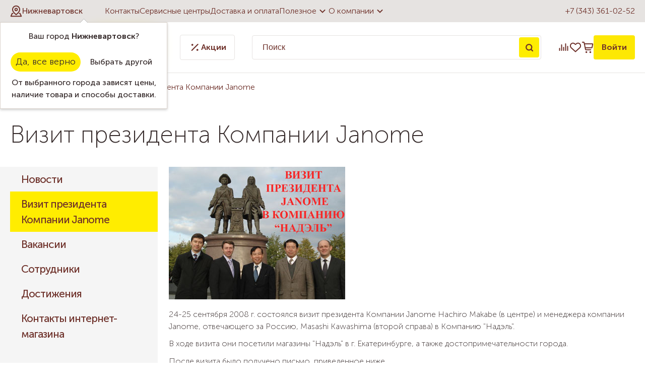

--- FILE ---
content_type: text/html; charset=UTF-8
request_url: https://nva.nadel.ru/about/vizit-prezidenta-kompanii-janome/
body_size: 60784
content:
<!DOCTYPE html>
<html lang="ru">

<head>        <title>Визит президента Компании Janome</title>
    <link rel="apple-touch-icon-precomposed" sizes="57x57"
        href="/bitrix/templates/template.nadel/img/favicon/apple-touch-icon-57x57.png" />
    <link rel="apple-touch-icon-precomposed" sizes="114x114"
        href="/bitrix/templates/template.nadel/img/favicon/apple-touch-icon-114x114.png" />
    <link rel="apple-touch-icon-precomposed" sizes="72x72"
        href="/bitrix/templates/template.nadel/img/favicon/apple-touch-icon-72x72.png" />
    <link rel="apple-touch-icon-precomposed" sizes="144x144"
        href="/bitrix/templates/template.nadel/img/favicon/apple-touch-icon-144x144.png" />
    <link rel="apple-touch-icon-precomposed" sizes="60x60"
        href="/bitrix/templates/template.nadel/img/favicon/apple-touch-icon-60x60.png" />
    <link rel="apple-touch-icon-precomposed" sizes="120x120"
        href="/bitrix/templates/template.nadel/img/favicon/apple-touch-icon-120x120.png" />
    <link rel="apple-touch-icon-precomposed" sizes="76x76"
        href="/bitrix/templates/template.nadel/img/favicon/apple-touch-icon-76x76.png" />
    <link rel="apple-touch-icon-precomposed" sizes="152x152"
        href="/bitrix/templates/template.nadel/img/favicon/apple-touch-icon-152x152.png" />
    <link rel="icon" type="image/png" href="/bitrix/templates/template.nadel/img/favicon/favicon-196x196.png"
        sizes="196x196" />
    <link rel="icon" type="image/png" href="/bitrix/templates/template.nadel/img/favicon/favicon-96x96.png" sizes="96x96" />
    <link rel="icon" type="image/png" href="/bitrix/templates/template.nadel/img/favicon/favicon-32x32.png" sizes="32x32" />
    <link rel="icon" type="image/png" href="/bitrix/templates/template.nadel/img/favicon/favicon-16x16.png" sizes="16x16" />
    <link rel="icon" type="image/png" href="/bitrix/templates/template.nadel/img/favicon/favicon-128.png" sizes="128x128" />
    <meta name="application-name" content="Надэль" />
    <meta name="msapplication-TileColor" content="#6e312a" />
    <meta name="msapplication-TileImage" content="/bitrix/templates/template.nadel/img/favicon/mstile-144x144.png" />
    <meta name="msapplication-square70x70logo" content="/bitrix/templates/template.nadel/img/favicon/mstile-70x70.png" />
    <meta name="msapplication-square150x150logo" content="/bitrix/templates/template.nadel/img/favicon/mstile-150x150.png" />
    <meta name="msapplication-wide310x150logo" content="/bitrix/templates/template.nadel/img/favicon/mstile-310x150.png" />
    <meta name="msapplication-square310x310logo" content="/bitrix/templates/template.nadel/img/favicon/mstile-310x310.png" />
    <meta http-equiv="X-UA-Compatible" content="IE=edge">
    <meta name="cmsmagazine" content="e6fd439a227530d5512cab76bd319bb3">
    <meta content="True" name="HandheldFriendly">
    <meta name="viewport" content="width=device-width, initial-scale=1">
        <meta http-equiv="Content-Type" content="text/html; charset=UTF-8" />
<meta name="keywords" content="Визит президента Компании Janome" />
<meta name="description" content="Визит президента Компании Janome - новость Надэль в Нижневартовске" />
<script type="text/javascript" data-skip-moving="true">(function(w, d, n) {var cl = "bx-core";var ht = d.documentElement;var htc = ht ? ht.className : undefined;if (htc === undefined || htc.indexOf(cl) !== -1){return;}var ua = n.userAgent;if (/(iPad;)|(iPhone;)/i.test(ua)){cl += " bx-ios";}else if (/Windows/i.test(ua)){cl += ' bx-win';}else if (/Macintosh/i.test(ua)){cl += " bx-mac";}else if (/Linux/i.test(ua) && !/Android/i.test(ua)){cl += " bx-linux";}else if (/Android/i.test(ua)){cl += " bx-android";}cl += (/(ipad|iphone|android|mobile|touch)/i.test(ua) ? " bx-touch" : " bx-no-touch");cl += w.devicePixelRatio && w.devicePixelRatio >= 2? " bx-retina": " bx-no-retina";var ieVersion = -1;if (/AppleWebKit/.test(ua)){cl += " bx-chrome";}else if (/Opera/.test(ua)){cl += " bx-opera";}else if (/Firefox/.test(ua)){cl += " bx-firefox";}ht.className = htc ? htc + " " + cl : cl;})(window, document, navigator);</script>


<link href="/bitrix/js/ui/design-tokens/dist/ui.design-tokens.min.css?167507554422029" type="text/css"  rel="stylesheet" />
<link href="/bitrix/js/ui/fonts/opensans/ui.font.opensans.min.css?16645176642320" type="text/css"  rel="stylesheet" />
<link href="/bitrix/js/main/popup/dist/main.popup.bundle.min.css?167507553025089" type="text/css"  rel="stylesheet" />
<link href="/bitrix/cache/css/s2/template.nadel/default_851ca443ead47c92b862356e442ea545/default_851ca443ead47c92b862356e442ea545_v1.css?17579329694026" type="text/css"  rel="stylesheet" />
<link href="/bitrix/cache/css/s2/template.nadel/template_879a5d59513b5e1eb63f6ac71d49816f/template_879a5d59513b5e1eb63f6ac71d49816f_v1.css?1757932972135418" type="text/css"  data-template-style="true" rel="stylesheet" />







            <meta name="google-site-verification" content="ftjXPeBtvehJHUay2jZwrkw04NLaWWRQiOAXSXLdgxQ" />
</head>

<body>

            

    <a class="b-up_button" href="#top" title="Наверх" ><span style=""></span></a>

             
    


            

<!-- Yandex.Metrika counter -->
<noscript><div><img src="https://mc.yandex.ru/watch/193120" style="position:absolute; left:-9999px;" alt="" /></div></noscript>
<!-- /Yandex.Metrika counter -->
                    <div class="l-page ">
                <div class="l-page-holder">
            <div class="header__holder">

                <header class="header">
                    <div class="header-top__holder">
                        <div class="l-wrapper">
                            <div class="header-top">
                                <div class="header-top__location">
                                    <!--'start_frame_cache_sG9cpy'--><div class="location-current">
	<div role="button" class="g-ajax-data location-current__cityname-holder" data-href="/bitrix/components/ma/regions.location/get-cities-list-nadel.php">
		<div class="location-current__ico">
			<svg width="24" height="24" viewBox="0 0 24 24" fill="none" xmlns="http://www.w3.org/2000/svg">
				<g clip-path="url(#clip0_642_2475)">
					<path d="M19.0716 8.85707C19.0716 13.5714 12.0001 19.0714 12.0001 19.0714C12.0001 19.0714 4.92871 13.5714 4.92871 8.85707C4.92871 5.0055 8.14857 1.78564 12.0001 1.78564C15.8517 1.78564 19.0716 5.0055 19.0716 8.85707Z" stroke="#6E312A" stroke-width="2" stroke-linecap="round" stroke-linejoin="round"/>
					<path d="M12.0007 11.2143C13.3025 11.2143 14.3578 10.159 14.3578 8.85714C14.3578 7.55532 13.3025 6.5 12.0007 6.5C10.6989 6.5 9.64355 7.55532 9.64355 8.85714C9.64355 10.159 10.6989 11.2143 12.0007 11.2143Z" stroke="#6E312A" stroke-width="2" stroke-linecap="round" stroke-linejoin="round"/>
					<path d="M18.4076 16.7144H19.8576L22.2147 22.2144H1.78613L4.14328 16.7144H5.59323" stroke="#6E312A" stroke-width="2" stroke-linecap="round" stroke-linejoin="round"/>
				</g>
				<defs>
					<clipPath id="clip0_642_2475">
						<rect width="24" height="24" fill="white"/>
					</clipPath>
				</defs>
			</svg>
		</div>
		<span class="location-current__cityname">Нижневартовск</span>
	</div>
			<div class="location-confirm__holder" id="location-confirm">
			<div class="location-confirm">
				<div class="location-confirm__detected-city">
					Ваш город <span class="location-confirm__city">Нижневартовск</span>?
				</div>
				<div class="location-confirm__buttons-holder">
					<span role="button" class="location-confirm__button b-yes g-button" >Да, все верно</span>
					<span role="button" class="location-confirm__button b-no g-ajax-data g-button-3" data-href="/bitrix/components/ma/regions.location/get-cities-list.php">Выбрать другой</span>
				</div>
				<div class="location-confirm__description">
					От выбранного города зависят цены, наличие товара и способы доставки.				</div>
			</div>
		</div>
				
	</div>
<!--'end_frame_cache_sG9cpy'-->                                </div>
                                <div class="header-top__menu">
                                    
<nav>
	<ul class="deep-1">

	
		
			
			
				
											<li class="deep-1 b-list-wherebuy deep-1-first">
							<a 
								href="/wherebuy/"
								class="no-border 
								deep-1								 b-list-a-wherebuy deep-1-first "
							>
															<span class="ico"></span>
								Контакты							</a>
						</li>
					
				
			
		
		

	
		
			
			
				
											<li class="deep-1 b-list-service">
							<a 
								href="/service/"
								class="no-border 
								deep-1								 b-list-a-service "
							>
															<span class="ico"></span>
								Сервисные центры							</a>
						</li>
					
				
			
		
		

	
		
			
			
				
											<li class="deep-1 b-list-delivery-and-payment">
							<a 
								href="/delivery-and-payment/"
								class="no-border 
								deep-1								 b-list-a-delivery-and-payment "
							>
															<span class="ico"></span>
								Доставка и оплата							</a>
						</li>
					
				
			
		
		

	
		
			
			
									<li class="deep-1 b-list-useful">
						<a href="/useful/"class="no-border submenuLink deep-1 b-list-a-useful ">
							Полезное							<svg width="24" height="24" viewBox="0 0 24 24" fill="none" xmlns="http://www.w3.org/2000/svg">
								<g clip-path="url(#clip0_642_2492)">
									<path d="M6.70538 9.29462C7.09466 8.90534 7.72569 8.905 8.11538 9.29385L12 13.17L15.8846 9.29385C16.2743 8.905 16.9053 8.90534 17.2946 9.29462C17.6842 9.68419 17.6842 10.3158 17.2946 10.7054L12 16L6.70538 10.7054C6.31581 10.3158 6.31581 9.68419 6.70538 9.29462Z" fill="#6E312A"/>
								</g>
								<defs>
									<clipPath id="clip0_642_2492">
										<rect width="24" height="24" fill="white" transform="matrix(0 -1 -1 0 24 24)"/>
									</clipPath>
								</defs>
							</svg>
						</a>
              <ul class="deep-2">
				
			
		
		

	
		
			
			
				
											<li class="deep-2 b-list-useful-stati deep-2-first">
							<a href="/useful/stati/"class="no-border deep-2 b-list-a-useful-stati deep-2-first"><span class="ico"></span>Статьи</a>
						</li>
					
				
			
		
		

	
		
			
			
				
											<li class="deep-2 b-list-useful-howbuy">
							<a href="/useful/howbuy/"class="no-border deep-2 b-list-a-useful-howbuy"><span class="ico"></span>Как купить выгодно</a>
						</li>
					
				
			
		
		

	
		
			
			
				
											<li class="deep-2 b-list-bonus-program">
							<a href="/bonus-program/"class="no-border deep-2 b-list-a-bonus-program"><span class="ico"></span>Бонусная система</a>
						</li>
					
				
			
		
		

	
		
			
			
				
											<li class="deep-2 b-list-useful-howselect">
							<a href="/useful/howselect/"class="no-border deep-2 b-list-a-useful-howselect"><span class="ico"></span>Как выбрать</a>
						</li>
					
				
			
		
		

	
		
			
			
				
											<li class="deep-2 b-list-useful-information-and-training">
							<a href="/useful/information-and-training/"class="no-border deep-2 b-list-a-useful-information-and-training"><span class="ico"></span>Информация и обучение</a>
						</li>
					
				
			
		
		

	
		
			
			
				
											<li class="deep-2 b-list-useful-termins deep-2-last">
							<a href="/useful/termins/"class="no-border deep-2 b-list-a-useful-termins deep-2-last"><span class="ico"></span>Словарь</a>
						</li>
					
				
			
		
		

	
		
							</ul></li>			
			
									<li class="deep-1 b-list-about deep-1-last">
						<a href="/about/"class="no-border submenuLink deep-1 root-selected b-list-a-about deep-1-last ">
							О компании							<svg width="24" height="24" viewBox="0 0 24 24" fill="none" xmlns="http://www.w3.org/2000/svg">
								<g clip-path="url(#clip0_642_2492)">
									<path d="M6.70538 9.29462C7.09466 8.90534 7.72569 8.905 8.11538 9.29385L12 13.17L15.8846 9.29385C16.2743 8.905 16.9053 8.90534 17.2946 9.29462C17.6842 9.68419 17.6842 10.3158 17.2946 10.7054L12 16L6.70538 10.7054C6.31581 10.3158 6.31581 9.68419 6.70538 9.29462Z" fill="#6E312A"/>
								</g>
								<defs>
									<clipPath id="clip0_642_2492">
										<rect width="24" height="24" fill="white" transform="matrix(0 -1 -1 0 24 24)"/>
									</clipPath>
								</defs>
							</svg>
						</a>
              <ul class="deep-2">
				
			
		
		

	
		
			
			
				
											<li class="deep-2 b-list-about-news deep-2-first">
							<a href="/about/news/"class="no-border deep-2 b-list-a-about-news deep-2-first"><span class="ico"></span>Новости</a>
						</li>
					
				
			
		
		

	
		
			
			
				
											<li class="deep-2 b-list-about-vizit-prezidenta-kompanii-janome">
							<a href="/about/vizit-prezidenta-kompanii-janome/"class="no-border deep-2 selected b-list-a-about-vizit-prezidenta-kompanii-janome"><span class="ico"></span>Визит президента Компании Janome</a>
						</li>
					
				
			
		
		

	
		
			
			
				
											<li class="deep-2 b-list-about-vacancy">
							<a href="/about/vacancy/"class="no-border deep-2 b-list-a-about-vacancy"><span class="ico"></span>Вакансии</a>
						</li>
					
				
			
		
		

	
		
			
			
				
											<li class="deep-2 b-list-about-personal">
							<a href="/about/personal/"class="no-border deep-2 b-list-a-about-personal"><span class="ico"></span>Сотрудники</a>
						</li>
					
				
			
		
		

	
		
			
			
				
											<li class="deep-2 b-list-about-progress">
							<a href="/about/progress/"class="no-border deep-2 b-list-a-about-progress"><span class="ico"></span>Достижения</a>
						</li>
					
				
			
		
		

	
		
			
			
				
											<li class="deep-2 b-list-about-contactsim deep-2-last">
							<a href="/about/contactsim/"class="no-border deep-2 b-list-a-about-contactsim deep-2-last"><span class="ico"></span>Контакты интернет-магазина</a>
						</li>
					
				
			
		
		

	
			</ul></li>	
	</ul>
</nav>
	
                                </div>
                                <div class="header-top__phone">
                                    <a href="tel:+73433610252">+7 (343) 361-02-52</a>
                                </div>
                            </div>
                        </div>
                    </div>
                    <div class="header-bottom__holder">
                        <div class="l-wrapper">
                            <div class="header-bottom">
                                <div class="header-bottom__catalog">
                                    <div class="catalog-top">
	<a href="/" class="catalog-top__logo">
		<svg width="147" height="40" viewBox="0 0 147 40" fill="none" xmlns="http://www.w3.org/2000/svg">
			<path d="M16.6534 0.166125C18.2962 -0.0609924 19.956 0.014998 21.609 0.00304444C22.8906 -0.000370852 24.1876 0.0482971 25.4342 0.371896C26.113 0.548638 26.6056 1.12497 26.8763 1.74741C27.1794 2.4723 27.3186 3.25953 27.3467 4.04249C27.3578 5.03378 26.8276 5.932 26.171 6.63726C24.3011 8.64033 22.4313 10.6425 20.5588 12.6431C20.488 12.7233 20.4222 12.807 20.3573 12.8907C21.6013 12.8027 22.8394 12.6405 24.08 12.5227C24.4446 12.4731 24.8177 12.4774 25.1746 12.3843C25.4948 12.1717 25.6929 11.8251 25.9567 11.551C27.3723 9.97827 28.8119 8.42602 30.2489 6.87291C31.2299 5.83381 32.2058 4.78873 33.2407 3.80342C33.537 3.5541 33.8033 3.25099 34.162 3.08962C34.5129 2.93935 34.88 3.20489 35.0243 3.51909C35.3343 4.17483 35.3599 4.99877 34.9816 5.63316C34.7784 5.98494 34.4856 6.27182 34.2234 6.5792C33.1194 7.81895 32.0761 9.11249 31.0694 10.4317C30.6135 11.0601 30.1106 11.6577 29.7298 12.3382C31.0976 12.2196 32.4731 12.2896 33.8392 12.3989C33.7726 12.585 33.6941 12.766 33.5976 12.9385C32.7856 14.4463 32.0035 15.9704 31.1898 17.4766C31.0925 17.6789 30.8406 17.5935 30.6638 17.6089C29.1662 17.5261 27.6661 17.614 26.1736 17.7387C25.3906 18.683 24.6384 19.6649 24.0629 20.7518C23.5404 21.767 23.5276 22.9777 23.8614 24.0544C22.7002 24.7093 21.4775 25.2532 20.295 25.8705C20.0969 25.9542 19.7947 26.1412 19.6264 25.9251C19.2388 25.1524 18.9793 24.2918 19.0424 23.4192C19.1816 21.7961 19.8151 20.2344 20.7783 18.9263C20.9977 18.6224 21.2521 18.344 21.4588 18.0307C20.7953 18.017 20.137 18.1238 19.4762 18.1647C18.0827 18.2979 16.6842 18.3662 15.2882 18.4602C14.9458 18.4533 14.7084 18.7206 14.4779 18.9323C14.2166 19.1868 13.9383 19.4224 13.6813 19.6803C12.5141 20.9081 11.3478 22.1401 10.2728 23.4508C9.9808 23.8717 9.58548 24.3268 9.67684 24.8784C9.74087 25.3394 10.1157 25.6579 10.359 26.0285C9.11929 26.0618 7.80952 25.7715 6.8447 24.9535C6.4528 24.6171 6.10956 24.1296 6.17872 23.5874C6.25642 22.9897 6.60648 22.474 6.94801 21.9941C7.61827 21.1087 8.3295 20.2532 9.09197 19.4455C9.29945 19.1808 9.64354 18.981 9.74002 18.654C8.81448 18.5361 7.81379 18.5011 7.02144 17.9427C6.28203 17.4134 6.09761 16.3632 6.3862 15.5384C6.77725 14.4386 7.50471 13.5046 8.22704 12.6038C8.30645 12.4911 8.42598 12.4211 8.54723 12.3604C8.65054 12.7728 8.57967 13.2792 8.88193 13.6121C9.2337 13.8393 9.68452 13.8179 10.0858 13.8862C11.5117 13.9955 12.9666 14.0391 14.372 13.7266C14.7093 13.6395 15.085 13.5797 15.3317 13.309C17.2024 11.4204 19.0569 9.51464 20.9243 7.62257C21.4408 7.08381 21.8959 6.48955 22.3715 5.91492C22.6635 5.53582 22.9538 5.1166 23.0289 4.63419C23.0844 4.2918 22.754 4.05017 22.4518 4.00321C21.6953 3.86062 20.9208 3.95796 20.1609 4.01431C16.9062 4.31486 13.6924 5.02438 10.6024 6.08569C9.89798 6.34183 9.1876 6.6236 8.58394 7.07783C8.27571 7.29897 8.56601 7.68319 8.57113 7.97862C8.63261 8.1545 8.44392 8.20573 8.32609 8.26977C6.11212 9.2474 3.89901 10.2267 1.6859 11.2052C1.55868 11.2564 1.41097 11.3248 1.28289 11.2325C0.653623 10.8253 0.0491158 10.2122 0.0124013 9.41816C-0.0704196 8.11523 0.267695 6.80375 0.844026 5.63999C1.28033 4.81264 1.88996 4.04078 2.72329 3.58825C3.59932 3.1084 4.53511 2.74553 5.49054 2.45779C9.1338 1.36148 12.8881 0.678419 16.6534 0.166125Z" fill="#6E312A"/>
			<path d="M63.7888 1.19157C65.2984 0.949935 66.8463 0.996895 68.3508 1.25219C69.8919 1.52456 71.4305 2.09491 72.5917 3.17671C73.9374 4.41048 74.6904 6.17705 74.9534 7.95983C75.2804 10.0773 74.9636 12.2272 74.518 14.3029C73.9852 16.9668 72.8786 19.5411 71.153 21.6518C70.1967 22.83 69.068 23.8751 67.7787 24.6803C66.5321 25.4479 65.0986 25.9755 63.6197 25.9755C62.1068 26.0165 60.5784 25.4487 59.471 24.4156C58.3175 23.3568 57.6703 21.8422 57.4483 20.3121C57.2903 19.2209 57.4551 18.0956 57.882 17.0812C58.5301 15.5025 59.6939 14.1919 60.9959 13.1144C63.6966 10.9346 67.234 9.64016 70.7236 10.0782C70.9012 9.06553 70.8644 7.96325 70.3487 7.0488C70.0132 6.42465 69.4181 5.96615 68.7538 5.73647C67.935 5.43251 67.0248 5.44276 66.1889 5.67073C64.6554 6.08654 63.3533 7.21103 62.6455 8.62411C62.5798 8.78036 62.4491 8.92721 62.2622 8.87769C61.0446 8.78719 59.8031 8.33807 58.9476 7.43985C58.373 6.84388 58.0298 5.9892 58.1698 5.15758C58.2757 4.43951 58.6915 3.80171 59.2191 3.31673C60.4649 2.14102 62.1127 1.46138 63.7888 1.19157ZM68.32 13.5934C66.1855 14.3268 64.3079 15.7638 63.0016 17.6004C62.4935 18.3705 62.0572 19.2388 62.0239 20.1781C61.9975 20.7689 62.2758 21.3862 62.7984 21.6876C63.0297 21.8217 63.32 21.7602 63.5412 21.6338C64.395 21.1608 65.1857 20.57 65.8764 19.8801C66.7977 18.9366 67.6336 17.9069 68.3354 16.7901C68.7512 16.1147 69.2208 15.4658 69.5188 14.7255C69.699 14.2662 69.9466 13.7914 69.8783 13.2826C69.3404 13.2672 68.8187 13.4047 68.32 13.5934Z" fill="#6E312A"/>
			<path d="M85.6894 7.93079C86.9471 7.43558 88.3217 7.17345 89.6733 7.33397C91.8745 7.62769 93.9868 8.61727 95.5929 10.1567C96.2358 10.7937 96.6021 11.6765 96.6388 12.5782C96.7037 13.6062 96.5176 14.6256 96.3758 15.64C97.0922 15.5597 97.8086 15.4385 98.4891 15.1934C98.7503 15.1046 99.0227 14.9697 99.307 15.0346C99.6016 15.0901 99.8757 15.3369 99.8799 15.6519C99.8816 15.996 99.7681 16.329 99.7723 16.6731C99.7664 17.0761 99.7365 17.5218 99.4496 17.8343C99.0176 18.3483 98.3174 18.4772 97.6907 18.5942C97.041 18.7086 96.3861 18.7778 95.732 18.8572C95.4793 18.8683 95.3991 19.1424 95.3 19.3285C94.3087 21.51 92.6711 23.4072 90.6031 24.6299C89.5 25.3326 88.2235 25.7322 86.9283 25.8782C85.3683 26.0549 83.7742 26.0677 82.2297 25.7544C81.7951 25.6459 81.2905 25.529 81.0249 25.1354C80.8021 24.6897 81.0301 24.1944 81.1103 23.7411C81.3357 22.8949 81.4493 21.9591 82.0418 21.2726C82.4218 20.8304 83.0681 20.9098 83.5787 21.0122C84.4974 21.2206 85.4751 21.2837 86.3835 20.9909C87.0068 20.7979 87.5797 20.4547 88.0656 20.0201C87.0999 20.0338 86.0241 20.2148 85.172 19.6427C84.4658 19.1902 84.2532 18.3159 84.1533 17.5372C84.138 17.1769 84.0697 16.7107 84.4018 16.4656C84.7433 16.2043 85.1856 16.3418 85.5604 16.4417C86.2008 16.621 86.8685 16.6296 87.5285 16.6518C88.5437 16.6646 89.564 16.627 90.5664 16.4571C90.7389 16.4298 90.8183 16.2581 90.896 16.1224C91.3331 15.2156 91.8881 14.3481 92.0905 13.3475C92.1827 12.8659 92.2783 12.3587 92.1588 11.8738C92.0444 11.4451 91.6328 11.148 91.1982 11.1224C90.1472 11.0251 89.1141 11.3905 88.2013 11.8823C87.2143 12.4322 86.2939 13.0922 85.3897 13.7684C84.5085 14.4736 83.583 15.1763 82.9853 16.154C82.5712 16.8396 81.8403 17.532 80.9703 17.3451C79.4377 17.0906 77.9341 16.6646 76.4911 16.0908C76.276 16.002 76.0676 15.821 76.0557 15.5734C76.0412 15.225 76.2632 14.933 76.4621 14.6692C77.3082 13.6156 78.285 12.6729 79.3122 11.7969C81.2025 10.1678 83.3456 8.80767 85.6894 7.93079Z" fill="#6E312A"/>
			<path d="M135.392 7.59013C136.039 7.10089 136.943 7.17688 137.627 7.55C138.776 8.13145 139.526 9.25509 140.009 10.4146C138.729 11.2752 137.361 12.0121 136.162 12.9872C134.912 14.0228 133.844 15.2899 133.102 16.7363C132.762 17.357 132.506 18.029 132.4 18.73C132.235 19.7042 132.403 20.7143 132.779 21.6202C132.942 21.9523 133.173 22.3118 133.549 22.4193C133.918 22.4629 134.2 22.1632 134.47 21.9574C134.627 21.8046 134.906 21.6441 134.817 21.3837C134.648 20.8534 134.462 20.3215 134.429 19.7622C134.292 18.3995 134.816 17.0351 135.676 15.9926C136.248 15.3027 137.011 14.7529 137.882 14.5146C138.495 14.3464 139.183 14.2704 139.768 14.5744C140.525 14.8869 141.103 15.5691 141.301 16.3623C141.535 17.3297 141.525 18.356 141.275 19.3183C141.15 19.8485 140.891 20.33 140.689 20.8321C141.248 20.8927 141.852 20.8466 142.317 20.4982C142.767 20.2114 142.977 19.6547 143.472 19.4267C143.801 19.2602 144.22 19.2286 144.538 19.4386C144.899 19.6623 145.025 20.12 144.996 20.523C144.936 21.3162 144.566 22.0599 144.056 22.6601C143.618 23.169 143.115 23.654 142.481 23.9016C141.789 24.191 141.023 24.1791 140.288 24.162C139.619 24.1466 138.965 23.9955 138.323 23.8196C138.194 23.7624 138.1 23.8948 138.007 23.9545C137.071 24.7793 136.021 25.5307 134.806 25.8722C133.997 26.1002 133.12 25.9269 132.4 25.517C130.548 24.4625 129.123 22.6465 128.629 20.5648C128.381 19.5334 128.206 18.4533 128.39 17.3963C128.441 17.0727 128.532 16.7568 128.588 16.434C127.542 16.6279 126.5 16.8763 125.435 16.9301C124.762 16.9873 124.283 16.3376 124.221 15.7296C124.282 15.3608 124.508 14.9808 124.872 14.8434C125.449 14.6094 126.036 14.4028 126.623 14.1962C127.927 13.7325 129.049 12.8975 130.169 12.1069C131.447 11.1788 132.639 10.1396 133.829 9.10311C134.368 8.61813 134.824 8.0418 135.392 7.59013Z" fill="#6E312A"/>
			<path d="M115.083 7.9436C115.602 7.54316 116.32 7.29299 116.956 7.56023C117.723 7.90774 118.383 8.467 118.92 9.11078C119.195 9.42157 119.376 9.84763 119.281 10.266C119.024 11.341 118.264 12.1914 117.873 13.2091C117.502 14.174 117.067 15.1277 116.918 16.1591C116.828 16.6082 116.833 17.1085 117.09 17.5039C117.283 17.7566 117.61 17.8642 117.917 17.8889C118.486 17.9205 119.055 17.7421 119.533 17.4373C120.345 16.931 120.973 16.1898 121.542 15.4325C121.902 14.9945 122.148 14.4514 122.602 14.0988C123.079 13.7266 123.835 13.8691 124.157 14.3763C124.415 14.7938 124.262 15.313 124.044 15.7125C123.322 17.0684 122.628 18.4508 121.687 19.6726C120.874 20.7236 120.06 21.7978 119.02 22.6371C118.428 23.1348 117.791 23.6241 117.025 23.8111C115.475 24.203 113.719 23.6497 112.684 22.4262C112.182 21.8302 111.763 21.1429 111.573 20.3813C111.402 19.6948 111.522 18.981 111.676 18.3039C111.889 17.3707 112.283 16.4904 112.514 15.5623C111.483 16.4682 110.646 17.573 109.859 18.6924C108.835 20.1669 107.902 21.7013 106.972 23.2347C106.526 23.9417 106.143 24.7067 105.531 25.289C105.103 25.7031 104.526 25.9832 103.922 25.9721C103.319 25.9917 102.748 25.7492 102.236 25.4538C101.454 25.0021 100.791 24.3097 100.468 23.4576C100.063 22.4142 100.058 21.2624 100.196 20.1652C100.313 19.2226 100.625 18.2954 101.173 17.5141C101.544 16.9967 102.156 16.6031 102.813 16.6629C103.088 16.6919 103.436 16.7585 103.541 17.0565C103.662 17.4595 103.566 17.8898 103.597 18.3039C103.588 18.9545 103.858 19.559 104.137 20.1319C104.342 20.558 104.59 20.9627 104.86 21.3503C105.448 20.7826 105.75 20.015 106.115 19.302C107.536 16.335 109.462 13.6267 111.659 11.1856C112.739 10.044 113.828 8.89647 115.083 7.9436Z" fill="#6E312A"/>
			<path d="M42.0223 8.91099C43.2287 8.17243 44.5837 7.53121 46.0301 7.56963C46.6525 7.585 47.2741 7.75064 47.8206 8.05034C48.1937 8.26721 48.5429 8.6224 48.5608 9.07834C48.5822 9.56843 48.227 9.94582 48.0238 10.3591C48.6471 10.7245 49.2738 11.1275 49.7092 11.7167C49.9475 12.0659 49.9423 12.5141 49.8621 12.9129C49.5914 14.2056 49.2337 15.4777 48.9451 16.7653C48.8793 17.0727 48.7794 17.3886 48.8426 17.7054C48.9254 18.1408 49.1432 18.5788 49.5299 18.8188C50.0371 19.1372 50.692 19.1799 51.2521 18.9836C51.8447 18.7914 52.3382 18.3893 52.777 17.959C53.3534 17.3971 54.0006 16.9019 54.4983 16.2633C54.6973 16.0251 54.9295 15.7732 55.2471 15.7091C55.6484 15.6477 56.1291 15.9132 56.1744 16.3435C56.2196 16.8473 55.9447 17.3049 55.7031 17.7259C55.0525 18.7778 54.4164 19.8408 53.7145 20.8594C53.0076 21.8157 52.2425 22.7686 51.2419 23.4328C50.055 24.2329 48.5062 24.4625 47.1409 24.0262C46.3563 23.7974 45.7287 23.1784 45.3701 22.4569C44.8698 21.5322 44.8074 20.4641 44.7434 19.4369C44.185 20.2677 43.6949 21.1446 43.0972 21.9506C42.1734 23.2706 41.124 24.536 39.7963 25.4683C39.179 25.9081 38.3816 26.0933 37.6404 25.9004C36.6449 25.6442 35.8167 24.9876 35.0593 24.3208C34.1218 23.4269 33.2236 22.4006 32.8479 21.1343C32.5875 20.2899 32.6635 19.3755 32.9418 18.5455C33.2714 17.5935 33.6915 16.6688 34.2473 15.827C35.1003 14.5718 36.1368 13.4499 37.2562 12.4287C38.7274 11.107 40.3232 9.92277 42.0223 8.91099ZM43.5028 13.4789C41.0532 14.2004 38.8597 15.8082 37.4765 17.9581C37.0342 18.7044 36.6594 19.5445 36.685 20.4291C36.6935 21.0353 37.0752 21.6509 37.6703 21.8328C38.0195 21.8626 38.3124 21.627 38.6001 21.4631C40.3923 20.3608 41.7687 18.7129 42.9145 16.9728C43.3995 16.2223 43.9075 15.4752 44.2405 14.641C44.3993 14.2389 44.5965 13.8273 44.5573 13.3825C44.2029 13.3594 43.8426 13.3722 43.5028 13.4789Z" fill="#6E312A"/>
			<path d="M0.609375 37.375V33.2637H4.20063V37.375H3.4125V33.9381H1.3975V37.375H0.609375ZM5.25522 39V33.2637H5.98647V33.6294C5.98647 33.8 5.9621 33.9381 5.9621 33.9381H5.97835C6.23835 33.4425 6.75835 33.1662 7.3596 33.1662C8.47272 33.1662 9.16335 34.0437 9.16335 35.3194C9.16335 36.6275 8.38335 37.4725 7.30272 37.4725C6.78272 37.4725 6.31147 37.2125 6.0271 36.7737H6.01085C6.01085 36.7737 6.04335 36.92 6.04335 37.1312V39H5.25522ZM6.01897 35.3356C6.01897 36.0669 6.42522 36.79 7.18085 36.79C7.83085 36.79 8.3671 36.2619 8.3671 35.3275C8.3671 34.4337 7.88772 33.8569 7.20522 33.8569C6.58772 33.8569 6.01897 34.2956 6.01897 35.3356ZM9.70436 35.3112C9.70436 34.0681 10.6956 33.1662 11.9144 33.1662C13.1412 33.1662 14.1325 34.0681 14.1325 35.3112C14.1325 36.5625 13.1412 37.4725 11.9225 37.4725C10.6956 37.4725 9.70436 36.5625 9.70436 35.3112ZM10.5087 35.3112C10.5087 36.1725 11.1425 36.79 11.9225 36.79C12.6944 36.79 13.3362 36.1725 13.3362 35.3112C13.3362 34.4581 12.6944 33.8487 11.9225 33.8487C11.1425 33.8487 10.5087 34.4581 10.5087 35.3112ZM15.6211 36.725H17.4411V33.9056H16.2061V34.125C16.2061 34.7425 16.1411 35.9125 15.6211 36.725ZM14.3048 36.725H14.8086C15.3854 35.9369 15.4504 34.6531 15.4504 34.0194V33.2637H18.2292V36.725H18.8142V38.35H18.0911V37.375H15.0442V38.35H14.3048V36.725ZM19.1372 36.2537C19.1372 34.9619 20.7378 34.8156 21.5909 34.8156H21.8022V34.7344C21.8022 34.06 21.4122 33.8325 20.9003 33.8325C20.494 33.8325 20.0797 33.995 19.7465 34.2306L19.4297 33.6537C19.7628 33.3775 20.3884 33.1662 20.9653 33.1662C21.9972 33.1662 22.5903 33.735 22.5903 34.775V37.375H21.8509V36.9606C21.8509 36.7737 21.8753 36.6356 21.8753 36.6356H21.859C21.6234 37.1069 21.1197 37.4725 20.5103 37.4725C19.7953 37.4725 19.1372 37.0256 19.1372 36.2537ZM19.9253 36.1887C19.9253 36.5137 20.1853 36.8469 20.6972 36.8469C21.3878 36.8469 21.8022 36.1481 21.8022 35.5387V35.3844H21.599C21.014 35.3844 19.9253 35.4331 19.9253 36.1887ZM25.7052 32.4512V31.6306H26.347V32.4512H25.7052ZM24.3402 32.4512V31.6306H24.9902V32.4512H24.3402ZM23.3245 35.3194C23.3245 34.0112 24.2183 33.1662 25.3883 33.1662C26.5502 33.1662 27.1677 34.0356 27.1677 35.0919C27.1677 35.1975 27.1514 35.3112 27.1352 35.425H24.1452C24.1858 36.3106 24.8195 36.79 25.5589 36.79C25.9977 36.79 26.4445 36.6031 26.7695 36.3106L27.1027 36.8875C26.7045 37.2531 26.0789 37.4725 25.5102 37.4725C24.2183 37.4725 23.3245 36.5381 23.3245 35.3194ZM24.1695 34.8562H26.3714C26.347 34.1494 25.9083 33.7756 25.372 33.7756C24.7627 33.7756 24.2833 34.1737 24.1695 34.8562ZM27.7822 37.375L28.1397 33.2637H29.0172L30.0654 35.5875C30.1791 35.8312 30.2929 36.14 30.2929 36.14H30.3091C30.3091 36.14 30.431 35.8394 30.5366 35.5875L31.6091 33.2637H32.4704L32.8279 37.375H32.0641L31.8854 34.9294C31.8772 34.6856 31.8935 34.2225 31.8935 34.2225H31.8772C31.8772 34.2225 31.7716 34.5069 31.6172 34.8237L30.6422 36.8794H29.9679L28.9929 34.8319C28.8629 34.5312 28.7329 34.2225 28.7329 34.2225H28.7166C28.7166 34.2225 28.741 34.6856 28.7247 34.9294L28.546 37.375H27.7822ZM35.5942 37.375V33.2637H36.3498V36.6925H37.8692V33.2637H38.6329V36.6925H40.1523V33.2637H40.9079V37.375H35.5942ZM41.9618 37.375V33.2637H43.6599C44.4887 33.2637 45.0331 33.6294 45.0331 34.32C45.0331 34.7181 44.8218 35.0594 44.4481 35.2219V35.23C44.9599 35.3519 45.2281 35.75 45.2281 36.205C45.2281 36.9687 44.6106 37.375 43.7168 37.375H41.9618ZM42.7499 35.0025H43.5218C43.9931 35.0025 44.2287 34.7587 44.2287 34.3769C44.2287 34.0031 43.9931 33.8081 43.4974 33.8081H42.7499V35.0025ZM42.7499 36.8225H43.5949C44.1637 36.8225 44.4318 36.5625 44.4318 36.1806C44.4318 35.7744 44.1312 35.5306 43.5868 35.5306H42.7499V36.8225ZM45.7524 35.3194C45.7524 34.0112 46.6461 33.1662 47.8161 33.1662C48.978 33.1662 49.5955 34.0356 49.5955 35.0919C49.5955 35.1975 49.5793 35.3112 49.563 35.425H46.573C46.6136 36.3106 47.2474 36.79 47.9868 36.79C48.4255 36.79 48.8724 36.6031 49.1974 36.3106L49.5305 36.8875C49.1324 37.2531 48.5068 37.4725 47.938 37.4725C46.6461 37.4725 45.7524 36.5381 45.7524 35.3194ZM46.5974 34.8562H48.7993C48.7749 34.1494 48.3361 33.7756 47.7999 33.7756C47.1905 33.7756 46.7111 34.1737 46.5974 34.8562ZM52.1926 32.7925C51.567 32.7925 50.9901 32.4187 50.9901 31.7525V31.6306H51.6238V31.7444C51.6238 32.1019 51.9082 32.2806 52.1926 32.2806C52.477 32.2806 52.7695 32.1019 52.7695 31.7362V31.6306H53.3951V31.7525C53.3951 32.4187 52.8263 32.7925 52.1926 32.7925ZM50.3807 37.375V33.2637H51.1363V35.7175C51.1363 35.9369 51.1201 36.2294 51.112 36.27H51.1282C51.1607 36.1969 51.3557 35.9125 51.4938 35.7175L53.2651 33.2637H54.0288V37.375H53.2651V34.9212C53.2651 34.7262 53.2895 34.4419 53.2895 34.3769H53.2732C53.2488 34.45 53.0457 34.7262 52.9157 34.9212L51.1363 37.375H50.3807ZM55.0742 37.375V33.2637H55.8623V34.9375H57.9423V33.2637H58.7304V37.375H57.9423V35.6119H55.8623V37.375H55.0742ZM59.5804 38.2281C59.5804 38.2281 59.8079 38.4069 60.0516 38.4069C60.3766 38.4069 60.6447 38.1713 60.7991 37.7975L61.0022 37.3262L59.2797 33.2637H60.1654L61.1972 35.9531C61.2785 36.1562 61.3516 36.4487 61.3516 36.4487H61.3679C61.3679 36.4487 61.4329 36.1725 61.506 35.9612L62.5054 33.2637H63.3585L61.4247 38.1144C61.181 38.7563 60.6691 39.0813 60.0922 39.0813C59.6372 39.0813 59.3041 38.8294 59.3041 38.8294L59.5804 38.2281ZM63.9691 37.375V33.2637H64.7573V34.9863H65.5048C65.651 33.9219 66.5204 33.1662 67.601 33.1662C68.7954 33.1662 69.746 34.0681 69.746 35.3112C69.746 36.5625 68.7954 37.4725 67.6091 37.4725C66.5204 37.4725 65.651 36.7087 65.5048 35.6362H64.7573V37.375H63.9691ZM66.2685 35.3112C66.2685 36.1725 66.8616 36.79 67.6091 36.79C68.3485 36.79 68.9416 36.1725 68.9416 35.3112C68.9416 34.4581 68.3485 33.8487 67.6091 33.8487C66.8616 33.8487 66.2685 34.4581 66.2685 35.3112ZM73.3952 37.375V33.9381H71.9652V33.2637H75.6133V33.9381H74.1752V37.375H73.3952ZM75.8216 35.3194C75.8216 34.0112 76.7153 33.1662 77.8853 33.1662C79.0472 33.1662 79.6647 34.0356 79.6647 35.0919C79.6647 35.1975 79.6484 35.3112 79.6322 35.425H76.6422C76.6828 36.3106 77.3166 36.79 78.0559 36.79C78.4947 36.79 78.9416 36.6031 79.2666 36.3106L79.5997 36.8875C79.2016 37.2531 78.5759 37.4725 78.0072 37.4725C76.7153 37.4725 75.8216 36.5381 75.8216 35.3194ZM76.6666 34.8562H78.8684C78.8441 34.1494 78.4053 33.7756 77.8691 33.7756C77.2597 33.7756 76.7803 34.1737 76.6666 34.8562ZM79.9469 37.375L81.3525 35.2625L80.0281 33.2637H80.93L81.6938 34.515C81.7506 34.6206 81.8238 34.7587 81.8238 34.7587H81.84C81.84 34.7587 81.9213 34.6206 81.9781 34.515L82.7419 33.2637H83.6438L82.3194 35.2625L83.725 37.375H82.8313L81.97 36.0019C81.905 35.9044 81.84 35.7825 81.84 35.7825H81.8238C81.8238 35.7825 81.7669 35.9044 81.7019 36.0019L80.8406 37.375H79.9469ZM84.3102 37.375V33.2637H85.0983V34.9375H87.1783V33.2637H87.9665V37.375H87.1783V35.6119H85.0983V37.375H84.3102ZM89.0195 37.375V33.2637H89.7752V35.7175C89.7752 35.9369 89.7589 36.2294 89.7508 36.27H89.767C89.7995 36.1969 89.9945 35.9125 90.1327 35.7175L91.9039 33.2637H92.6677V37.375H91.9039V34.9212C91.9039 34.7262 91.9283 34.4419 91.9283 34.3769H91.912C91.8877 34.45 91.6845 34.7262 91.5545 34.9212L89.7752 37.375H89.0195ZM93.713 37.375V33.2637H94.5011V34.9212H95.078L96.1992 33.2637H97.093L95.7199 35.2219V35.2381L97.2555 37.375H96.3211L95.0942 35.5956H94.5011V37.375H93.713ZM97.5924 38.2281C97.5924 38.2281 97.8199 38.4069 98.0636 38.4069C98.3886 38.4069 98.6567 38.1713 98.8111 37.7975L99.0142 37.3262L97.2917 33.2637H98.1774L99.2092 35.9531C99.2905 36.1562 99.3636 36.4487 99.3636 36.4487H99.3799C99.3799 36.4487 99.4449 36.1725 99.518 35.9612L100.517 33.2637H101.37L99.4367 38.1144C99.193 38.7563 98.6811 39.0813 98.1042 39.0813C97.6492 39.0813 97.3161 38.8294 97.3161 38.8294L97.5924 38.2281ZM103.582 35.3194C103.582 34.1006 104.492 33.1662 105.784 33.1662C106.328 33.1662 106.937 33.3531 107.327 33.7675L106.954 34.32C106.677 34.0437 106.247 33.8487 105.816 33.8487C104.987 33.8487 104.386 34.4744 104.386 35.3112C104.386 36.1481 104.987 36.79 105.841 36.79C106.296 36.79 106.791 36.5706 107.108 36.2375L107.425 36.8144C107.051 37.2125 106.426 37.4725 105.784 37.4725C104.484 37.4725 103.582 36.5544 103.582 35.3194ZM109.837 37.375V36.6762H111.105V32.9712C111.105 32.7925 111.113 32.6219 111.113 32.6219H111.097C111.097 32.6219 111.032 32.7437 110.82 32.955L110.284 33.475L109.797 32.9712L111.17 31.6387H111.885V36.6762H113.144V37.375H109.837ZM113.909 37.2369L114.169 36.5381C114.364 36.6356 114.681 36.7331 114.99 36.7331C116.046 36.7331 116.59 35.7581 116.712 34.8075H116.696C116.46 35.1325 115.932 35.3438 115.429 35.3438C114.34 35.3438 113.617 34.5231 113.617 33.4587C113.617 32.3294 114.389 31.5412 115.461 31.5412C116.688 31.5412 117.606 32.6056 117.606 34.2469C117.606 35.7175 116.802 37.4725 115.022 37.4725C114.657 37.4725 114.259 37.4075 113.909 37.2369ZM115.591 34.6694C116.241 34.6694 116.769 34.2712 116.769 33.865C116.769 33.1175 116.2 32.2806 115.469 32.2806C114.811 32.2806 114.421 32.7844 114.421 33.4587C114.421 34.1575 114.86 34.6694 115.591 34.6694ZM118.595 37.2369L118.855 36.5381C119.05 36.6356 119.367 36.7331 119.675 36.7331C120.732 36.7331 121.276 35.7581 121.398 34.8075H121.382C121.146 35.1325 120.618 35.3438 120.114 35.3438C119.025 35.3438 118.302 34.5231 118.302 33.4587C118.302 32.3294 119.074 31.5412 120.147 31.5412C121.373 31.5412 122.292 32.6056 122.292 34.2469C122.292 35.7175 121.487 37.4725 119.708 37.4725C119.342 37.4725 118.944 37.4075 118.595 37.2369ZM120.277 34.6694C120.927 34.6694 121.455 34.2712 121.455 33.865C121.455 33.1175 120.886 32.2806 120.155 32.2806C119.497 32.2806 119.107 32.7844 119.107 33.4587C119.107 34.1575 119.545 34.6694 120.277 34.6694ZM122.996 36.6762L123.451 36.0912C123.695 36.3919 124.117 36.7087 124.71 36.7087C125.385 36.7087 125.961 36.2456 125.961 35.5469C125.961 34.8562 125.401 34.3687 124.661 34.3687C124.328 34.3687 123.963 34.4744 123.695 34.6531L123.223 34.4825L123.508 31.6387H126.408V32.3375H124.206L124.076 33.5481C124.06 33.7269 124.028 33.8406 124.028 33.8406H124.044C124.182 33.7675 124.515 33.67 124.791 33.67C126.002 33.67 126.79 34.5069 126.79 35.5469C126.79 36.6437 125.913 37.4725 124.759 37.4725C124.085 37.4725 123.426 37.1962 122.996 36.6762ZM129.492 37.375V33.2637H132.067V33.9381H130.28V37.375H129.492ZM132.266 35.3112C132.266 34.0681 133.258 33.1662 134.476 33.1662C135.703 33.1662 136.695 34.0681 136.695 35.3112C136.695 36.5625 135.703 37.4725 134.485 37.4725C133.258 37.4725 132.266 36.5625 132.266 35.3112ZM133.071 35.3112C133.071 36.1725 133.705 36.79 134.485 36.79C135.256 36.79 135.898 36.1725 135.898 35.3112C135.898 34.4581 135.256 33.8487 134.485 33.8487C133.705 33.8487 133.071 34.4581 133.071 35.3112ZM138.183 36.725H140.003V33.9056H138.768V34.125C138.768 34.7425 138.703 35.9125 138.183 36.725ZM136.867 36.725H137.371C137.948 35.9369 138.013 34.6531 138.013 34.0194V33.2637H140.791V36.725H141.376V38.35H140.653V37.375H137.606V38.35H136.867V36.725ZM141.699 36.2537C141.699 34.9619 143.3 34.8156 144.153 34.8156H144.364V34.7344C144.364 34.06 143.974 33.8325 143.462 33.8325C143.056 33.8325 142.642 33.995 142.309 34.2306L141.992 33.6537C142.325 33.3775 142.951 33.1662 143.527 33.1662C144.559 33.1662 145.152 33.735 145.152 34.775V37.375H144.413V36.9606C144.413 36.7737 144.437 36.6356 144.437 36.6356H144.421C144.186 37.1069 143.682 37.4725 143.072 37.4725C142.357 37.4725 141.699 37.0256 141.699 36.2537ZM142.487 36.1887C142.487 36.5137 142.747 36.8469 143.259 36.8469C143.95 36.8469 144.364 36.1481 144.364 35.5387V35.3844H144.161C143.576 35.3844 142.487 35.4331 142.487 36.1887Z" fill="#6E312A"/>
		</svg>
	</a>
<!--	<div class="catalog-top__btn">-->
<!--		<svg width="25" height="24" viewBox="0 0 25 24" fill="none" xmlns="http://www.w3.org/2000/svg">-->
<!--			<path d="M3.6665 14.5C3.6665 14.7761 3.89036 15 4.1665 15H21.1665C21.4426 15 21.6665 14.7761 21.6665 14.5V13.5C21.6665 13.2239 21.4426 13 21.1665 13H4.1665C3.89036 13 3.6665 13.2239 3.6665 13.5V14.5ZM3.6665 18.5C3.6665 18.7761 3.89036 19 4.1665 19H21.1665C21.4426 19 21.6665 18.7761 21.6665 18.5V17.5C21.6665 17.2239 21.4426 17 21.1665 17H4.1665C3.89036 17 3.6665 17.2239 3.6665 17.5V18.5ZM3.6665 10.5C3.6665 10.7761 3.89036 11 4.1665 11H21.1665C21.4426 11 21.6665 10.7761 21.6665 10.5V9.5C21.6665 9.22386 21.4426 9 21.1665 9H4.1665C3.89036 9 3.6665 9.22386 3.6665 9.5V10.5ZM4.1665 5C3.89036 5 3.6665 5.22386 3.6665 5.5V6.5C3.6665 6.77614 3.89036 7 4.1665 7H21.1665C21.4426 7 21.6665 6.77614 21.6665 6.5V5.5C21.6665 5.22386 21.4426 5 21.1665 5H4.1665Z" fill="#6E312A"/>-->
<!--		</svg>-->
<!--		<span>Каталог</span>-->
<!--	</div>-->
	<div class="b-header-menu">
		
<nav>
	<ul class="deep-1">

	
		
			
			
									<li class="deep-1 b-list-catalog deep-1-first">
						<a href="/catalog/"class="no-border submenuLink deep-1 b-list-a-catalog deep-1-first "><span class="ico">
								<svg width="25" height="24" viewBox="0 0 25 24" fill="none" xmlns="http://www.w3.org/2000/svg">
			<path d="M3.6665 14.5C3.6665 14.7761 3.89036 15 4.1665 15H21.1665C21.4426 15 21.6665 14.7761 21.6665 14.5V13.5C21.6665 13.2239 21.4426 13 21.1665 13H4.1665C3.89036 13 3.6665 13.2239 3.6665 13.5V14.5ZM3.6665 18.5C3.6665 18.7761 3.89036 19 4.1665 19H21.1665C21.4426 19 21.6665 18.7761 21.6665 18.5V17.5C21.6665 17.2239 21.4426 17 21.1665 17H4.1665C3.89036 17 3.6665 17.2239 3.6665 17.5V18.5ZM3.6665 10.5C3.6665 10.7761 3.89036 11 4.1665 11H21.1665C21.4426 11 21.6665 10.7761 21.6665 10.5V9.5C21.6665 9.22386 21.4426 9 21.1665 9H4.1665C3.89036 9 3.6665 9.22386 3.6665 9.5V10.5ZM4.1665 5C3.89036 5 3.6665 5.22386 3.6665 5.5V6.5C3.6665 6.77614 3.89036 7 4.1665 7H21.1665C21.4426 7 21.6665 6.77614 21.6665 6.5V5.5C21.6665 5.22386 21.4426 5 21.1665 5H4.1665Z" fill="#6E312A"/>
		</svg>
							</span>Каталог<svg xmlns="http://www.w3.org/2000/svg" viewBox="0 0 10 6"><polyline class="b-menu-polyline" points="1 1 5 5 9 1"/></svg></a>
              <ul class="deep-2">
				
			
		
		

	
		
			
			
									<li class="deep-2 b-list-catalog-promyshlennoe_oborudovanie deep-2-last">
						<a href="/catalog/promyshlennoe_oborudovanie/"class="no-border submenuLink deep-2 b-list-a-catalog-promyshlennoe_oborudovanie deep-2-last"><span class="ico"><img src="/upload/uf/e74/svg_8.svg" class="menu-pic" alt="Промышленное оборудование"><img src="/upload/uf/3b2/svg_8_a.svg" class="menu-pic-active" alt="Промышленное оборудование"></span>Промышленное оборудование</a>
                        <ul class="deep-3 sticky"> 				
			
		
		

	
		
			
			
									<li class="deep-3 b-list-catalog-promyshlennoe_oborudovanie-promyshlennoe_shveynoe_oborudovanie deep-3-last">
						<a href="/catalog/promyshlennoe_oborudovanie/promyshlennoe_shveynoe_oborudovanie/"class="no-border submenuLink deep-3 b-list-a-catalog-promyshlennoe_oborudovanie-promyshlennoe_shveynoe_oborudovanie deep-3-last"><span class="ico"></span>Промышленное швейное оборудование</a>
                        <ul class="deep-4"> 				
			
		
		

	
		
			
			
				
											<li class="deep-4 b-list-catalog-promyshlennoe_oborudovanie-promyshlennoe_shveynoe_oborudovanie-vyshivalnye">
							<a href="/catalog/promyshlennoe_oborudovanie/promyshlennoe_shveynoe_oborudovanie/vyshivalnye/"class="no-border deep-4 b-list-a-catalog-promyshlennoe_oborudovanie-promyshlennoe_shveynoe_oborudovanie-vyshivalnye"><span class="ico"></span>Вышивальные</a>
						</li>
					
				
			
		
		

	
		
			
			
				
											<li class="deep-4 b-list-catalog-promyshlennoe_oborudovanie-promyshlennoe_shveynoe_oborudovanie-pryamostrochnye_shveynye_mashiny_chelnochnogo_stezhka">
							<a href="/catalog/promyshlennoe_oborudovanie/promyshlennoe_shveynoe_oborudovanie/pryamostrochnye_shveynye_mashiny_chelnochnogo_stezhka/"class="no-border deep-4 b-list-a-catalog-promyshlennoe_oborudovanie-promyshlennoe_shveynoe_oborudovanie-pryamostrochnye_shveynye_mashiny_chelnochnogo_stezhka"><span class="ico"></span>Прямострочные швейные машины челночного стежка</a>
						</li>
					
				
			
		
		

	
		
			
			
				
											<li class="deep-4 b-list-catalog-promyshlennoe_oborudovanie-promyshlennoe_shveynoe_oborudovanie-overloki_stachivayushche_obmyetochnye_mashiny">
							<a href="/catalog/promyshlennoe_oborudovanie/promyshlennoe_shveynoe_oborudovanie/overloki_stachivayushche_obmyetochnye_mashiny/"class="no-border deep-4 b-list-a-catalog-promyshlennoe_oborudovanie-promyshlennoe_shveynoe_oborudovanie-overloki_stachivayushche_obmyetochnye_mashiny"><span class="ico"></span>Оверлоки (Стачивающе-обмёточные машины)</a>
						</li>
					
				
			
		
		

	
		
			
			
				
											<li class="deep-4 b-list-catalog-promyshlennoe_oborudovanie-promyshlennoe_shveynoe_oborudovanie-pryamostrochnye_shveynye_mashiny_tsepnogo_stezhka">
							<a href="/catalog/promyshlennoe_oborudovanie/promyshlennoe_shveynoe_oborudovanie/pryamostrochnye_shveynye_mashiny_tsepnogo_stezhka/"class="no-border deep-4 b-list-a-catalog-promyshlennoe_oborudovanie-promyshlennoe_shveynoe_oborudovanie-pryamostrochnye_shveynye_mashiny_tsepnogo_stezhka"><span class="ico"></span>Прямострочные швейные машины цепного стежка</a>
						</li>
					
				
			
		
		

	
		
			
			
				
											<li class="deep-4 b-list-catalog-promyshlennoe_oborudovanie-promyshlennoe_shveynoe_oborudovanie-ploskoshovnye">
							<a href="/catalog/promyshlennoe_oborudovanie/promyshlennoe_shveynoe_oborudovanie/ploskoshovnye/"class="no-border deep-4 b-list-a-catalog-promyshlennoe_oborudovanie-promyshlennoe_shveynoe_oborudovanie-ploskoshovnye"><span class="ico"></span>Плоскошовные</a>
						</li>
					
				
			
		
		

	
		
			
			
				
											<li class="deep-4 b-list-catalog-promyshlennoe_oborudovanie-promyshlennoe_shveynoe_oborudovanie-kolonkovye">
							<a href="/catalog/promyshlennoe_oborudovanie/promyshlennoe_shveynoe_oborudovanie/kolonkovye/"class="no-border deep-4 b-list-a-catalog-promyshlennoe_oborudovanie-promyshlennoe_shveynoe_oborudovanie-kolonkovye"><span class="ico"></span>Колонковые</a>
						</li>
					
				
			
		
		

	
		
			
			
				
											<li class="deep-4 b-list-catalog-promyshlennoe_oborudovanie-promyshlennoe_shveynoe_oborudovanie-rukavnye">
							<a href="/catalog/promyshlennoe_oborudovanie/promyshlennoe_shveynoe_oborudovanie/rukavnye/"class="no-border deep-4 b-list-a-catalog-promyshlennoe_oborudovanie-promyshlennoe_shveynoe_oborudovanie-rukavnye"><span class="ico"></span>Рукавные</a>
						</li>
					
				
			
		
		

	
		
			
			
				
											<li class="deep-4 b-list-catalog-promyshlennoe_oborudovanie-promyshlennoe_shveynoe_oborudovanie-zig_zag">
							<a href="/catalog/promyshlennoe_oborudovanie/promyshlennoe_shveynoe_oborudovanie/zig_zag/"class="no-border deep-4 b-list-a-catalog-promyshlennoe_oborudovanie-promyshlennoe_shveynoe_oborudovanie-zig_zag"><span class="ico"></span>Зиг-заг</a>
						</li>
					
				
			
		
		

	
		
			
			
				
											<li class="deep-4 b-list-catalog-promyshlennoe_oborudovanie-promyshlennoe_shveynoe_oborudovanie-pugovichnye_i_petelnye">
							<a href="/catalog/promyshlennoe_oborudovanie/promyshlennoe_shveynoe_oborudovanie/pugovichnye_i_petelnye/"class="no-border deep-4 b-list-a-catalog-promyshlennoe_oborudovanie-promyshlennoe_shveynoe_oborudovanie-pugovichnye_i_petelnye"><span class="ico"></span>Пуговичные и петельные</a>
						</li>
					
				
			
		
		

	
		
			
			
				
											<li class="deep-4 b-list-catalog-promyshlennoe_oborudovanie-promyshlennoe_shveynoe_oborudovanie-zakrepochnye_1">
							<a href="/catalog/promyshlennoe_oborudovanie/promyshlennoe_shveynoe_oborudovanie/zakrepochnye_1/"class="no-border deep-4 b-list-a-catalog-promyshlennoe_oborudovanie-promyshlennoe_shveynoe_oborudovanie-zakrepochnye_1"><span class="ico"></span>Закрепочные</a>
						</li>
					
				
			
		
		

	
		
			
			
				
											<li class="deep-4 b-list-catalog-promyshlennoe_oborudovanie-promyshlennoe_shveynoe_oborudovanie-skornyazhnye">
							<a href="/catalog/promyshlennoe_oborudovanie/promyshlennoe_shveynoe_oborudovanie/skornyazhnye/"class="no-border deep-4 b-list-a-catalog-promyshlennoe_oborudovanie-promyshlennoe_shveynoe_oborudovanie-skornyazhnye"><span class="ico"></span>Скорняжные</a>
						</li>
					
				
			
		
		

	
		
			
			
				
											<li class="deep-4 b-list-catalog-promyshlennoe_oborudovanie-promyshlennoe_shveynoe_oborudovanie-meshkozashivochnye">
							<a href="/catalog/promyshlennoe_oborudovanie/promyshlennoe_shveynoe_oborudovanie/meshkozashivochnye/"class="no-border deep-4 b-list-a-catalog-promyshlennoe_oborudovanie-promyshlennoe_shveynoe_oborudovanie-meshkozashivochnye"><span class="ico"></span>Мешкозашивочные</a>
						</li>
					
				
			
		
		

	
		
			
			
				
											<li class="deep-4 b-list-catalog-promyshlennoe_oborudovanie-promyshlennoe_shveynoe_oborudovanie-avtomaty_konturnogo_shitya">
							<a href="/catalog/promyshlennoe_oborudovanie/promyshlennoe_shveynoe_oborudovanie/avtomaty_konturnogo_shitya/"class="no-border deep-4 b-list-a-catalog-promyshlennoe_oborudovanie-promyshlennoe_shveynoe_oborudovanie-avtomaty_konturnogo_shitya"><span class="ico"></span>Автоматы контурного шитья</a>
						</li>
					
				
			
		
		

	
		
			
			
				
											<li class="deep-4 b-list-catalog-promyshlennoe_oborudovanie-promyshlennoe_shveynoe_oborudovanie-mashiny_spetsialnogo_naznacheniya deep-4-last">
							<a href="/catalog/promyshlennoe_oborudovanie/promyshlennoe_shveynoe_oborudovanie/mashiny_spetsialnogo_naznacheniya/"class="no-border deep-4 b-list-a-catalog-promyshlennoe_oborudovanie-promyshlennoe_shveynoe_oborudovanie-mashiny_spetsialnogo_naznacheniya deep-4-last"><span class="ico"></span>Машины специального назначения</a>
						</li>
					
				
			
		
		

	
		
							</ul></li>			
			
									<li class="deep-3 b-list-catalog-promyshlennoe_oborudovanie-raskroynoe_oborudovanie deep-3-last">
						<a href="/catalog/promyshlennoe_oborudovanie/raskroynoe_oborudovanie/"class="no-border submenuLink deep-3 b-list-a-catalog-promyshlennoe_oborudovanie-raskroynoe_oborudovanie deep-3-last"><span class="ico"></span>Раскройное оборудование</a>
                        <ul class="deep-4"> 				
			
		
		

	
		
			
			
				
											<li class="deep-4 b-list-catalog-promyshlennoe_oborudovanie-raskroynoe_oborudovanie-diskovye_nozhi">
							<a href="/catalog/promyshlennoe_oborudovanie/raskroynoe_oborudovanie/diskovye_nozhi/"class="no-border deep-4 b-list-a-catalog-promyshlennoe_oborudovanie-raskroynoe_oborudovanie-diskovye_nozhi"><span class="ico"></span>Дисковые ножи</a>
						</li>
					
				
			
		
		

	
		
			
			
				
											<li class="deep-4 b-list-catalog-promyshlennoe_oborudovanie-raskroynoe_oborudovanie-otreznye_i_kontsevye_lineyki">
							<a href="/catalog/promyshlennoe_oborudovanie/raskroynoe_oborudovanie/otreznye_i_kontsevye_lineyki/"class="no-border deep-4 b-list-a-catalog-promyshlennoe_oborudovanie-raskroynoe_oborudovanie-otreznye_i_kontsevye_lineyki"><span class="ico"></span>Отрезные и концевые линейки</a>
						</li>
					
				
			
		
		

	
		
			
			
				
											<li class="deep-4 b-list-catalog-promyshlennoe_oborudovanie-raskroynoe_oborudovanie-prochee_raskroynoe_oborudovanie">
							<a href="/catalog/promyshlennoe_oborudovanie/raskroynoe_oborudovanie/prochee_raskroynoe_oborudovanie/"class="no-border deep-4 b-list-a-catalog-promyshlennoe_oborudovanie-raskroynoe_oborudovanie-prochee_raskroynoe_oborudovanie"><span class="ico"></span>Прочее раскройное оборудование</a>
						</li>
					
				
			
		
		

	
		
			
			
				
											<li class="deep-4 b-list-catalog-promyshlennoe_oborudovanie-raskroynoe_oborudovanie-vertikalnye_raskroynye_nozhi">
							<a href="/catalog/promyshlennoe_oborudovanie/raskroynoe_oborudovanie/vertikalnye_raskroynye_nozhi/"class="no-border deep-4 b-list-a-catalog-promyshlennoe_oborudovanie-raskroynoe_oborudovanie-vertikalnye_raskroynye_nozhi"><span class="ico"></span>Вертикальные раскройные ножи</a>
						</li>
					
				
			
		
		

	
		
			
			
				
											<li class="deep-4 b-list-catalog-promyshlennoe_oborudovanie-raskroynoe_oborudovanie-lentochnye_raskroynye_ustanovki_1">
							<a href="/catalog/promyshlennoe_oborudovanie/raskroynoe_oborudovanie/lentochnye_raskroynye_ustanovki_1/"class="no-border deep-4 b-list-a-catalog-promyshlennoe_oborudovanie-raskroynoe_oborudovanie-lentochnye_raskroynye_ustanovki_1"><span class="ico"></span>Ленточные раскройные установки</a>
						</li>
					
				
			
		
		

	
		
			
			
				
											<li class="deep-4 b-list-catalog-promyshlennoe_oborudovanie-raskroynoe_oborudovanie-mashiny_dlya_narezaniya_beyki deep-4-last">
							<a href="/catalog/promyshlennoe_oborudovanie/raskroynoe_oborudovanie/mashiny_dlya_narezaniya_beyki/"class="no-border deep-4 b-list-a-catalog-promyshlennoe_oborudovanie-raskroynoe_oborudovanie-mashiny_dlya_narezaniya_beyki deep-4-last"><span class="ico"></span>Машины для нарезания бейки</a>
						</li>
					
				
			
		
		

	
		
							</ul></li>			
			
									<li class="deep-3 b-list-catalog-promyshlennoe_oborudovanie-oborudovanie_dlya_vto deep-3-last">
						<a href="/catalog/promyshlennoe_oborudovanie/oborudovanie_dlya_vto/"class="no-border submenuLink deep-3 b-list-a-catalog-promyshlennoe_oborudovanie-oborudovanie_dlya_vto deep-3-last"><span class="ico"></span>Оборудование для ВТО</a>
                        <ul class="deep-4"> 				
			
		
		

	
		
			
			
				
											<li class="deep-4 b-list-catalog-promyshlennoe_oborudovanie-oborudovanie_dlya_vto-parogeneratory_promyshlennye">
							<a href="/catalog/promyshlennoe_oborudovanie/oborudovanie_dlya_vto/parogeneratory_promyshlennye/"class="no-border deep-4 b-list-a-catalog-promyshlennoe_oborudovanie-oborudovanie_dlya_vto-parogeneratory_promyshlennye"><span class="ico"></span>Парогенераторы промышленные</a>
						</li>
					
				
			
		
		

	
		
			
			
				
											<li class="deep-4 b-list-catalog-promyshlennoe_oborudovanie-oborudovanie_dlya_vto-pressy_dlya_termopechati">
							<a href="/catalog/promyshlennoe_oborudovanie/oborudovanie_dlya_vto/pressy_dlya_termopechati/"class="no-border deep-4 b-list-a-catalog-promyshlennoe_oborudovanie-oborudovanie_dlya_vto-pressy_dlya_termopechati"><span class="ico"></span>Прессы для термопечати</a>
						</li>
					
				
			
		
		

	
		
			
			
				
											<li class="deep-4 b-list-catalog-promyshlennoe_oborudovanie-oborudovanie_dlya_vto-gladilnye_professionalnye_stoly_i_doski">
							<a href="/catalog/promyshlennoe_oborudovanie/oborudovanie_dlya_vto/gladilnye_professionalnye_stoly_i_doski/"class="no-border deep-4 b-list-a-catalog-promyshlennoe_oborudovanie-oborudovanie_dlya_vto-gladilnye_professionalnye_stoly_i_doski"><span class="ico"></span>Гладильные профессиональные столы и доски</a>
						</li>
					
				
			
		
		

	
		
			
			
				
											<li class="deep-4 b-list-catalog-promyshlennoe_oborudovanie-oborudovanie_dlya_vto-utyugi_instrument_vto deep-4-last">
							<a href="/catalog/promyshlennoe_oborudovanie/oborudovanie_dlya_vto/utyugi_instrument_vto/"class="no-border deep-4 b-list-a-catalog-promyshlennoe_oborudovanie-oborudovanie_dlya_vto-utyugi_instrument_vto deep-4-last"><span class="ico"></span>Утюги, инструмент ВТО</a>
						</li>
					
				
			
		
		

	
		
							</ul></li>			
			
				
											<li class="deep-3 b-list-catalog-promyshlennoe_oborudovanie-prochee_promyshlennoe_oborudovanie">
							<a href="/catalog/promyshlennoe_oborudovanie/prochee_promyshlennoe_oborudovanie/"class="no-border deep-3 b-list-a-catalog-promyshlennoe_oborudovanie-prochee_promyshlennoe_oborudovanie"><span class="ico"></span>Прочее промышленное оборудование</a>
						</li>
					
				
			
		
		

	
		
			
			
				
											<li class="deep-3 b-list-catalog-promyshlennoe_oborudovanie-rasprodazha">
							<a href="/catalog/promyshlennoe_oborudovanie/rasprodazha/"class="no-border deep-3 b-list-a-catalog-promyshlennoe_oborudovanie-rasprodazha"><span class="ico"></span>Распродажа</a>
						</li>
					
				
			
		
		

	
		
			
			
				
											<li class="deep-3 b-list-catalog-promyshlennoe_oborudovanie-svetilniki_i_ventilyatory">
							<a href="/catalog/promyshlennoe_oborudovanie/svetilniki_i_ventilyatory/"class="no-border deep-3 b-list-a-catalog-promyshlennoe_oborudovanie-svetilniki_i_ventilyatory"><span class="ico"></span>Светильники и вентиляторы</a>
						</li>
					
				
			
		
		

	
		
			
			
				
											<li class="deep-3 b-list-catalog-promyshlennoe_oborudovanie-elektronnye_servodvigateli deep-3-last">
							<a href="/catalog/promyshlennoe_oborudovanie/elektronnye_servodvigateli/"class="no-border deep-3 b-list-a-catalog-promyshlennoe_oborudovanie-elektronnye_servodvigateli deep-3-last"><span class="ico"></span>Электронные серводвигатели</a>
						</li>
					
				
			
		
		

	
		
							</ul></li>			
			
									<li class="deep-2 b-list-catalog-bytovye_mashiny_i_overloki deep-2-last">
						<a href="/catalog/bytovye_mashiny_i_overloki/"class="no-border submenuLink deep-2 b-list-a-catalog-bytovye_mashiny_i_overloki deep-2-last"><span class="ico"><img src="/upload/uf/1fd/svg_1.svg" class="menu-pic" alt="Бытовые машины и оверлоки"><img src="/upload/uf/567/svg_1_a.svg" class="menu-pic-active" alt="Бытовые машины и оверлоки"></span>Бытовые машины и оверлоки</a>
                        <ul class="deep-3 sticky"> 				
			
		
		

	
		
			
			
									<li class="deep-3 b-list-catalog-bytovye_mashiny_i_overloki-shveynye_mashiny deep-3-last">
						<a href="/catalog/bytovye_mashiny_i_overloki/shveynye_mashiny/"class="no-border submenuLink deep-3 b-list-a-catalog-bytovye_mashiny_i_overloki-shveynye_mashiny deep-3-last"><span class="ico"></span>Швейные машины</a>
                        <ul class="deep-4"> 				
			
		
		

	
		
			
			
				
											<li class="deep-4 b-list-catalog-bytovye_mashiny_i_overloki-shveynye_mashiny-pfaff">
							<a href="/catalog/bytovye_mashiny_i_overloki/shveynye_mashiny/pfaff/"class="no-border deep-4 b-list-a-catalog-bytovye_mashiny_i_overloki-shveynye_mashiny-pfaff"><span class="ico"></span>PFAFF</a>
						</li>
					
				
			
		
		

	
		
			
			
				
											<li class="deep-4 b-list-catalog-bytovye_mashiny_i_overloki-shveynye_mashiny-husqvarna">
							<a href="/catalog/bytovye_mashiny_i_overloki/shveynye_mashiny/husqvarna/"class="no-border deep-4 b-list-a-catalog-bytovye_mashiny_i_overloki-shveynye_mashiny-husqvarna"><span class="ico"></span>Husqvarna</a>
						</li>
					
				
			
		
		

	
		
			
			
				
											<li class="deep-4 b-list-catalog-bytovye_mashiny_i_overloki-shveynye_mashiny-family">
							<a href="/catalog/bytovye_mashiny_i_overloki/shveynye_mashiny/family/"class="no-border deep-4 b-list-a-catalog-bytovye_mashiny_i_overloki-shveynye_mashiny-family"><span class="ico"></span>Family</a>
						</li>
					
				
			
		
		

	
		
			
			
				
											<li class="deep-4 b-list-catalog-bytovye_mashiny_i_overloki-shveynye_mashiny-singer">
							<a href="/catalog/bytovye_mashiny_i_overloki/shveynye_mashiny/singer/"class="no-border deep-4 b-list-a-catalog-bytovye_mashiny_i_overloki-shveynye_mashiny-singer"><span class="ico"></span>Singer</a>
						</li>
					
				
			
		
		

	
		
			
			
				
											<li class="deep-4 b-list-catalog-bytovye_mashiny_i_overloki-shveynye_mashiny-janome">
							<a href="/catalog/bytovye_mashiny_i_overloki/shveynye_mashiny/janome/"class="no-border deep-4 b-list-a-catalog-bytovye_mashiny_i_overloki-shveynye_mashiny-janome"><span class="ico"></span>Janome</a>
						</li>
					
				
			
		
		

	
		
			
			
				
											<li class="deep-4 b-list-catalog-bytovye_mashiny_i_overloki-shveynye_mashiny-genio_6 deep-4-last">
							<a href="/catalog/bytovye_mashiny_i_overloki/shveynye_mashiny/genio_6/"class="no-border deep-4 b-list-a-catalog-bytovye_mashiny_i_overloki-shveynye_mashiny-genio_6 deep-4-last"><span class="ico"></span>Genio</a>
						</li>
					
				
			
		
		

	
		
							</ul></li>			
			
									<li class="deep-3 b-list-catalog-bytovye_mashiny_i_overloki-overloki deep-3-last">
						<a href="/catalog/bytovye_mashiny_i_overloki/overloki/"class="no-border submenuLink deep-3 b-list-a-catalog-bytovye_mashiny_i_overloki-overloki deep-3-last"><span class="ico"></span>Оверлоки</a>
                        <ul class="deep-4"> 				
			
		
		

	
		
			
			
				
											<li class="deep-4 b-list-catalog-bytovye_mashiny_i_overloki-overloki-pfaff_1">
							<a href="/catalog/bytovye_mashiny_i_overloki/overloki/pfaff_1/"class="no-border deep-4 b-list-a-catalog-bytovye_mashiny_i_overloki-overloki-pfaff_1"><span class="ico"></span>PFAFF</a>
						</li>
					
				
			
		
		

	
		
			
			
				
											<li class="deep-4 b-list-catalog-bytovye_mashiny_i_overloki-overloki-family">
							<a href="/catalog/bytovye_mashiny_i_overloki/overloki/family/"class="no-border deep-4 b-list-a-catalog-bytovye_mashiny_i_overloki-overloki-family"><span class="ico"></span>Family</a>
						</li>
					
				
			
		
		

	
		
			
			
				
											<li class="deep-4 b-list-catalog-bytovye_mashiny_i_overloki-overloki-singer_1">
							<a href="/catalog/bytovye_mashiny_i_overloki/overloki/singer_1/"class="no-border deep-4 b-list-a-catalog-bytovye_mashiny_i_overloki-overloki-singer_1"><span class="ico"></span>Singer</a>
						</li>
					
				
			
		
		

	
		
			
			
				
											<li class="deep-4 b-list-catalog-bytovye_mashiny_i_overloki-overloki-janome_1">
							<a href="/catalog/bytovye_mashiny_i_overloki/overloki/janome_1/"class="no-border deep-4 b-list-a-catalog-bytovye_mashiny_i_overloki-overloki-janome_1"><span class="ico"></span>Janome</a>
						</li>
					
				
			
		
		

	
		
			
			
				
											<li class="deep-4 b-list-catalog-bytovye_mashiny_i_overloki-overloki-brother_1 deep-4-last">
							<a href="/catalog/bytovye_mashiny_i_overloki/overloki/brother_1/"class="no-border deep-4 b-list-a-catalog-bytovye_mashiny_i_overloki-overloki-brother_1 deep-4-last"><span class="ico"></span>Brother</a>
						</li>
					
				
			
		
		

	
		
							</ul></li>			
			
									<li class="deep-3 b-list-catalog-bytovye_mashiny_i_overloki-koverloki deep-3-last">
						<a href="/catalog/bytovye_mashiny_i_overloki/koverloki/"class="no-border submenuLink deep-3 b-list-a-catalog-bytovye_mashiny_i_overloki-koverloki deep-3-last"><span class="ico"></span>Коверлоки</a>
                        <ul class="deep-4"> 				
			
		
		

	
		
			
			
				
											<li class="deep-4 b-list-catalog-bytovye_mashiny_i_overloki-koverloki-pfaff_2">
							<a href="/catalog/bytovye_mashiny_i_overloki/koverloki/pfaff_2/"class="no-border deep-4 b-list-a-catalog-bytovye_mashiny_i_overloki-koverloki-pfaff_2"><span class="ico"></span>PFAFF</a>
						</li>
					
				
			
		
		

	
		
			
			
				
											<li class="deep-4 b-list-catalog-bytovye_mashiny_i_overloki-koverloki-family_2">
							<a href="/catalog/bytovye_mashiny_i_overloki/koverloki/family_2/"class="no-border deep-4 b-list-a-catalog-bytovye_mashiny_i_overloki-koverloki-family_2"><span class="ico"></span>Family</a>
						</li>
					
				
			
		
		

	
		
			
			
				
											<li class="deep-4 b-list-catalog-bytovye_mashiny_i_overloki-koverloki-janome_2">
							<a href="/catalog/bytovye_mashiny_i_overloki/koverloki/janome_2/"class="no-border deep-4 b-list-a-catalog-bytovye_mashiny_i_overloki-koverloki-janome_2"><span class="ico"></span>Janome</a>
						</li>
					
				
			
		
		

	
		
			
			
				
											<li class="deep-4 b-list-catalog-bytovye_mashiny_i_overloki-koverloki-babylock deep-4-last">
							<a href="/catalog/bytovye_mashiny_i_overloki/koverloki/babylock/"class="no-border deep-4 b-list-a-catalog-bytovye_mashiny_i_overloki-koverloki-babylock deep-4-last"><span class="ico"></span>Babylock</a>
						</li>
					
				
			
		
		

	
		
							</ul></li>			
			
									<li class="deep-3 b-list-catalog-bytovye_mashiny_i_overloki-ploskoshovnye_mashiny deep-3-last">
						<a href="/catalog/bytovye_mashiny_i_overloki/ploskoshovnye_mashiny/"class="no-border submenuLink deep-3 b-list-a-catalog-bytovye_mashiny_i_overloki-ploskoshovnye_mashiny deep-3-last"><span class="ico"></span>Плоскошовные машины</a>
                        <ul class="deep-4"> 				
			
		
		

	
		
			
			
				
											<li class="deep-4 b-list-catalog-bytovye_mashiny_i_overloki-ploskoshovnye_mashiny-family_3">
							<a href="/catalog/bytovye_mashiny_i_overloki/ploskoshovnye_mashiny/family_3/"class="no-border deep-4 b-list-a-catalog-bytovye_mashiny_i_overloki-ploskoshovnye_mashiny-family_3"><span class="ico"></span>Family</a>
						</li>
					
				
			
		
		

	
		
			
			
				
											<li class="deep-4 b-list-catalog-bytovye_mashiny_i_overloki-ploskoshovnye_mashiny-janome_3">
							<a href="/catalog/bytovye_mashiny_i_overloki/ploskoshovnye_mashiny/janome_3/"class="no-border deep-4 b-list-a-catalog-bytovye_mashiny_i_overloki-ploskoshovnye_mashiny-janome_3"><span class="ico"></span>Janome</a>
						</li>
					
				
			
		
		

	
		
			
			
				
											<li class="deep-4 b-list-catalog-bytovye_mashiny_i_overloki-ploskoshovnye_mashiny-brother_2 deep-4-last">
							<a href="/catalog/bytovye_mashiny_i_overloki/ploskoshovnye_mashiny/brother_2/"class="no-border deep-4 b-list-a-catalog-bytovye_mashiny_i_overloki-ploskoshovnye_mashiny-brother_2 deep-4-last"><span class="ico"></span>Brother</a>
						</li>
					
				
			
		
		

	
		
							</ul></li>			
			
									<li class="deep-3 b-list-catalog-bytovye_mashiny_i_overloki-shveyno_vyshivalnye_mashiny deep-3-last">
						<a href="/catalog/bytovye_mashiny_i_overloki/shveyno_vyshivalnye_mashiny/"class="no-border submenuLink deep-3 b-list-a-catalog-bytovye_mashiny_i_overloki-shveyno_vyshivalnye_mashiny deep-3-last"><span class="ico"></span>Швейно-вышивальные машины</a>
                        <ul class="deep-4"> 				
			
		
		

	
		
			
			
				
											<li class="deep-4 b-list-catalog-bytovye_mashiny_i_overloki-shveyno_vyshivalnye_mashiny-pfaff_3">
							<a href="/catalog/bytovye_mashiny_i_overloki/shveyno_vyshivalnye_mashiny/pfaff_3/"class="no-border deep-4 b-list-a-catalog-bytovye_mashiny_i_overloki-shveyno_vyshivalnye_mashiny-pfaff_3"><span class="ico"></span>PFAFF</a>
						</li>
					
				
			
		
		

	
		
			
			
				
											<li class="deep-4 b-list-catalog-bytovye_mashiny_i_overloki-shveyno_vyshivalnye_mashiny-husqvarna_6 deep-4-last">
							<a href="/catalog/bytovye_mashiny_i_overloki/shveyno_vyshivalnye_mashiny/husqvarna_6/"class="no-border deep-4 b-list-a-catalog-bytovye_mashiny_i_overloki-shveyno_vyshivalnye_mashiny-husqvarna_6 deep-4-last"><span class="ico"></span>Husqvarna</a>
						</li>
					
				
			
		
		

	
		
							</ul></li>			
			
									<li class="deep-3 b-list-catalog-bytovye_mashiny_i_overloki-vyshivalnye_mashiny deep-3-last">
						<a href="/catalog/bytovye_mashiny_i_overloki/vyshivalnye_mashiny/"class="no-border submenuLink deep-3 b-list-a-catalog-bytovye_mashiny_i_overloki-vyshivalnye_mashiny deep-3-last"><span class="ico"></span>Вышивальные машины</a>
                        <ul class="deep-4"> 				
			
		
		

	
		
			
			
				
											<li class="deep-4 b-list-catalog-bytovye_mashiny_i_overloki-vyshivalnye_mashiny-janome_4">
							<a href="/catalog/bytovye_mashiny_i_overloki/vyshivalnye_mashiny/janome_4/"class="no-border deep-4 b-list-a-catalog-bytovye_mashiny_i_overloki-vyshivalnye_mashiny-janome_4"><span class="ico"></span>Janome</a>
						</li>
					
				
			
		
		

	
		
			
			
				
											<li class="deep-4 b-list-catalog-bytovye_mashiny_i_overloki-vyshivalnye_mashiny-brother_3 deep-4-last">
							<a href="/catalog/bytovye_mashiny_i_overloki/vyshivalnye_mashiny/brother_3/"class="no-border deep-4 b-list-a-catalog-bytovye_mashiny_i_overloki-vyshivalnye_mashiny-brother_3 deep-4-last"><span class="ico"></span>Brother</a>
						</li>
					
				
			
		
		

	
		
							</ul></li>			
			
									<li class="deep-3 b-list-catalog-bytovye_mashiny_i_overloki-plottery_dlya_tkani deep-3-last">
						<a href="/catalog/bytovye_mashiny_i_overloki/plottery_dlya_tkani/"class="no-border submenuLink deep-3 b-list-a-catalog-bytovye_mashiny_i_overloki-plottery_dlya_tkani deep-3-last"><span class="ico"></span>Плоттеры для ткани</a>
                        <ul class="deep-4"> 				
			
		
		

	
		
			
			
				
											<li class="deep-4 b-list-catalog-bytovye_mashiny_i_overloki-plottery_dlya_tkani-brother_4 deep-4-last">
							<a href="/catalog/bytovye_mashiny_i_overloki/plottery_dlya_tkani/brother_4/"class="no-border deep-4 b-list-a-catalog-bytovye_mashiny_i_overloki-plottery_dlya_tkani-brother_4 deep-4-last"><span class="ico"></span>Brother</a>
						</li>
					
				
			
		
		

	
		
							</ul></li>			
			
									<li class="deep-3 b-list-catalog-bytovye_mashiny_i_overloki-prochee_oborudovanie deep-3-last">
						<a href="/catalog/bytovye_mashiny_i_overloki/prochee_oborudovanie/"class="no-border submenuLink deep-3 b-list-a-catalog-bytovye_mashiny_i_overloki-prochee_oborudovanie deep-3-last"><span class="ico"></span>Прочее оборудование</a>
                        <ul class="deep-4"> 				
			
		
		

	
		
			
			
				
											<li class="deep-4 b-list-catalog-bytovye_mashiny_i_overloki-prochee_oborudovanie-skornyazhnye_mashiny deep-4-last">
							<a href="/catalog/bytovye_mashiny_i_overloki/prochee_oborudovanie/skornyazhnye_mashiny/"class="no-border deep-4 b-list-a-catalog-bytovye_mashiny_i_overloki-prochee_oborudovanie-skornyazhnye_mashiny deep-4-last"><span class="ico"></span>Скорняжные машины</a>
						</li>
					
				
			
		
		

	
		
							</ul></li></ul></li>			
			
									<li class="deep-2 b-list-catalog-vyazalnye_i_kettelnye_mashiny deep-2-last">
						<a href="/catalog/vyazalnye_i_kettelnye_mashiny/"class="no-border submenuLink deep-2 b-list-a-catalog-vyazalnye_i_kettelnye_mashiny deep-2-last"><span class="ico"><img src="/upload/uf/1c1/svg_2.svg" class="menu-pic" alt="Вязальные и кеттельные машины"><img src="/upload/uf/99e/svg_2_a.svg" class="menu-pic-active" alt="Вязальные и кеттельные машины"></span>Вязальные и кеттельные машины</a>
                        <ul class="deep-3 sticky"> 				
			
		
		

	
		
			
			
									<li class="deep-3 b-list-catalog-vyazalnye_i_kettelnye_mashiny-vyazalnye_mashiny deep-3-last">
						<a href="/catalog/vyazalnye_i_kettelnye_mashiny/vyazalnye_mashiny/"class="no-border submenuLink deep-3 b-list-a-catalog-vyazalnye_i_kettelnye_mashiny-vyazalnye_mashiny deep-3-last"><span class="ico"></span>Вязальные машины</a>
                        <ul class="deep-4"> 				
			
		
		

	
		
			
			
				
											<li class="deep-4 b-list-catalog-vyazalnye_i_kettelnye_mashiny-vyazalnye_mashiny-silver_reed">
							<a href="/catalog/vyazalnye_i_kettelnye_mashiny/vyazalnye_mashiny/silver_reed/"class="no-border deep-4 b-list-a-catalog-vyazalnye_i_kettelnye_mashiny-vyazalnye_mashiny-silver_reed"><span class="ico"></span>Silver Reed</a>
						</li>
					
				
			
		
		

	
		
			
			
				
											<li class="deep-4 b-list-catalog-vyazalnye_i_kettelnye_mashiny-vyazalnye_mashiny-hobby deep-4-last">
							<a href="/catalog/vyazalnye_i_kettelnye_mashiny/vyazalnye_mashiny/hobby/"class="no-border deep-4 b-list-a-catalog-vyazalnye_i_kettelnye_mashiny-vyazalnye_mashiny-hobby deep-4-last"><span class="ico"></span>Hobby</a>
						</li>
					
				
			
		
		

	
		
							</ul></li>			
			
									<li class="deep-3 b-list-catalog-vyazalnye_i_kettelnye_mashiny-ketelnye_mashiny deep-3-last">
						<a href="/catalog/vyazalnye_i_kettelnye_mashiny/ketelnye_mashiny/"class="no-border submenuLink deep-3 b-list-a-catalog-vyazalnye_i_kettelnye_mashiny-ketelnye_mashiny deep-3-last"><span class="ico"></span>Кетельные машины</a>
                        <ul class="deep-4"> 				
			
		
		

	
		
			
			
				
											<li class="deep-4 b-list-catalog-vyazalnye_i_kettelnye_mashiny-ketelnye_mashiny-hague deep-4-last">
							<a href="/catalog/vyazalnye_i_kettelnye_mashiny/ketelnye_mashiny/hague/"class="no-border deep-4 b-list-a-catalog-vyazalnye_i_kettelnye_mashiny-ketelnye_mashiny-hague deep-4-last"><span class="ico"></span>Hague</a>
						</li>
					
				
			
		
		

	
		
							</ul></li>			
			
									<li class="deep-3 b-list-catalog-vyazalnye_i_kettelnye_mashiny-karetki_i_po deep-3-last">
						<a href="/catalog/vyazalnye_i_kettelnye_mashiny/karetki_i_po/"class="no-border submenuLink deep-3 b-list-a-catalog-vyazalnye_i_kettelnye_mashiny-karetki_i_po deep-3-last"><span class="ico"></span>Каретки и ПО</a>
                        <ul class="deep-4"> 				
			
		
		

	
		
			
			
				
											<li class="deep-4 b-list-catalog-vyazalnye_i_kettelnye_mashiny-karetki_i_po-silver_reed_1 deep-4-last">
							<a href="/catalog/vyazalnye_i_kettelnye_mashiny/karetki_i_po/silver_reed_1/"class="no-border deep-4 b-list-a-catalog-vyazalnye_i_kettelnye_mashiny-karetki_i_po-silver_reed_1 deep-4-last"><span class="ico"></span>Silver Reed</a>
						</li>
					
				
			
		
		

	
		
							</ul></li></ul></li>			
			
									<li class="deep-2 b-list-catalog-manekeny deep-2-last">
						<a href="/catalog/manekeny/"class="no-border submenuLink deep-2 b-list-a-catalog-manekeny deep-2-last"><span class="ico"><img src="/upload/uf/f65/svg_3.svg" class="menu-pic" alt="Манекены"><img src="/upload/uf/25d/svg_3_a.svg" class="menu-pic-active" alt="Манекены"></span>Манекены</a>
                        <ul class="deep-3 sticky"> 				
			
		
		

	
		
			
			
									<li class="deep-3 b-list-catalog-manekeny-odnorazmernye_manekeny deep-3-last">
						<a href="/catalog/manekeny/odnorazmernye_manekeny/"class="no-border submenuLink deep-3 b-list-a-catalog-manekeny-odnorazmernye_manekeny deep-3-last"><span class="ico"></span>Одноразмерные манекены</a>
                        <ul class="deep-4"> 				
			
		
		

	
		
			
			
				
											<li class="deep-4 b-list-catalog-manekeny-odnorazmernye_manekeny-manekeny_monika">
							<a href="/catalog/manekeny/odnorazmernye_manekeny/manekeny_monika/"class="no-border deep-4 b-list-a-catalog-manekeny-odnorazmernye_manekeny-manekeny_monika"><span class="ico"></span>Манекены Моника</a>
						</li>
					
				
			
		
		

	
		
			
			
				
											<li class="deep-4 b-list-catalog-manekeny-odnorazmernye_manekeny-manekeny_kristina">
							<a href="/catalog/manekeny/odnorazmernye_manekeny/manekeny_kristina/"class="no-border deep-4 b-list-a-catalog-manekeny-odnorazmernye_manekeny-manekeny_kristina"><span class="ico"></span>Манекены Кристина</a>
						</li>
					
				
			
		
		

	
		
			
			
				
											<li class="deep-4 b-list-catalog-manekeny-odnorazmernye_manekeny-manekeny_penelopa">
							<a href="/catalog/manekeny/odnorazmernye_manekeny/manekeny_penelopa/"class="no-border deep-4 b-list-a-catalog-manekeny-odnorazmernye_manekeny-manekeny_penelopa"><span class="ico"></span>Манекены Пенелопа</a>
						</li>
					
				
			
		
		

	
		
			
			
				
											<li class="deep-4 b-list-catalog-manekeny-odnorazmernye_manekeny-manekeny_betti">
							<a href="/catalog/manekeny/odnorazmernye_manekeny/manekeny_betti/"class="no-border deep-4 b-list-a-catalog-manekeny-odnorazmernye_manekeny-manekeny_betti"><span class="ico"></span>Манекены Бетти</a>
						</li>
					
				
			
		
		

	
		
			
			
				
											<li class="deep-4 b-list-catalog-manekeny-odnorazmernye_manekeny-manekeny_genri">
							<a href="/catalog/manekeny/odnorazmernye_manekeny/manekeny_genri/"class="no-border deep-4 b-list-a-catalog-manekeny-odnorazmernye_manekeny-manekeny_genri"><span class="ico"></span>Манекены Генри</a>
						</li>
					
				
			
		
		

	
		
			
			
				
											<li class="deep-4 b-list-catalog-manekeny-odnorazmernye_manekeny-aksessuary_k_manekenam_rdf deep-4-last">
							<a href="/catalog/manekeny/odnorazmernye_manekeny/aksessuary_k_manekenam_rdf/"class="no-border deep-4 b-list-a-catalog-manekeny-odnorazmernye_manekeny-aksessuary_k_manekenam_rdf deep-4-last"><span class="ico"></span>Аксессуары к манекенам RDF</a>
						</li>
					
				
			
		
		

	
		
							</ul></li>			
			
									<li class="deep-3 b-list-catalog-manekeny-mnogorazmernye_manekeny deep-3-last">
						<a href="/catalog/manekeny/mnogorazmernye_manekeny/"class="no-border submenuLink deep-3 b-list-a-catalog-manekeny-mnogorazmernye_manekeny deep-3-last"><span class="ico"></span>Многоразмерные манекены</a>
                        <ul class="deep-4"> 				
			
		
		

	
		
			
			
				
											<li class="deep-4 b-list-catalog-manekeny-mnogorazmernye_manekeny-tailormade deep-4-last">
							<a href="/catalog/manekeny/mnogorazmernye_manekeny/tailormade/"class="no-border deep-4 b-list-a-catalog-manekeny-mnogorazmernye_manekeny-tailormade deep-4-last"><span class="ico"></span>Tailormade</a>
						</li>
					
				
			
		
		

	
		
							</ul></li></ul></li>			
			
									<li class="deep-2 b-list-catalog-roboty_pylesosy_i_pylesosy deep-2-last">
						<a href="/catalog/roboty_pylesosy_i_pylesosy/"class="no-border submenuLink deep-2 b-list-a-catalog-roboty_pylesosy_i_pylesosy deep-2-last"><span class="ico"><img src="/upload/uf/f71/svg_4.svg" class="menu-pic" alt="Роботы-пылесосы и пылесосы"><img src="/upload/uf/62b/svg_4_a.svg" class="menu-pic-active" alt="Роботы-пылесосы и пылесосы"></span>Роботы-пылесосы и пылесосы</a>
                        <ul class="deep-3 sticky"> 				
			
		
		

	
		
			
			
									<li class="deep-3 b-list-catalog-roboty_pylesosy_i_pylesosy-roboty_dlya_chistki_pola deep-3-last">
						<a href="/catalog/roboty_pylesosy_i_pylesosy/roboty_dlya_chistki_pola/"class="no-border submenuLink deep-3 b-list-a-catalog-roboty_pylesosy_i_pylesosy-roboty_dlya_chistki_pola deep-3-last"><span class="ico"></span>Роботы для чистки пола</a>
                        <ul class="deep-4"> 				
			
		
		

	
		
			
			
				
											<li class="deep-4 b-list-catalog-roboty_pylesosy_i_pylesosy-roboty_dlya_chistki_pola-iclebo">
							<a href="/catalog/roboty_pylesosy_i_pylesosy/roboty_dlya_chistki_pola/iclebo/"class="no-border deep-4 b-list-a-catalog-roboty_pylesosy_i_pylesosy-roboty_dlya_chistki_pola-iclebo"><span class="ico"></span>iClebo</a>
						</li>
					
				
			
		
		

	
		
			
			
				
											<li class="deep-4 b-list-catalog-roboty_pylesosy_i_pylesosy-roboty_dlya_chistki_pola-ilife">
							<a href="/catalog/roboty_pylesosy_i_pylesosy/roboty_dlya_chistki_pola/ilife/"class="no-border deep-4 b-list-a-catalog-roboty_pylesosy_i_pylesosy-roboty_dlya_chistki_pola-ilife"><span class="ico"></span>iLife</a>
						</li>
					
				
			
		
		

	
		
			
			
				
											<li class="deep-4 b-list-catalog-roboty_pylesosy_i_pylesosy-roboty_dlya_chistki_pola-genio">
							<a href="/catalog/roboty_pylesosy_i_pylesosy/roboty_dlya_chistki_pola/genio/"class="no-border deep-4 b-list-a-catalog-roboty_pylesosy_i_pylesosy-roboty_dlya_chistki_pola-genio"><span class="ico"></span>Genio</a>
						</li>
					
				
			
		
		

	
		
			
			
				
											<li class="deep-4 b-list-catalog-roboty_pylesosy_i_pylesosy-roboty_dlya_chistki_pola-dreame_1 deep-4-last">
							<a href="/catalog/roboty_pylesosy_i_pylesosy/roboty_dlya_chistki_pola/dreame_1/"class="no-border deep-4 b-list-a-catalog-roboty_pylesosy_i_pylesosy-roboty_dlya_chistki_pola-dreame_1 deep-4-last"><span class="ico"></span>Dreame</a>
						</li>
					
				
			
		
		

	
		
							</ul></li>			
			
									<li class="deep-3 b-list-catalog-roboty_pylesosy_i_pylesosy-roboty_dlya_moyki_pola deep-3-last">
						<a href="/catalog/roboty_pylesosy_i_pylesosy/roboty_dlya_moyki_pola/"class="no-border submenuLink deep-3 b-list-a-catalog-roboty_pylesosy_i_pylesosy-roboty_dlya_moyki_pola deep-3-last"><span class="ico"></span>Роботы для мойки пола</a>
                        <ul class="deep-4"> 				
			
		
		

	
		
			
			
				
											<li class="deep-4 b-list-catalog-roboty_pylesosy_i_pylesosy-roboty_dlya_moyki_pola-ilife_1">
							<a href="/catalog/roboty_pylesosy_i_pylesosy/roboty_dlya_moyki_pola/ilife_1/"class="no-border deep-4 b-list-a-catalog-roboty_pylesosy_i_pylesosy-roboty_dlya_moyki_pola-ilife_1"><span class="ico"></span>iLife</a>
						</li>
					
				
			
		
		

	
		
			
			
				
											<li class="deep-4 b-list-catalog-roboty_pylesosy_i_pylesosy-roboty_dlya_moyki_pola-hobot deep-4-last">
							<a href="/catalog/roboty_pylesosy_i_pylesosy/roboty_dlya_moyki_pola/hobot/"class="no-border deep-4 b-list-a-catalog-roboty_pylesosy_i_pylesosy-roboty_dlya_moyki_pola-hobot deep-4-last"><span class="ico"></span>Hobot</a>
						</li>
					
				
			
		
		

	
		
							</ul></li>			
			
									<li class="deep-3 b-list-catalog-roboty_pylesosy_i_pylesosy-roboty_dlya_moyki_okon deep-3-last">
						<a href="/catalog/roboty_pylesosy_i_pylesosy/roboty_dlya_moyki_okon/"class="no-border submenuLink deep-3 b-list-a-catalog-roboty_pylesosy_i_pylesosy-roboty_dlya_moyki_okon deep-3-last"><span class="ico"></span>Роботы для мойки окон</a>
                        <ul class="deep-4"> 				
			
		
		

	
		
			
			
				
											<li class="deep-4 b-list-catalog-roboty_pylesosy_i_pylesosy-roboty_dlya_moyki_okon-hobot_1">
							<a href="/catalog/roboty_pylesosy_i_pylesosy/roboty_dlya_moyki_okon/hobot_1/"class="no-border deep-4 b-list-a-catalog-roboty_pylesosy_i_pylesosy-roboty_dlya_moyki_okon-hobot_1"><span class="ico"></span>Hobot</a>
						</li>
					
				
			
		
		

	
		
			
			
				
											<li class="deep-4 b-list-catalog-roboty_pylesosy_i_pylesosy-roboty_dlya_moyki_okon-genio_1 deep-4-last">
							<a href="/catalog/roboty_pylesosy_i_pylesosy/roboty_dlya_moyki_okon/genio_1/"class="no-border deep-4 b-list-a-catalog-roboty_pylesosy_i_pylesosy-roboty_dlya_moyki_okon-genio_1 deep-4-last"><span class="ico"></span>Genio</a>
						</li>
					
				
			
		
		

	
		
							</ul></li>			
			
									<li class="deep-3 b-list-catalog-roboty_pylesosy_i_pylesosy-besprovodnye_pylesosy deep-3-last">
						<a href="/catalog/roboty_pylesosy_i_pylesosy/besprovodnye_pylesosy/"class="no-border submenuLink deep-3 b-list-a-catalog-roboty_pylesosy_i_pylesosy-besprovodnye_pylesosy deep-3-last"><span class="ico"></span>Беспроводные пылесосы</a>
                        <ul class="deep-4"> 				
			
		
		

	
		
			
			
				
											<li class="deep-4 b-list-catalog-roboty_pylesosy_i_pylesosy-besprovodnye_pylesosy-jimmy">
							<a href="/catalog/roboty_pylesosy_i_pylesosy/besprovodnye_pylesosy/jimmy/"class="no-border deep-4 b-list-a-catalog-roboty_pylesosy_i_pylesosy-besprovodnye_pylesosy-jimmy"><span class="ico"></span>Jimmy</a>
						</li>
					
				
			
		
		

	
		
			
			
				
											<li class="deep-4 b-list-catalog-roboty_pylesosy_i_pylesosy-besprovodnye_pylesosy-dreame">
							<a href="/catalog/roboty_pylesosy_i_pylesosy/besprovodnye_pylesosy/dreame/"class="no-border deep-4 b-list-a-catalog-roboty_pylesosy_i_pylesosy-besprovodnye_pylesosy-dreame"><span class="ico"></span>Dreame</a>
						</li>
					
				
			
		
		

	
		
			
			
				
											<li class="deep-4 b-list-catalog-roboty_pylesosy_i_pylesosy-besprovodnye_pylesosy-shunzao">
							<a href="/catalog/roboty_pylesosy_i_pylesosy/besprovodnye_pylesosy/shunzao/"class="no-border deep-4 b-list-a-catalog-roboty_pylesosy_i_pylesosy-besprovodnye_pylesosy-shunzao"><span class="ico"></span>Shunzao</a>
						</li>
					
				
			
		
		

	
		
			
			
				
											<li class="deep-4 b-list-catalog-roboty_pylesosy_i_pylesosy-besprovodnye_pylesosy-genio_2 deep-4-last">
							<a href="/catalog/roboty_pylesosy_i_pylesosy/besprovodnye_pylesosy/genio_2/"class="no-border deep-4 b-list-a-catalog-roboty_pylesosy_i_pylesosy-besprovodnye_pylesosy-genio_2 deep-4-last"><span class="ico"></span>Genio</a>
						</li>
					
				
			
		
		

	
		
							</ul></li>			
			
									<li class="deep-3 b-list-catalog-roboty_pylesosy_i_pylesosy-pylesosy_protiv_pylevykh_kleshchey deep-3-last">
						<a href="/catalog/roboty_pylesosy_i_pylesosy/pylesosy_protiv_pylevykh_kleshchey/"class="no-border submenuLink deep-3 b-list-a-catalog-roboty_pylesosy_i_pylesosy-pylesosy_protiv_pylevykh_kleshchey deep-3-last"><span class="ico"></span>Пылесосы против пылевых клещей</a>
                        <ul class="deep-4"> 				
			
		
		

	
		
			
			
				
											<li class="deep-4 b-list-catalog-roboty_pylesosy_i_pylesosy-pylesosy_protiv_pylevykh_kleshchey-jimmy_1">
							<a href="/catalog/roboty_pylesosy_i_pylesosy/pylesosy_protiv_pylevykh_kleshchey/jimmy_1/"class="no-border deep-4 b-list-a-catalog-roboty_pylesosy_i_pylesosy-pylesosy_protiv_pylevykh_kleshchey-jimmy_1"><span class="ico"></span>Jimmy</a>
						</li>
					
				
			
		
		

	
		
			
			
				
											<li class="deep-4 b-list-catalog-roboty_pylesosy_i_pylesosy-pylesosy_protiv_pylevykh_kleshchey-genio_3 deep-4-last">
							<a href="/catalog/roboty_pylesosy_i_pylesosy/pylesosy_protiv_pylevykh_kleshchey/genio_3/"class="no-border deep-4 b-list-a-catalog-roboty_pylesosy_i_pylesosy-pylesosy_protiv_pylevykh_kleshchey-genio_3 deep-4-last"><span class="ico"></span>Genio</a>
						</li>
					
				
			
		
		

	
		
							</ul></li>			
			
									<li class="deep-3 b-list-catalog-roboty_pylesosy_i_pylesosy-polotyery deep-3-last">
						<a href="/catalog/roboty_pylesosy_i_pylesosy/polotyery/"class="no-border submenuLink deep-3 b-list-a-catalog-roboty_pylesosy_i_pylesosy-polotyery deep-3-last"><span class="ico"></span>Полотёры</a>
                        <ul class="deep-4"> 				
			
		
		

	
		
			
			
				
											<li class="deep-4 b-list-catalog-roboty_pylesosy_i_pylesosy-polotyery-genio_4 deep-4-last">
							<a href="/catalog/roboty_pylesosy_i_pylesosy/polotyery/genio_4/"class="no-border deep-4 b-list-a-catalog-roboty_pylesosy_i_pylesosy-polotyery-genio_4 deep-4-last"><span class="ico"></span>Genio</a>
						</li>
					
				
			
		
		

	
		
							</ul></li>			
			
									<li class="deep-3 b-list-catalog-roboty_pylesosy_i_pylesosy-ochistiteli_vozdukha deep-3-last">
						<a href="/catalog/roboty_pylesosy_i_pylesosy/ochistiteli_vozdukha/"class="no-border submenuLink deep-3 b-list-a-catalog-roboty_pylesosy_i_pylesosy-ochistiteli_vozdukha deep-3-last"><span class="ico"></span>Очистители воздуха</a>
                        <ul class="deep-4"> 				
			
		
		

	
		
			
			
				
											<li class="deep-4 b-list-catalog-roboty_pylesosy_i_pylesosy-ochistiteli_vozdukha-genio_5 deep-4-last">
							<a href="/catalog/roboty_pylesosy_i_pylesosy/ochistiteli_vozdukha/genio_5/"class="no-border deep-4 b-list-a-catalog-roboty_pylesosy_i_pylesosy-ochistiteli_vozdukha-genio_5 deep-4-last"><span class="ico"></span>Genio</a>
						</li>
					
				
			
		
		

	
		
							</ul></li>			
			
									<li class="deep-3 b-list-catalog-roboty_pylesosy_i_pylesosy-pylesosy_dlya_gruminga deep-3-last">
						<a href="/catalog/roboty_pylesosy_i_pylesosy/pylesosy_dlya_gruminga/"class="no-border submenuLink deep-3 b-list-a-catalog-roboty_pylesosy_i_pylesosy-pylesosy_dlya_gruminga deep-3-last"><span class="ico"></span>Пылесосы для груминга</a>
                        <ul class="deep-4"> 				
			
		
		

	
		
			
			
				
											<li class="deep-4 b-list-catalog-roboty_pylesosy_i_pylesosy-pylesosy_dlya_gruminga-genio_7 deep-4-last">
							<a href="/catalog/roboty_pylesosy_i_pylesosy/pylesosy_dlya_gruminga/genio_7/"class="no-border deep-4 b-list-a-catalog-roboty_pylesosy_i_pylesosy-pylesosy_dlya_gruminga-genio_7 deep-4-last"><span class="ico"></span>Genio</a>
						</li>
					
				
			
		
		

	
		
							</ul></li></ul></li>			
			
									<li class="deep-2 b-list-catalog-aksessuary_i_tovary_dlya_shitya_i_rukodeliya deep-2-last">
						<a href="/catalog/aksessuary_i_tovary_dlya_shitya_i_rukodeliya/"class="no-border submenuLink deep-2 b-list-a-catalog-aksessuary_i_tovary_dlya_shitya_i_rukodeliya deep-2-last"><span class="ico"><img src="/upload/uf/d43/svg_5.svg" class="menu-pic" alt="Аксессуары и товары для шитья и рукоделия"><img src="/upload/uf/e54/svg_5_a.svg" class="menu-pic-active" alt="Аксессуары и товары для шитья и рукоделия"></span>Аксессуары и товары для шитья и рукоделия</a>
                        <ul class="deep-3 sticky"> 				
			
		
		

	
		
			
			
				
											<li class="deep-3 b-list-catalog-aksessuary_i_tovary_dlya_shitya_i_rukodeliya-zhurnaly_ya_shyu">
							<a href="/catalog/aksessuary_i_tovary_dlya_shitya_i_rukodeliya/zhurnaly_ya_shyu/"class="no-border deep-3 b-list-a-catalog-aksessuary_i_tovary_dlya_shitya_i_rukodeliya-zhurnaly_ya_shyu"><span class="ico"></span>Журналы &quot;Я шью&quot;</a>
						</li>
					
				
			
		
		

	
		
			
			
									<li class="deep-3 b-list-catalog-aksessuary_i_tovary_dlya_shitya_i_rukodeliya-bulavki deep-3-last">
						<a href="/catalog/aksessuary_i_tovary_dlya_shitya_i_rukodeliya/bulavki/"class="no-border submenuLink deep-3 b-list-a-catalog-aksessuary_i_tovary_dlya_shitya_i_rukodeliya-bulavki deep-3-last"><span class="ico"></span>Булавки</a>
                        <ul class="deep-4"> 				
			
		
		

	
		
			
			
				
											<li class="deep-4 b-list-catalog-aksessuary_i_tovary_dlya_shitya_i_rukodeliya-bulavki-prym">
							<a href="/catalog/aksessuary_i_tovary_dlya_shitya_i_rukodeliya/bulavki/prym/"class="no-border deep-4 b-list-a-catalog-aksessuary_i_tovary_dlya_shitya_i_rukodeliya-bulavki-prym"><span class="ico"></span>Prym</a>
						</li>
					
				
			
		
		

	
		
			
			
				
											<li class="deep-4 b-list-catalog-aksessuary_i_tovary_dlya_shitya_i_rukodeliya-bulavki-donwei_5">
							<a href="/catalog/aksessuary_i_tovary_dlya_shitya_i_rukodeliya/bulavki/donwei_5/"class="no-border deep-4 b-list-a-catalog-aksessuary_i_tovary_dlya_shitya_i_rukodeliya-bulavki-donwei_5"><span class="ico"></span>Donwei</a>
						</li>
					
				
			
		
		

	
		
			
			
				
											<li class="deep-4 b-list-catalog-aksessuary_i_tovary_dlya_shitya_i_rukodeliya-bulavki-prochee deep-4-last">
							<a href="/catalog/aksessuary_i_tovary_dlya_shitya_i_rukodeliya/bulavki/prochee/"class="no-border deep-4 b-list-a-catalog-aksessuary_i_tovary_dlya_shitya_i_rukodeliya-bulavki-prochee deep-4-last"><span class="ico"></span>Прочее</a>
						</li>
					
				
			
		
		

	
		
							</ul></li>			
			
									<li class="deep-3 b-list-catalog-aksessuary_i_tovary_dlya_shitya_i_rukodeliya-igolnitsy deep-3-last">
						<a href="/catalog/aksessuary_i_tovary_dlya_shitya_i_rukodeliya/igolnitsy/"class="no-border submenuLink deep-3 b-list-a-catalog-aksessuary_i_tovary_dlya_shitya_i_rukodeliya-igolnitsy deep-3-last"><span class="ico"></span>Игольницы</a>
                        <ul class="deep-4"> 				
			
		
		

	
		
			
			
				
											<li class="deep-4 b-list-catalog-aksessuary_i_tovary_dlya_shitya_i_rukodeliya-igolnitsy-prym_1">
							<a href="/catalog/aksessuary_i_tovary_dlya_shitya_i_rukodeliya/igolnitsy/prym_1/"class="no-border deep-4 b-list-a-catalog-aksessuary_i_tovary_dlya_shitya_i_rukodeliya-igolnitsy-prym_1"><span class="ico"></span>Prym</a>
						</li>
					
				
			
		
		

	
		
			
			
				
											<li class="deep-4 b-list-catalog-aksessuary_i_tovary_dlya_shitya_i_rukodeliya-igolnitsy-donwei">
							<a href="/catalog/aksessuary_i_tovary_dlya_shitya_i_rukodeliya/igolnitsy/donwei/"class="no-border deep-4 b-list-a-catalog-aksessuary_i_tovary_dlya_shitya_i_rukodeliya-igolnitsy-donwei"><span class="ico"></span>Donwei</a>
						</li>
					
				
			
		
		

	
		
			
			
				
											<li class="deep-4 b-list-catalog-aksessuary_i_tovary_dlya_shitya_i_rukodeliya-igolnitsy-gamma deep-4-last">
							<a href="/catalog/aksessuary_i_tovary_dlya_shitya_i_rukodeliya/igolnitsy/gamma/"class="no-border deep-4 b-list-a-catalog-aksessuary_i_tovary_dlya_shitya_i_rukodeliya-igolnitsy-gamma deep-4-last"><span class="ico"></span>Gamma</a>
						</li>
					
				
			
		
		

	
		
							</ul></li>			
			
									<li class="deep-3 b-list-catalog-aksessuary_i_tovary_dlya_shitya_i_rukodeliya-igly_ruchnye deep-3-last">
						<a href="/catalog/aksessuary_i_tovary_dlya_shitya_i_rukodeliya/igly_ruchnye/"class="no-border submenuLink deep-3 b-list-a-catalog-aksessuary_i_tovary_dlya_shitya_i_rukodeliya-igly_ruchnye deep-3-last"><span class="ico"></span>Иглы ручные</a>
                        <ul class="deep-4"> 				
			
		
		

	
		
			
			
				
											<li class="deep-4 b-list-catalog-aksessuary_i_tovary_dlya_shitya_i_rukodeliya-igly_ruchnye-prym_2">
							<a href="/catalog/aksessuary_i_tovary_dlya_shitya_i_rukodeliya/igly_ruchnye/prym_2/"class="no-border deep-4 b-list-a-catalog-aksessuary_i_tovary_dlya_shitya_i_rukodeliya-igly_ruchnye-prym_2"><span class="ico"></span>Prym</a>
						</li>
					
				
			
		
		

	
		
			
			
				
											<li class="deep-4 b-list-catalog-aksessuary_i_tovary_dlya_shitya_i_rukodeliya-igly_ruchnye-donwei_1 deep-4-last">
							<a href="/catalog/aksessuary_i_tovary_dlya_shitya_i_rukodeliya/igly_ruchnye/donwei_1/"class="no-border deep-4 b-list-a-catalog-aksessuary_i_tovary_dlya_shitya_i_rukodeliya-igly_ruchnye-donwei_1 deep-4-last"><span class="ico"></span>Donwei</a>
						</li>
					
				
			
		
		

	
		
							</ul></li>			
			
									<li class="deep-3 b-list-catalog-aksessuary_i_tovary_dlya_shitya_i_rukodeliya-izmeritelnye_instrumenty deep-3-last">
						<a href="/catalog/aksessuary_i_tovary_dlya_shitya_i_rukodeliya/izmeritelnye_instrumenty/"class="no-border submenuLink deep-3 b-list-a-catalog-aksessuary_i_tovary_dlya_shitya_i_rukodeliya-izmeritelnye_instrumenty deep-3-last"><span class="ico"></span>Измерительные инструменты</a>
                        <ul class="deep-4"> 				
			
		
		

	
		
			
			
				
											<li class="deep-4 b-list-catalog-aksessuary_i_tovary_dlya_shitya_i_rukodeliya-izmeritelnye_instrumenty-prym_3">
							<a href="/catalog/aksessuary_i_tovary_dlya_shitya_i_rukodeliya/izmeritelnye_instrumenty/prym_3/"class="no-border deep-4 b-list-a-catalog-aksessuary_i_tovary_dlya_shitya_i_rukodeliya-izmeritelnye_instrumenty-prym_3"><span class="ico"></span>Prym</a>
						</li>
					
				
			
		
		

	
		
			
			
				
											<li class="deep-4 b-list-catalog-aksessuary_i_tovary_dlya_shitya_i_rukodeliya-izmeritelnye_instrumenty-donwei_2">
							<a href="/catalog/aksessuary_i_tovary_dlya_shitya_i_rukodeliya/izmeritelnye_instrumenty/donwei_2/"class="no-border deep-4 b-list-a-catalog-aksessuary_i_tovary_dlya_shitya_i_rukodeliya-izmeritelnye_instrumenty-donwei_2"><span class="ico"></span>Donwei</a>
						</li>
					
				
			
		
		

	
		
			
			
				
											<li class="deep-4 b-list-catalog-aksessuary_i_tovary_dlya_shitya_i_rukodeliya-izmeritelnye_instrumenty-prochee_1">
							<a href="/catalog/aksessuary_i_tovary_dlya_shitya_i_rukodeliya/izmeritelnye_instrumenty/prochee_1/"class="no-border deep-4 b-list-a-catalog-aksessuary_i_tovary_dlya_shitya_i_rukodeliya-izmeritelnye_instrumenty-prochee_1"><span class="ico"></span>Прочее</a>
						</li>
					
				
			
		
		

	
		
			
			
				
											<li class="deep-4 b-list-catalog-aksessuary_i_tovary_dlya_shitya_i_rukodeliya-izmeritelnye_instrumenty-gamma_1 deep-4-last">
							<a href="/catalog/aksessuary_i_tovary_dlya_shitya_i_rukodeliya/izmeritelnye_instrumenty/gamma_1/"class="no-border deep-4 b-list-a-catalog-aksessuary_i_tovary_dlya_shitya_i_rukodeliya-izmeritelnye_instrumenty-gamma_1 deep-4-last"><span class="ico"></span>Gamma</a>
						</li>
					
				
			
		
		

	
		
							</ul></li>			
			
									<li class="deep-3 b-list-catalog-aksessuary_i_tovary_dlya_shitya_i_rukodeliya-knopki_lyuversy_blochki_i_prinadlezhnosti_dlya_ikh_ustanovki deep-3-last">
						<a href="/catalog/aksessuary_i_tovary_dlya_shitya_i_rukodeliya/knopki_lyuversy_blochki_i_prinadlezhnosti_dlya_ikh_ustanovki/"class="no-border submenuLink deep-3 b-list-a-catalog-aksessuary_i_tovary_dlya_shitya_i_rukodeliya-knopki_lyuversy_blochki_i_prinadlezhnosti_dlya_ikh_ustanovki deep-3-last"><span class="ico"></span>Кнопки, люверсы, блочки и принадлежности для их установки</a>
                        <ul class="deep-4"> 				
			
		
		

	
		
			
			
				
											<li class="deep-4 b-list-catalog-aksessuary_i_tovary_dlya_shitya_i_rukodeliya-knopki_lyuversy_blochki_i_prinadlezhnosti_dlya_ikh_ustanovki-prym_4 deep-4-last">
							<a href="/catalog/aksessuary_i_tovary_dlya_shitya_i_rukodeliya/knopki_lyuversy_blochki_i_prinadlezhnosti_dlya_ikh_ustanovki/prym_4/"class="no-border deep-4 b-list-a-catalog-aksessuary_i_tovary_dlya_shitya_i_rukodeliya-knopki_lyuversy_blochki_i_prinadlezhnosti_dlya_ikh_ustanovki-prym_4 deep-4-last"><span class="ico"></span>Prym</a>
						</li>
					
				
			
		
		

	
		
							</ul></li>			
			
									<li class="deep-3 b-list-catalog-aksessuary_i_tovary_dlya_shitya_i_rukodeliya-lupy_i_lampy_lupy deep-3-last">
						<a href="/catalog/aksessuary_i_tovary_dlya_shitya_i_rukodeliya/lupy_i_lampy_lupy/"class="no-border submenuLink deep-3 b-list-a-catalog-aksessuary_i_tovary_dlya_shitya_i_rukodeliya-lupy_i_lampy_lupy deep-3-last"><span class="ico"></span>Лупы и лампы-лупы</a>
                        <ul class="deep-4"> 				
			
		
		

	
		
			
			
				
											<li class="deep-4 b-list-catalog-aksessuary_i_tovary_dlya_shitya_i_rukodeliya-lupy_i_lampy_lupy-prym_5">
							<a href="/catalog/aksessuary_i_tovary_dlya_shitya_i_rukodeliya/lupy_i_lampy_lupy/prym_5/"class="no-border deep-4 b-list-a-catalog-aksessuary_i_tovary_dlya_shitya_i_rukodeliya-lupy_i_lampy_lupy-prym_5"><span class="ico"></span>Prym</a>
						</li>
					
				
			
		
		

	
		
			
			
				
											<li class="deep-4 b-list-catalog-aksessuary_i_tovary_dlya_shitya_i_rukodeliya-lupy_i_lampy_lupy-ferstel deep-4-last">
							<a href="/catalog/aksessuary_i_tovary_dlya_shitya_i_rukodeliya/lupy_i_lampy_lupy/ferstel/"class="no-border deep-4 b-list-a-catalog-aksessuary_i_tovary_dlya_shitya_i_rukodeliya-lupy_i_lampy_lupy-ferstel deep-4-last"><span class="ico"></span>Ferstel</a>
						</li>
					
				
			
		
		

	
		
							</ul></li>			
			
									<li class="deep-3 b-list-catalog-aksessuary_i_tovary_dlya_shitya_i_rukodeliya-markirovochnye_instrumenty deep-3-last">
						<a href="/catalog/aksessuary_i_tovary_dlya_shitya_i_rukodeliya/markirovochnye_instrumenty/"class="no-border submenuLink deep-3 b-list-a-catalog-aksessuary_i_tovary_dlya_shitya_i_rukodeliya-markirovochnye_instrumenty deep-3-last"><span class="ico"></span>Маркировочные инструменты</a>
                        <ul class="deep-4"> 				
			
		
		

	
		
			
			
				
											<li class="deep-4 b-list-catalog-aksessuary_i_tovary_dlya_shitya_i_rukodeliya-markirovochnye_instrumenty-prym_6">
							<a href="/catalog/aksessuary_i_tovary_dlya_shitya_i_rukodeliya/markirovochnye_instrumenty/prym_6/"class="no-border deep-4 b-list-a-catalog-aksessuary_i_tovary_dlya_shitya_i_rukodeliya-markirovochnye_instrumenty-prym_6"><span class="ico"></span>Prym</a>
						</li>
					
				
			
		
		

	
		
			
			
				
											<li class="deep-4 b-list-catalog-aksessuary_i_tovary_dlya_shitya_i_rukodeliya-markirovochnye_instrumenty-donwei_6">
							<a href="/catalog/aksessuary_i_tovary_dlya_shitya_i_rukodeliya/markirovochnye_instrumenty/donwei_6/"class="no-border deep-4 b-list-a-catalog-aksessuary_i_tovary_dlya_shitya_i_rukodeliya-markirovochnye_instrumenty-donwei_6"><span class="ico"></span>Donwei</a>
						</li>
					
				
			
		
		

	
		
			
			
				
											<li class="deep-4 b-list-catalog-aksessuary_i_tovary_dlya_shitya_i_rukodeliya-markirovochnye_instrumenty-prochee_5">
							<a href="/catalog/aksessuary_i_tovary_dlya_shitya_i_rukodeliya/markirovochnye_instrumenty/prochee_5/"class="no-border deep-4 b-list-a-catalog-aksessuary_i_tovary_dlya_shitya_i_rukodeliya-markirovochnye_instrumenty-prochee_5"><span class="ico"></span>Прочее</a>
						</li>
					
				
			
		
		

	
		
			
			
				
											<li class="deep-4 b-list-catalog-aksessuary_i_tovary_dlya_shitya_i_rukodeliya-markirovochnye_instrumenty-gamma_2 deep-4-last">
							<a href="/catalog/aksessuary_i_tovary_dlya_shitya_i_rukodeliya/markirovochnye_instrumenty/gamma_2/"class="no-border deep-4 b-list-a-catalog-aksessuary_i_tovary_dlya_shitya_i_rukodeliya-markirovochnye_instrumenty-gamma_2 deep-4-last"><span class="ico"></span>Gamma</a>
						</li>
					
				
			
		
		

	
		
							</ul></li>			
			
									<li class="deep-3 b-list-catalog-aksessuary_i_tovary_dlya_shitya_i_rukodeliya-napyerstki deep-3-last">
						<a href="/catalog/aksessuary_i_tovary_dlya_shitya_i_rukodeliya/napyerstki/"class="no-border submenuLink deep-3 b-list-a-catalog-aksessuary_i_tovary_dlya_shitya_i_rukodeliya-napyerstki deep-3-last"><span class="ico"></span>Напёрстки</a>
                        <ul class="deep-4"> 				
			
		
		

	
		
			
			
				
											<li class="deep-4 b-list-catalog-aksessuary_i_tovary_dlya_shitya_i_rukodeliya-napyerstki-prym_7 deep-4-last">
							<a href="/catalog/aksessuary_i_tovary_dlya_shitya_i_rukodeliya/napyerstki/prym_7/"class="no-border deep-4 b-list-a-catalog-aksessuary_i_tovary_dlya_shitya_i_rukodeliya-napyerstki-prym_7 deep-4-last"><span class="ico"></span>Prym</a>
						</li>
					
				
			
		
		

	
		
							</ul></li>			
			
									<li class="deep-3 b-list-catalog-aksessuary_i_tovary_dlya_shitya_i_rukodeliya-nitki deep-3-last">
						<a href="/catalog/aksessuary_i_tovary_dlya_shitya_i_rukodeliya/nitki/"class="no-border submenuLink deep-3 b-list-a-catalog-aksessuary_i_tovary_dlya_shitya_i_rukodeliya-nitki deep-3-last"><span class="ico"></span>Нитки</a>
                        <ul class="deep-4"> 				
			
		
		

	
		
			
			
				
											<li class="deep-4 b-list-catalog-aksessuary_i_tovary_dlya_shitya_i_rukodeliya-nitki-madeira_1">
							<a href="/catalog/aksessuary_i_tovary_dlya_shitya_i_rukodeliya/nitki/madeira_1/"class="no-border deep-4 b-list-a-catalog-aksessuary_i_tovary_dlya_shitya_i_rukodeliya-nitki-madeira_1"><span class="ico"></span>Madeira</a>
						</li>
					
				
			
		
		

	
		
			
			
				
											<li class="deep-4 b-list-catalog-aksessuary_i_tovary_dlya_shitya_i_rukodeliya-nitki-guetermann">
							<a href="/catalog/aksessuary_i_tovary_dlya_shitya_i_rukodeliya/nitki/guetermann/"class="no-border deep-4 b-list-a-catalog-aksessuary_i_tovary_dlya_shitya_i_rukodeliya-nitki-guetermann"><span class="ico"></span>Guetermann</a>
						</li>
					
				
			
		
		

	
		
			
			
				
											<li class="deep-4 b-list-catalog-aksessuary_i_tovary_dlya_shitya_i_rukodeliya-nitki-amann">
							<a href="/catalog/aksessuary_i_tovary_dlya_shitya_i_rukodeliya/nitki/amann/"class="no-border deep-4 b-list-a-catalog-aksessuary_i_tovary_dlya_shitya_i_rukodeliya-nitki-amann"><span class="ico"></span>AMANN</a>
						</li>
					
				
			
		
		

	
		
			
			
				
											<li class="deep-4 b-list-catalog-aksessuary_i_tovary_dlya_shitya_i_rukodeliya-nitki-gunold">
							<a href="/catalog/aksessuary_i_tovary_dlya_shitya_i_rukodeliya/nitki/gunold/"class="no-border deep-4 b-list-a-catalog-aksessuary_i_tovary_dlya_shitya_i_rukodeliya-nitki-gunold"><span class="ico"></span>Gunold</a>
						</li>
					
				
			
		
		

	
		
			
			
				
											<li class="deep-4 b-list-catalog-aksessuary_i_tovary_dlya_shitya_i_rukodeliya-nitki-allegro">
							<a href="/catalog/aksessuary_i_tovary_dlya_shitya_i_rukodeliya/nitki/allegro/"class="no-border deep-4 b-list-a-catalog-aksessuary_i_tovary_dlya_shitya_i_rukodeliya-nitki-allegro"><span class="ico"></span>Allegro</a>
						</li>
					
				
			
		
		

	
		
			
			
				
											<li class="deep-4 b-list-catalog-aksessuary_i_tovary_dlya_shitya_i_rukodeliya-nitki-dortak">
							<a href="/catalog/aksessuary_i_tovary_dlya_shitya_i_rukodeliya/nitki/dortak/"class="no-border deep-4 b-list-a-catalog-aksessuary_i_tovary_dlya_shitya_i_rukodeliya-nitki-dortak"><span class="ico"></span>Dortak</a>
						</li>
					
				
			
		
		

	
		
			
			
				
											<li class="deep-4 b-list-catalog-aksessuary_i_tovary_dlya_shitya_i_rukodeliya-nitki-euron">
							<a href="/catalog/aksessuary_i_tovary_dlya_shitya_i_rukodeliya/nitki/euron/"class="no-border deep-4 b-list-a-catalog-aksessuary_i_tovary_dlya_shitya_i_rukodeliya-nitki-euron"><span class="ico"></span>Euron</a>
						</li>
					
				
			
		
		

	
		
			
			
				
											<li class="deep-4 b-list-catalog-aksessuary_i_tovary_dlya_shitya_i_rukodeliya-nitki-prochee_2 deep-4-last">
							<a href="/catalog/aksessuary_i_tovary_dlya_shitya_i_rukodeliya/nitki/prochee_2/"class="no-border deep-4 b-list-a-catalog-aksessuary_i_tovary_dlya_shitya_i_rukodeliya-nitki-prochee_2 deep-4-last"><span class="ico"></span>Прочее</a>
						</li>
					
				
			
		
		

	
		
							</ul></li>			
			
									<li class="deep-3 b-list-catalog-aksessuary_i_tovary_dlya_shitya_i_rukodeliya-nozhnitsy deep-3-last">
						<a href="/catalog/aksessuary_i_tovary_dlya_shitya_i_rukodeliya/nozhnitsy/"class="no-border submenuLink deep-3 b-list-a-catalog-aksessuary_i_tovary_dlya_shitya_i_rukodeliya-nozhnitsy deep-3-last"><span class="ico"></span>Ножницы</a>
                        <ul class="deep-4"> 				
			
		
		

	
		
			
			
				
											<li class="deep-4 b-list-catalog-aksessuary_i_tovary_dlya_shitya_i_rukodeliya-nozhnitsy-fiskars">
							<a href="/catalog/aksessuary_i_tovary_dlya_shitya_i_rukodeliya/nozhnitsy/fiskars/"class="no-border deep-4 b-list-a-catalog-aksessuary_i_tovary_dlya_shitya_i_rukodeliya-nozhnitsy-fiskars"><span class="ico"></span>Fiskars</a>
						</li>
					
				
			
		
		

	
		
			
			
				
											<li class="deep-4 b-list-catalog-aksessuary_i_tovary_dlya_shitya_i_rukodeliya-nozhnitsy-konig">
							<a href="/catalog/aksessuary_i_tovary_dlya_shitya_i_rukodeliya/nozhnitsy/konig/"class="no-border deep-4 b-list-a-catalog-aksessuary_i_tovary_dlya_shitya_i_rukodeliya-nozhnitsy-konig"><span class="ico"></span>Konig</a>
						</li>
					
				
			
		
		

	
		
			
			
				
											<li class="deep-4 b-list-catalog-aksessuary_i_tovary_dlya_shitya_i_rukodeliya-nozhnitsy-kretzer">
							<a href="/catalog/aksessuary_i_tovary_dlya_shitya_i_rukodeliya/nozhnitsy/kretzer/"class="no-border deep-4 b-list-a-catalog-aksessuary_i_tovary_dlya_shitya_i_rukodeliya-nozhnitsy-kretzer"><span class="ico"></span>Kretzer</a>
						</li>
					
				
			
		
		

	
		
			
			
				
											<li class="deep-4 b-list-catalog-aksessuary_i_tovary_dlya_shitya_i_rukodeliya-nozhnitsy-prym_8">
							<a href="/catalog/aksessuary_i_tovary_dlya_shitya_i_rukodeliya/nozhnitsy/prym_8/"class="no-border deep-4 b-list-a-catalog-aksessuary_i_tovary_dlya_shitya_i_rukodeliya-nozhnitsy-prym_8"><span class="ico"></span>Prym</a>
						</li>
					
				
			
		
		

	
		
			
			
				
											<li class="deep-4 b-list-catalog-aksessuary_i_tovary_dlya_shitya_i_rukodeliya-nozhnitsy-madeira_2">
							<a href="/catalog/aksessuary_i_tovary_dlya_shitya_i_rukodeliya/nozhnitsy/madeira_2/"class="no-border deep-4 b-list-a-catalog-aksessuary_i_tovary_dlya_shitya_i_rukodeliya-nozhnitsy-madeira_2"><span class="ico"></span>Madeira</a>
						</li>
					
				
			
		
		

	
		
			
			
				
											<li class="deep-4 b-list-catalog-aksessuary_i_tovary_dlya_shitya_i_rukodeliya-nozhnitsy-prochee_3">
							<a href="/catalog/aksessuary_i_tovary_dlya_shitya_i_rukodeliya/nozhnitsy/prochee_3/"class="no-border deep-4 b-list-a-catalog-aksessuary_i_tovary_dlya_shitya_i_rukodeliya-nozhnitsy-prochee_3"><span class="ico"></span>Прочее</a>
						</li>
					
				
			
		
		

	
		
			
			
				
											<li class="deep-4 b-list-catalog-aksessuary_i_tovary_dlya_shitya_i_rukodeliya-nozhnitsy-nusharp">
							<a href="/catalog/aksessuary_i_tovary_dlya_shitya_i_rukodeliya/nozhnitsy/nusharp/"class="no-border deep-4 b-list-a-catalog-aksessuary_i_tovary_dlya_shitya_i_rukodeliya-nozhnitsy-nusharp"><span class="ico"></span>Nusharp</a>
						</li>
					
				
			
		
		

	
		
			
			
				
											<li class="deep-4 b-list-catalog-aksessuary_i_tovary_dlya_shitya_i_rukodeliya-nozhnitsy-singer_4">
							<a href="/catalog/aksessuary_i_tovary_dlya_shitya_i_rukodeliya/nozhnitsy/singer_4/"class="no-border deep-4 b-list-a-catalog-aksessuary_i_tovary_dlya_shitya_i_rukodeliya-nozhnitsy-singer_4"><span class="ico"></span>Singer</a>
						</li>
					
				
			
		
		

	
		
			
			
				
											<li class="deep-4 b-list-catalog-aksessuary_i_tovary_dlya_shitya_i_rukodeliya-nozhnitsy-family_1">
							<a href="/catalog/aksessuary_i_tovary_dlya_shitya_i_rukodeliya/nozhnitsy/family_1/"class="no-border deep-4 b-list-a-catalog-aksessuary_i_tovary_dlya_shitya_i_rukodeliya-nozhnitsy-family_1"><span class="ico"></span>Family</a>
						</li>
					
				
			
		
		

	
		
			
			
				
											<li class="deep-4 b-list-catalog-aksessuary_i_tovary_dlya_shitya_i_rukodeliya-nozhnitsy-sewparts">
							<a href="/catalog/aksessuary_i_tovary_dlya_shitya_i_rukodeliya/nozhnitsy/sewparts/"class="no-border deep-4 b-list-a-catalog-aksessuary_i_tovary_dlya_shitya_i_rukodeliya-nozhnitsy-sewparts"><span class="ico"></span>Sewparts</a>
						</li>
					
				
			
		
		

	
		
			
			
				
											<li class="deep-4 b-list-catalog-aksessuary_i_tovary_dlya_shitya_i_rukodeliya-nozhnitsy-jack_13 deep-4-last">
							<a href="/catalog/aksessuary_i_tovary_dlya_shitya_i_rukodeliya/nozhnitsy/jack_13/"class="no-border deep-4 b-list-a-catalog-aksessuary_i_tovary_dlya_shitya_i_rukodeliya-nozhnitsy-jack_13 deep-4-last"><span class="ico"></span>Jack</a>
						</li>
					
				
			
		
		

	
		
							</ul></li>			
			
									<li class="deep-3 b-list-catalog-aksessuary_i_tovary_dlya_shitya_i_rukodeliya-pyaltsy_dlya_ruchnoy_vyshivki deep-3-last">
						<a href="/catalog/aksessuary_i_tovary_dlya_shitya_i_rukodeliya/pyaltsy_dlya_ruchnoy_vyshivki/"class="no-border submenuLink deep-3 b-list-a-catalog-aksessuary_i_tovary_dlya_shitya_i_rukodeliya-pyaltsy_dlya_ruchnoy_vyshivki deep-3-last"><span class="ico"></span>Пяльцы для ручной вышивки</a>
                        <ul class="deep-4"> 				
			
		
		

	
		
			
			
				
											<li class="deep-4 b-list-catalog-aksessuary_i_tovary_dlya_shitya_i_rukodeliya-pyaltsy_dlya_ruchnoy_vyshivki-prym_9">
							<a href="/catalog/aksessuary_i_tovary_dlya_shitya_i_rukodeliya/pyaltsy_dlya_ruchnoy_vyshivki/prym_9/"class="no-border deep-4 b-list-a-catalog-aksessuary_i_tovary_dlya_shitya_i_rukodeliya-pyaltsy_dlya_ruchnoy_vyshivki-prym_9"><span class="ico"></span>Prym</a>
						</li>
					
				
			
		
		

	
		
			
			
				
											<li class="deep-4 b-list-catalog-aksessuary_i_tovary_dlya_shitya_i_rukodeliya-pyaltsy_dlya_ruchnoy_vyshivki-madeira_3 deep-4-last">
							<a href="/catalog/aksessuary_i_tovary_dlya_shitya_i_rukodeliya/pyaltsy_dlya_ruchnoy_vyshivki/madeira_3/"class="no-border deep-4 b-list-a-catalog-aksessuary_i_tovary_dlya_shitya_i_rukodeliya-pyaltsy_dlya_ruchnoy_vyshivki-madeira_3 deep-4-last"><span class="ico"></span>Madeira</a>
						</li>
					
				
			
		
		

	
		
							</ul></li>			
			
									<li class="deep-3 b-list-catalog-aksessuary_i_tovary_dlya_shitya_i_rukodeliya-raskroynye_nozhi_i_kovriki deep-3-last">
						<a href="/catalog/aksessuary_i_tovary_dlya_shitya_i_rukodeliya/raskroynye_nozhi_i_kovriki/"class="no-border submenuLink deep-3 b-list-a-catalog-aksessuary_i_tovary_dlya_shitya_i_rukodeliya-raskroynye_nozhi_i_kovriki deep-3-last"><span class="ico"></span>Раскройные ножи и коврики</a>
                        <ul class="deep-4"> 				
			
		
		

	
		
			
			
				
											<li class="deep-4 b-list-catalog-aksessuary_i_tovary_dlya_shitya_i_rukodeliya-raskroynye_nozhi_i_kovriki-prym_10">
							<a href="/catalog/aksessuary_i_tovary_dlya_shitya_i_rukodeliya/raskroynye_nozhi_i_kovriki/prym_10/"class="no-border deep-4 b-list-a-catalog-aksessuary_i_tovary_dlya_shitya_i_rukodeliya-raskroynye_nozhi_i_kovriki-prym_10"><span class="ico"></span>Prym</a>
						</li>
					
				
			
		
		

	
		
			
			
				
											<li class="deep-4 b-list-catalog-aksessuary_i_tovary_dlya_shitya_i_rukodeliya-raskroynye_nozhi_i_kovriki-donwei_3">
							<a href="/catalog/aksessuary_i_tovary_dlya_shitya_i_rukodeliya/raskroynye_nozhi_i_kovriki/donwei_3/"class="no-border deep-4 b-list-a-catalog-aksessuary_i_tovary_dlya_shitya_i_rukodeliya-raskroynye_nozhi_i_kovriki-donwei_3"><span class="ico"></span>Donwei</a>
						</li>
					
				
			
		
		

	
		
			
			
				
											<li class="deep-4 b-list-catalog-aksessuary_i_tovary_dlya_shitya_i_rukodeliya-raskroynye_nozhi_i_kovriki-gamma_3 deep-4-last">
							<a href="/catalog/aksessuary_i_tovary_dlya_shitya_i_rukodeliya/raskroynye_nozhi_i_kovriki/gamma_3/"class="no-border deep-4 b-list-a-catalog-aksessuary_i_tovary_dlya_shitya_i_rukodeliya-raskroynye_nozhi_i_kovriki-gamma_3 deep-4-last"><span class="ico"></span>Gamma</a>
						</li>
					
				
			
		
		

	
		
							</ul></li>			
			
									<li class="deep-3 b-list-catalog-aksessuary_i_tovary_dlya_shitya_i_rukodeliya-stabilizatory_dlya_vyshivki_i_kley deep-3-last">
						<a href="/catalog/aksessuary_i_tovary_dlya_shitya_i_rukodeliya/stabilizatory_dlya_vyshivki_i_kley/"class="no-border submenuLink deep-3 b-list-a-catalog-aksessuary_i_tovary_dlya_shitya_i_rukodeliya-stabilizatory_dlya_vyshivki_i_kley deep-3-last"><span class="ico"></span>Стабилизаторы для вышивки и клей</a>
                        <ul class="deep-4"> 				
			
		
		

	
		
			
			
				
											<li class="deep-4 b-list-catalog-aksessuary_i_tovary_dlya_shitya_i_rukodeliya-stabilizatory_dlya_vyshivki_i_kley-prym_11">
							<a href="/catalog/aksessuary_i_tovary_dlya_shitya_i_rukodeliya/stabilizatory_dlya_vyshivki_i_kley/prym_11/"class="no-border deep-4 b-list-a-catalog-aksessuary_i_tovary_dlya_shitya_i_rukodeliya-stabilizatory_dlya_vyshivki_i_kley-prym_11"><span class="ico"></span>Prym</a>
						</li>
					
				
			
		
		

	
		
			
			
				
											<li class="deep-4 b-list-catalog-aksessuary_i_tovary_dlya_shitya_i_rukodeliya-stabilizatory_dlya_vyshivki_i_kley-madeira_4">
							<a href="/catalog/aksessuary_i_tovary_dlya_shitya_i_rukodeliya/stabilizatory_dlya_vyshivki_i_kley/madeira_4/"class="no-border deep-4 b-list-a-catalog-aksessuary_i_tovary_dlya_shitya_i_rukodeliya-stabilizatory_dlya_vyshivki_i_kley-madeira_4"><span class="ico"></span>Madeira</a>
						</li>
					
				
			
		
		

	
		
			
			
				
											<li class="deep-4 b-list-catalog-aksessuary_i_tovary_dlya_shitya_i_rukodeliya-stabilizatory_dlya_vyshivki_i_kley-gunold_1">
							<a href="/catalog/aksessuary_i_tovary_dlya_shitya_i_rukodeliya/stabilizatory_dlya_vyshivki_i_kley/gunold_1/"class="no-border deep-4 b-list-a-catalog-aksessuary_i_tovary_dlya_shitya_i_rukodeliya-stabilizatory_dlya_vyshivki_i_kley-gunold_1"><span class="ico"></span>Gunold</a>
						</li>
					
				
			
		
		

	
		
			
			
				
											<li class="deep-4 b-list-catalog-aksessuary_i_tovary_dlya_shitya_i_rukodeliya-stabilizatory_dlya_vyshivki_i_kley-prochee_6 deep-4-last">
							<a href="/catalog/aksessuary_i_tovary_dlya_shitya_i_rukodeliya/stabilizatory_dlya_vyshivki_i_kley/prochee_6/"class="no-border deep-4 b-list-a-catalog-aksessuary_i_tovary_dlya_shitya_i_rukodeliya-stabilizatory_dlya_vyshivki_i_kley-prochee_6 deep-4-last"><span class="ico"></span>Прочее</a>
						</li>
					
				
			
		
		

	
		
							</ul></li>			
			
									<li class="deep-3 b-list-catalog-aksessuary_i_tovary_dlya_shitya_i_rukodeliya-shkatulki_korobki deep-3-last">
						<a href="/catalog/aksessuary_i_tovary_dlya_shitya_i_rukodeliya/shkatulki_korobki/"class="no-border submenuLink deep-3 b-list-a-catalog-aksessuary_i_tovary_dlya_shitya_i_rukodeliya-shkatulki_korobki deep-3-last"><span class="ico"></span>Шкатулки, коробки</a>
                        <ul class="deep-4"> 				
			
		
		

	
		
			
			
				
											<li class="deep-4 b-list-catalog-aksessuary_i_tovary_dlya_shitya_i_rukodeliya-shkatulki_korobki-prym_12">
							<a href="/catalog/aksessuary_i_tovary_dlya_shitya_i_rukodeliya/shkatulki_korobki/prym_12/"class="no-border deep-4 b-list-a-catalog-aksessuary_i_tovary_dlya_shitya_i_rukodeliya-shkatulki_korobki-prym_12"><span class="ico"></span>Prym</a>
						</li>
					
				
			
		
		

	
		
			
			
				
											<li class="deep-4 b-list-catalog-aksessuary_i_tovary_dlya_shitya_i_rukodeliya-shkatulki_korobki-aumuller">
							<a href="/catalog/aksessuary_i_tovary_dlya_shitya_i_rukodeliya/shkatulki_korobki/aumuller/"class="no-border deep-4 b-list-a-catalog-aksessuary_i_tovary_dlya_shitya_i_rukodeliya-shkatulki_korobki-aumuller"><span class="ico"></span>Aumuller</a>
						</li>
					
				
			
		
		

	
		
			
			
				
											<li class="deep-4 b-list-catalog-aksessuary_i_tovary_dlya_shitya_i_rukodeliya-shkatulki_korobki-prochee_4">
							<a href="/catalog/aksessuary_i_tovary_dlya_shitya_i_rukodeliya/shkatulki_korobki/prochee_4/"class="no-border deep-4 b-list-a-catalog-aksessuary_i_tovary_dlya_shitya_i_rukodeliya-shkatulki_korobki-prochee_4"><span class="ico"></span>Прочее</a>
						</li>
					
				
			
		
		

	
		
			
			
				
											<li class="deep-4 b-list-catalog-aksessuary_i_tovary_dlya_shitya_i_rukodeliya-shkatulki_korobki-gamma_4 deep-4-last">
							<a href="/catalog/aksessuary_i_tovary_dlya_shitya_i_rukodeliya/shkatulki_korobki/gamma_4/"class="no-border deep-4 b-list-a-catalog-aksessuary_i_tovary_dlya_shitya_i_rukodeliya-shkatulki_korobki-gamma_4 deep-4-last"><span class="ico"></span>Gamma</a>
						</li>
					
				
			
		
		

	
		
							</ul></li>			
			
									<li class="deep-3 b-list-catalog-aksessuary_i_tovary_dlya_shitya_i_rukodeliya-prochie_prinadlezhnosti_dlya_shitya_i_rukodeliya deep-3-last">
						<a href="/catalog/aksessuary_i_tovary_dlya_shitya_i_rukodeliya/prochie_prinadlezhnosti_dlya_shitya_i_rukodeliya/"class="no-border submenuLink deep-3 b-list-a-catalog-aksessuary_i_tovary_dlya_shitya_i_rukodeliya-prochie_prinadlezhnosti_dlya_shitya_i_rukodeliya deep-3-last"><span class="ico"></span>Прочие принадлежности для шитья и рукоделия</a>
                        <ul class="deep-4"> 				
			
		
		

	
		
			
			
				
											<li class="deep-4 b-list-catalog-aksessuary_i_tovary_dlya_shitya_i_rukodeliya-prochie_prinadlezhnosti_dlya_shitya_i_rukodeliya-prym_13">
							<a href="/catalog/aksessuary_i_tovary_dlya_shitya_i_rukodeliya/prochie_prinadlezhnosti_dlya_shitya_i_rukodeliya/prym_13/"class="no-border deep-4 b-list-a-catalog-aksessuary_i_tovary_dlya_shitya_i_rukodeliya-prochie_prinadlezhnosti_dlya_shitya_i_rukodeliya-prym_13"><span class="ico"></span>Prym</a>
						</li>
					
				
			
		
		

	
		
			
			
				
											<li class="deep-4 b-list-catalog-aksessuary_i_tovary_dlya_shitya_i_rukodeliya-prochie_prinadlezhnosti_dlya_shitya_i_rukodeliya-donwei_4">
							<a href="/catalog/aksessuary_i_tovary_dlya_shitya_i_rukodeliya/prochie_prinadlezhnosti_dlya_shitya_i_rukodeliya/donwei_4/"class="no-border deep-4 b-list-a-catalog-aksessuary_i_tovary_dlya_shitya_i_rukodeliya-prochie_prinadlezhnosti_dlya_shitya_i_rukodeliya-donwei_4"><span class="ico"></span>Donwei</a>
						</li>
					
				
			
		
		

	
		
			
			
				
											<li class="deep-4 b-list-catalog-aksessuary_i_tovary_dlya_shitya_i_rukodeliya-prochie_prinadlezhnosti_dlya_shitya_i_rukodeliya-prochee_7">
							<a href="/catalog/aksessuary_i_tovary_dlya_shitya_i_rukodeliya/prochie_prinadlezhnosti_dlya_shitya_i_rukodeliya/prochee_7/"class="no-border deep-4 b-list-a-catalog-aksessuary_i_tovary_dlya_shitya_i_rukodeliya-prochie_prinadlezhnosti_dlya_shitya_i_rukodeliya-prochee_7"><span class="ico"></span>Прочее</a>
						</li>
					
				
			
		
		

	
		
			
			
				
											<li class="deep-4 b-list-catalog-aksessuary_i_tovary_dlya_shitya_i_rukodeliya-prochie_prinadlezhnosti_dlya_shitya_i_rukodeliya-gamma_5 deep-4-last">
							<a href="/catalog/aksessuary_i_tovary_dlya_shitya_i_rukodeliya/prochie_prinadlezhnosti_dlya_shitya_i_rukodeliya/gamma_5/"class="no-border deep-4 b-list-a-catalog-aksessuary_i_tovary_dlya_shitya_i_rukodeliya-prochie_prinadlezhnosti_dlya_shitya_i_rukodeliya-gamma_5 deep-4-last"><span class="ico"></span>Gamma</a>
						</li>
					
				
			
		
		

	
		
							</ul></li></ul></li>			
			
									<li class="deep-2 b-list-catalog-aksessuary_dlya_shveynogo_oborudovaniya deep-2-last">
						<a href="/catalog/aksessuary_dlya_shveynogo_oborudovaniya/"class="no-border submenuLink deep-2 b-list-a-catalog-aksessuary_dlya_shveynogo_oborudovaniya deep-2-last"><span class="ico"><img src="/upload/uf/ea7/svg_9.svg" class="menu-pic" alt="Аксессуары для швейного оборудования"><img src="/upload/uf/9e9/svg_9_a.svg" class="menu-pic-active" alt="Аксессуары для швейного оборудования"></span>Аксессуары для швейного оборудования</a>
                        <ul class="deep-3 sticky"> 				
			
		
		

	
		
			
			
									<li class="deep-3 b-list-catalog-aksessuary_dlya_shveynogo_oborudovaniya-diski_nabory_i_pyaltsy_dlya_shveyno_vyshivalnykh_mashin deep-3-last">
						<a href="/catalog/aksessuary_dlya_shveynogo_oborudovaniya/diski_nabory_i_pyaltsy_dlya_shveyno_vyshivalnykh_mashin/"class="no-border submenuLink deep-3 b-list-a-catalog-aksessuary_dlya_shveynogo_oborudovaniya-diski_nabory_i_pyaltsy_dlya_shveyno_vyshivalnykh_mashin deep-3-last"><span class="ico"></span>Диски, наборы и пяльцы для швейно-вышивальных машин</a>
                        <ul class="deep-4"> 				
			
		
		

	
		
			
			
				
											<li class="deep-4 b-list-catalog-aksessuary_dlya_shveynogo_oborudovaniya-diski_nabory_i_pyaltsy_dlya_shveyno_vyshivalnykh_mashin-pfaff_4">
							<a href="/catalog/aksessuary_dlya_shveynogo_oborudovaniya/diski_nabory_i_pyaltsy_dlya_shveyno_vyshivalnykh_mashin/pfaff_4/"class="no-border deep-4 b-list-a-catalog-aksessuary_dlya_shveynogo_oborudovaniya-diski_nabory_i_pyaltsy_dlya_shveyno_vyshivalnykh_mashin-pfaff_4"><span class="ico"></span>PFAFF</a>
						</li>
					
				
			
		
		

	
		
			
			
				
											<li class="deep-4 b-list-catalog-aksessuary_dlya_shveynogo_oborudovaniya-diski_nabory_i_pyaltsy_dlya_shveyno_vyshivalnykh_mashin-husqvarna_1">
							<a href="/catalog/aksessuary_dlya_shveynogo_oborudovaniya/diski_nabory_i_pyaltsy_dlya_shveyno_vyshivalnykh_mashin/husqvarna_1/"class="no-border deep-4 b-list-a-catalog-aksessuary_dlya_shveynogo_oborudovaniya-diski_nabory_i_pyaltsy_dlya_shveyno_vyshivalnykh_mashin-husqvarna_1"><span class="ico"></span>Husqvarna</a>
						</li>
					
				
			
		
		

	
		
			
			
				
											<li class="deep-4 b-list-catalog-aksessuary_dlya_shveynogo_oborudovaniya-diski_nabory_i_pyaltsy_dlya_shveyno_vyshivalnykh_mashin-janome_5 deep-4-last">
							<a href="/catalog/aksessuary_dlya_shveynogo_oborudovaniya/diski_nabory_i_pyaltsy_dlya_shveyno_vyshivalnykh_mashin/janome_5/"class="no-border deep-4 b-list-a-catalog-aksessuary_dlya_shveynogo_oborudovaniya-diski_nabory_i_pyaltsy_dlya_shveyno_vyshivalnykh_mashin-janome_5 deep-4-last"><span class="ico"></span>Janome</a>
						</li>
					
				
			
		
		

	
		
							</ul></li>			
			
									<li class="deep-3 b-list-catalog-aksessuary_dlya_shveynogo_oborudovaniya-igly_dlya_shveynykh_mashin_i_overlokov deep-3-last">
						<a href="/catalog/aksessuary_dlya_shveynogo_oborudovaniya/igly_dlya_shveynykh_mashin_i_overlokov/"class="no-border submenuLink deep-3 b-list-a-catalog-aksessuary_dlya_shveynogo_oborudovaniya-igly_dlya_shveynykh_mashin_i_overlokov deep-3-last"><span class="ico"></span>Иглы для швейных машин и оверлоков</a>
                        <ul class="deep-4"> 				
			
		
		

	
		
			
			
				
											<li class="deep-4 b-list-catalog-aksessuary_dlya_shveynogo_oborudovaniya-igly_dlya_shveynykh_mashin_i_overlokov-schmetz">
							<a href="/catalog/aksessuary_dlya_shveynogo_oborudovaniya/igly_dlya_shveynykh_mashin_i_overlokov/schmetz/"class="no-border deep-4 b-list-a-catalog-aksessuary_dlya_shveynogo_oborudovaniya-igly_dlya_shveynykh_mashin_i_overlokov-schmetz"><span class="ico"></span>Schmetz</a>
						</li>
					
				
			
		
		

	
		
			
			
				
											<li class="deep-4 b-list-catalog-aksessuary_dlya_shveynogo_oborudovaniya-igly_dlya_shveynykh_mashin_i_overlokov-organ deep-4-last">
							<a href="/catalog/aksessuary_dlya_shveynogo_oborudovaniya/igly_dlya_shveynykh_mashin_i_overlokov/organ/"class="no-border deep-4 b-list-a-catalog-aksessuary_dlya_shveynogo_oborudovaniya-igly_dlya_shveynykh_mashin_i_overlokov-organ deep-4-last"><span class="ico"></span>Organ</a>
						</li>
					
				
			
		
		

	
		
							</ul></li>			
			
									<li class="deep-3 b-list-catalog-aksessuary_dlya_shveynogo_oborudovaniya-lapki_k_koverlokam deep-3-last">
						<a href="/catalog/aksessuary_dlya_shveynogo_oborudovaniya/lapki_k_koverlokam/"class="no-border submenuLink deep-3 b-list-a-catalog-aksessuary_dlya_shveynogo_oborudovaniya-lapki_k_koverlokam deep-3-last"><span class="ico"></span>Лапки к коверлокам</a>
                        <ul class="deep-4"> 				
			
		
		

	
		
			
			
				
											<li class="deep-4 b-list-catalog-aksessuary_dlya_shveynogo_oborudovaniya-lapki_k_koverlokam-lapki_k_koverlokam_pfaff">
							<a href="/catalog/aksessuary_dlya_shveynogo_oborudovaniya/lapki_k_koverlokam/lapki_k_koverlokam_pfaff/"class="no-border deep-4 b-list-a-catalog-aksessuary_dlya_shveynogo_oborudovaniya-lapki_k_koverlokam-lapki_k_koverlokam_pfaff"><span class="ico"></span>Лапки к коверлокам PFAFF</a>
						</li>
					
				
			
		
		

	
		
			
			
				
											<li class="deep-4 b-list-catalog-aksessuary_dlya_shveynogo_oborudovaniya-lapki_k_koverlokam-lapki_k_koverlokam_family_i_janome">
							<a href="/catalog/aksessuary_dlya_shveynogo_oborudovaniya/lapki_k_koverlokam/lapki_k_koverlokam_family_i_janome/"class="no-border deep-4 b-list-a-catalog-aksessuary_dlya_shveynogo_oborudovaniya-lapki_k_koverlokam-lapki_k_koverlokam_family_i_janome"><span class="ico"></span>Лапки к коверлокам Family и Janome</a>
						</li>
					
				
			
		
		

	
		
			
			
				
											<li class="deep-4 b-list-catalog-aksessuary_dlya_shveynogo_oborudovaniya-lapki_k_koverlokam-lapki_k_koverlokam_babylock deep-4-last">
							<a href="/catalog/aksessuary_dlya_shveynogo_oborudovaniya/lapki_k_koverlokam/lapki_k_koverlokam_babylock/"class="no-border deep-4 b-list-a-catalog-aksessuary_dlya_shveynogo_oborudovaniya-lapki_k_koverlokam-lapki_k_koverlokam_babylock deep-4-last"><span class="ico"></span>Лапки к коверлокам Babylock</a>
						</li>
					
				
			
		
		

	
		
							</ul></li>			
			
									<li class="deep-3 b-list-catalog-aksessuary_dlya_shveynogo_oborudovaniya-lapki_k_overlokam deep-3-last">
						<a href="/catalog/aksessuary_dlya_shveynogo_oborudovaniya/lapki_k_overlokam/"class="no-border submenuLink deep-3 b-list-a-catalog-aksessuary_dlya_shveynogo_oborudovaniya-lapki_k_overlokam deep-3-last"><span class="ico"></span>Лапки к оверлокам</a>
                        <ul class="deep-4"> 				
			
		
		

	
		
			
			
				
											<li class="deep-4 b-list-catalog-aksessuary_dlya_shveynogo_oborudovaniya-lapki_k_overlokam-lapki_k_overlokam_family_i_janome">
							<a href="/catalog/aksessuary_dlya_shveynogo_oborudovaniya/lapki_k_overlokam/lapki_k_overlokam_family_i_janome/"class="no-border deep-4 b-list-a-catalog-aksessuary_dlya_shveynogo_oborudovaniya-lapki_k_overlokam-lapki_k_overlokam_family_i_janome"><span class="ico"></span>Лапки к оверлокам Family и Janome</a>
						</li>
					
				
			
		
		

	
		
			
			
				
											<li class="deep-4 b-list-catalog-aksessuary_dlya_shveynogo_oborudovaniya-lapki_k_overlokam-lapki_k_overlokam_pfaff deep-4-last">
							<a href="/catalog/aksessuary_dlya_shveynogo_oborudovaniya/lapki_k_overlokam/lapki_k_overlokam_pfaff/"class="no-border deep-4 b-list-a-catalog-aksessuary_dlya_shveynogo_oborudovaniya-lapki_k_overlokam-lapki_k_overlokam_pfaff deep-4-last"><span class="ico"></span>Лапки к оверлокам PFAFF</a>
						</li>
					
				
			
		
		

	
		
							</ul></li>			
			
									<li class="deep-3 b-list-catalog-aksessuary_dlya_shveynogo_oborudovaniya-lapki_k_ploskoshovnym_mashinam deep-3-last">
						<a href="/catalog/aksessuary_dlya_shveynogo_oborudovaniya/lapki_k_ploskoshovnym_mashinam/"class="no-border submenuLink deep-3 b-list-a-catalog-aksessuary_dlya_shveynogo_oborudovaniya-lapki_k_ploskoshovnym_mashinam deep-3-last"><span class="ico"></span>Лапки к плоскошовным машинам</a>
                        <ul class="deep-4"> 				
			
		
		

	
		
			
			
				
											<li class="deep-4 b-list-catalog-aksessuary_dlya_shveynogo_oborudovaniya-lapki_k_ploskoshovnym_mashinam-lapki_k_ploskoshovnym_mashinam_family_i_janome deep-4-last">
							<a href="/catalog/aksessuary_dlya_shveynogo_oborudovaniya/lapki_k_ploskoshovnym_mashinam/lapki_k_ploskoshovnym_mashinam_family_i_janome/"class="no-border deep-4 b-list-a-catalog-aksessuary_dlya_shveynogo_oborudovaniya-lapki_k_ploskoshovnym_mashinam-lapki_k_ploskoshovnym_mashinam_family_i_janome deep-4-last"><span class="ico"></span>Лапки к плоскошовным машинам Family и Janome</a>
						</li>
					
				
			
		
		

	
		
							</ul></li>			
			
									<li class="deep-3 b-list-catalog-aksessuary_dlya_shveynogo_oborudovaniya-lapki_k_shveynym_i_shveyno_vyshivalnym_mashinam deep-3-last">
						<a href="/catalog/aksessuary_dlya_shveynogo_oborudovaniya/lapki_k_shveynym_i_shveyno_vyshivalnym_mashinam/"class="no-border submenuLink deep-3 b-list-a-catalog-aksessuary_dlya_shveynogo_oborudovaniya-lapki_k_shveynym_i_shveyno_vyshivalnym_mashinam deep-3-last"><span class="ico"></span>Лапки к швейным и швейно-вышивальным машинам</a>
                        <ul class="deep-4"> 				
			
		
		

	
		
			
			
				
											<li class="deep-4 b-list-catalog-aksessuary_dlya_shveynogo_oborudovaniya-lapki_k_shveynym_i_shveyno_vyshivalnym_mashinam-lapki_k_shveynym_mashinam_pfaff">
							<a href="/catalog/aksessuary_dlya_shveynogo_oborudovaniya/lapki_k_shveynym_i_shveyno_vyshivalnym_mashinam/lapki_k_shveynym_mashinam_pfaff/"class="no-border deep-4 b-list-a-catalog-aksessuary_dlya_shveynogo_oborudovaniya-lapki_k_shveynym_i_shveyno_vyshivalnym_mashinam-lapki_k_shveynym_mashinam_pfaff"><span class="ico"></span>Лапки к швейным машинам PFAFF</a>
						</li>
					
				
			
		
		

	
		
			
			
				
											<li class="deep-4 b-list-catalog-aksessuary_dlya_shveynogo_oborudovaniya-lapki_k_shveynym_i_shveyno_vyshivalnym_mashinam-lapki_k_shveynym_mashinam_husqvarna">
							<a href="/catalog/aksessuary_dlya_shveynogo_oborudovaniya/lapki_k_shveynym_i_shveyno_vyshivalnym_mashinam/lapki_k_shveynym_mashinam_husqvarna/"class="no-border deep-4 b-list-a-catalog-aksessuary_dlya_shveynogo_oborudovaniya-lapki_k_shveynym_i_shveyno_vyshivalnym_mashinam-lapki_k_shveynym_mashinam_husqvarna"><span class="ico"></span>Лапки к швейным машинам Husqvarna</a>
						</li>
					
				
			
		
		

	
		
			
			
				
											<li class="deep-4 b-list-catalog-aksessuary_dlya_shveynogo_oborudovaniya-lapki_k_shveynym_i_shveyno_vyshivalnym_mashinam-lapki_k_shveynym_mashinam_family_i_janome deep-4-last">
							<a href="/catalog/aksessuary_dlya_shveynogo_oborudovaniya/lapki_k_shveynym_i_shveyno_vyshivalnym_mashinam/lapki_k_shveynym_mashinam_family_i_janome/"class="no-border deep-4 b-list-a-catalog-aksessuary_dlya_shveynogo_oborudovaniya-lapki_k_shveynym_i_shveyno_vyshivalnym_mashinam-lapki_k_shveynym_mashinam_family_i_janome deep-4-last"><span class="ico"></span>Лапки к швейным машинам Family и Janome</a>
						</li>
					
				
			
		
		

	
		
							</ul></li>			
			
									<li class="deep-3 b-list-catalog-aksessuary_dlya_shveynogo_oborudovaniya-stoliki_dlya_kviltinga deep-3-last">
						<a href="/catalog/aksessuary_dlya_shveynogo_oborudovaniya/stoliki_dlya_kviltinga/"class="no-border submenuLink deep-3 b-list-a-catalog-aksessuary_dlya_shveynogo_oborudovaniya-stoliki_dlya_kviltinga deep-3-last"><span class="ico"></span>Столики для квилтинга</a>
                        <ul class="deep-4"> 				
			
		
		

	
		
			
			
				
											<li class="deep-4 b-list-catalog-aksessuary_dlya_shveynogo_oborudovaniya-stoliki_dlya_kviltinga-pfaff_5">
							<a href="/catalog/aksessuary_dlya_shveynogo_oborudovaniya/stoliki_dlya_kviltinga/pfaff_5/"class="no-border deep-4 b-list-a-catalog-aksessuary_dlya_shveynogo_oborudovaniya-stoliki_dlya_kviltinga-pfaff_5"><span class="ico"></span>PFAFF</a>
						</li>
					
				
			
		
		

	
		
			
			
				
											<li class="deep-4 b-list-catalog-aksessuary_dlya_shveynogo_oborudovaniya-stoliki_dlya_kviltinga-husqvarna_2">
							<a href="/catalog/aksessuary_dlya_shveynogo_oborudovaniya/stoliki_dlya_kviltinga/husqvarna_2/"class="no-border deep-4 b-list-a-catalog-aksessuary_dlya_shveynogo_oborudovaniya-stoliki_dlya_kviltinga-husqvarna_2"><span class="ico"></span>Husqvarna</a>
						</li>
					
				
			
		
		

	
		
			
			
				
											<li class="deep-4 b-list-catalog-aksessuary_dlya_shveynogo_oborudovaniya-stoliki_dlya_kviltinga-janome_6 deep-4-last">
							<a href="/catalog/aksessuary_dlya_shveynogo_oborudovaniya/stoliki_dlya_kviltinga/janome_6/"class="no-border deep-4 b-list-a-catalog-aksessuary_dlya_shveynogo_oborudovaniya-stoliki_dlya_kviltinga-janome_6 deep-4-last"><span class="ico"></span>Janome</a>
						</li>
					
				
			
		
		

	
		
							</ul></li>			
			
				
											<li class="deep-3 b-list-catalog-aksessuary_dlya_shveynogo_oborudovaniya-sumki_i_kovriki">
							<a href="/catalog/aksessuary_dlya_shveynogo_oborudovaniya/sumki_i_kovriki/"class="no-border deep-3 b-list-a-catalog-aksessuary_dlya_shveynogo_oborudovaniya-sumki_i_kovriki"><span class="ico"></span>Сумки и коврики</a>
						</li>
					
				
			
		
		

	
		
			
			
				
											<li class="deep-3 b-list-catalog-aksessuary_dlya_shveynogo_oborudovaniya-shpulki_lampochki_i_maslo">
							<a href="/catalog/aksessuary_dlya_shveynogo_oborudovaniya/shpulki_lampochki_i_maslo/"class="no-border deep-3 b-list-a-catalog-aksessuary_dlya_shveynogo_oborudovaniya-shpulki_lampochki_i_maslo"><span class="ico"></span>Шпульки, лампочки и масло</a>
						</li>
					
				
			
		
		

	
		
			
			
									<li class="deep-3 b-list-catalog-aksessuary_dlya_shveynogo_oborudovaniya-prochie_aksessuary_dlya_shveynogo_oborudovaniya deep-3-last">
						<a href="/catalog/aksessuary_dlya_shveynogo_oborudovaniya/prochie_aksessuary_dlya_shveynogo_oborudovaniya/"class="no-border submenuLink deep-3 b-list-a-catalog-aksessuary_dlya_shveynogo_oborudovaniya-prochie_aksessuary_dlya_shveynogo_oborudovaniya deep-3-last"><span class="ico"></span>Прочие аксессуары для швейного оборудования</a>
                        <ul class="deep-4"> 				
			
		
		

	
		
			
			
				
											<li class="deep-4 b-list-catalog-aksessuary_dlya_shveynogo_oborudovaniya-prochie_aksessuary_dlya_shveynogo_oborudovaniya-prym_14">
							<a href="/catalog/aksessuary_dlya_shveynogo_oborudovaniya/prochie_aksessuary_dlya_shveynogo_oborudovaniya/prym_14/"class="no-border deep-4 b-list-a-catalog-aksessuary_dlya_shveynogo_oborudovaniya-prochie_aksessuary_dlya_shveynogo_oborudovaniya-prym_14"><span class="ico"></span>Prym</a>
						</li>
					
				
			
		
		

	
		
			
			
				
											<li class="deep-4 b-list-catalog-aksessuary_dlya_shveynogo_oborudovaniya-prochie_aksessuary_dlya_shveynogo_oborudovaniya-pfaff_10">
							<a href="/catalog/aksessuary_dlya_shveynogo_oborudovaniya/prochie_aksessuary_dlya_shveynogo_oborudovaniya/pfaff_10/"class="no-border deep-4 b-list-a-catalog-aksessuary_dlya_shveynogo_oborudovaniya-prochie_aksessuary_dlya_shveynogo_oborudovaniya-pfaff_10"><span class="ico"></span>PFAFF</a>
						</li>
					
				
			
		
		

	
		
			
			
				
											<li class="deep-4 b-list-catalog-aksessuary_dlya_shveynogo_oborudovaniya-prochie_aksessuary_dlya_shveynogo_oborudovaniya-husqvarna_5">
							<a href="/catalog/aksessuary_dlya_shveynogo_oborudovaniya/prochie_aksessuary_dlya_shveynogo_oborudovaniya/husqvarna_5/"class="no-border deep-4 b-list-a-catalog-aksessuary_dlya_shveynogo_oborudovaniya-prochie_aksessuary_dlya_shveynogo_oborudovaniya-husqvarna_5"><span class="ico"></span>Husqvarna</a>
						</li>
					
				
			
		
		

	
		
			
			
				
											<li class="deep-4 b-list-catalog-aksessuary_dlya_shveynogo_oborudovaniya-prochie_aksessuary_dlya_shveynogo_oborudovaniya-prochee_8 deep-4-last">
							<a href="/catalog/aksessuary_dlya_shveynogo_oborudovaniya/prochie_aksessuary_dlya_shveynogo_oborudovaniya/prochee_8/"class="no-border deep-4 b-list-a-catalog-aksessuary_dlya_shveynogo_oborudovaniya-prochie_aksessuary_dlya_shveynogo_oborudovaniya-prochee_8 deep-4-last"><span class="ico"></span>Прочее</a>
						</li>
					
				
			
		
		

	
		
							</ul></li>			
			
									<li class="deep-3 b-list-catalog-aksessuary_dlya_shveynogo_oborudovaniya-zapchasti_k_shveynym_i_shveyno_vyshivalnym_mashinam deep-3-last">
						<a href="/catalog/aksessuary_dlya_shveynogo_oborudovaniya/zapchasti_k_shveynym_i_shveyno_vyshivalnym_mashinam/"class="no-border submenuLink deep-3 b-list-a-catalog-aksessuary_dlya_shveynogo_oborudovaniya-zapchasti_k_shveynym_i_shveyno_vyshivalnym_mashinam deep-3-last"><span class="ico"></span>Запчасти к швейным и швейно-вышивальным машинам</a>
                        <ul class="deep-4"> 				
			
		
		

	
		
			
			
				
											<li class="deep-4 b-list-catalog-aksessuary_dlya_shveynogo_oborudovaniya-zapchasti_k_shveynym_i_shveyno_vyshivalnym_mashinam-pfaff_6">
							<a href="/catalog/aksessuary_dlya_shveynogo_oborudovaniya/zapchasti_k_shveynym_i_shveyno_vyshivalnym_mashinam/pfaff_6/"class="no-border deep-4 b-list-a-catalog-aksessuary_dlya_shveynogo_oborudovaniya-zapchasti_k_shveynym_i_shveyno_vyshivalnym_mashinam-pfaff_6"><span class="ico"></span>PFAFF</a>
						</li>
					
				
			
		
		

	
		
			
			
				
											<li class="deep-4 b-list-catalog-aksessuary_dlya_shveynogo_oborudovaniya-zapchasti_k_shveynym_i_shveyno_vyshivalnym_mashinam-husqvarna_3">
							<a href="/catalog/aksessuary_dlya_shveynogo_oborudovaniya/zapchasti_k_shveynym_i_shveyno_vyshivalnym_mashinam/husqvarna_3/"class="no-border deep-4 b-list-a-catalog-aksessuary_dlya_shveynogo_oborudovaniya-zapchasti_k_shveynym_i_shveyno_vyshivalnym_mashinam-husqvarna_3"><span class="ico"></span>Husqvarna</a>
						</li>
					
				
			
		
		

	
		
			
			
				
											<li class="deep-4 b-list-catalog-aksessuary_dlya_shveynogo_oborudovaniya-zapchasti_k_shveynym_i_shveyno_vyshivalnym_mashinam-family_i_janome deep-4-last">
							<a href="/catalog/aksessuary_dlya_shveynogo_oborudovaniya/zapchasti_k_shveynym_i_shveyno_vyshivalnym_mashinam/family_i_janome/"class="no-border deep-4 b-list-a-catalog-aksessuary_dlya_shveynogo_oborudovaniya-zapchasti_k_shveynym_i_shveyno_vyshivalnym_mashinam-family_i_janome deep-4-last"><span class="ico"></span>Family и Janome</a>
						</li>
					
				
			
		
		

	
		
							</ul></li>			
			
									<li class="deep-3 b-list-catalog-aksessuary_dlya_shveynogo_oborudovaniya-zapchasti_k_overlokam_i_koverlokam deep-3-last">
						<a href="/catalog/aksessuary_dlya_shveynogo_oborudovaniya/zapchasti_k_overlokam_i_koverlokam/"class="no-border submenuLink deep-3 b-list-a-catalog-aksessuary_dlya_shveynogo_oborudovaniya-zapchasti_k_overlokam_i_koverlokam deep-3-last"><span class="ico"></span>Запчасти к оверлокам и коверлокам</a>
                        <ul class="deep-4"> 				
			
		
		

	
		
			
			
				
											<li class="deep-4 b-list-catalog-aksessuary_dlya_shveynogo_oborudovaniya-zapchasti_k_overlokam_i_koverlokam-pfaff_7">
							<a href="/catalog/aksessuary_dlya_shveynogo_oborudovaniya/zapchasti_k_overlokam_i_koverlokam/pfaff_7/"class="no-border deep-4 b-list-a-catalog-aksessuary_dlya_shveynogo_oborudovaniya-zapchasti_k_overlokam_i_koverlokam-pfaff_7"><span class="ico"></span>PFAFF</a>
						</li>
					
				
			
		
		

	
		
			
			
				
											<li class="deep-4 b-list-catalog-aksessuary_dlya_shveynogo_oborudovaniya-zapchasti_k_overlokam_i_koverlokam-husqvarna_4">
							<a href="/catalog/aksessuary_dlya_shveynogo_oborudovaniya/zapchasti_k_overlokam_i_koverlokam/husqvarna_4/"class="no-border deep-4 b-list-a-catalog-aksessuary_dlya_shveynogo_oborudovaniya-zapchasti_k_overlokam_i_koverlokam-husqvarna_4"><span class="ico"></span>Husqvarna</a>
						</li>
					
				
			
		
		

	
		
			
			
				
											<li class="deep-4 b-list-catalog-aksessuary_dlya_shveynogo_oborudovaniya-zapchasti_k_overlokam_i_koverlokam-family_i_janome_1 deep-4-last">
							<a href="/catalog/aksessuary_dlya_shveynogo_oborudovaniya/zapchasti_k_overlokam_i_koverlokam/family_i_janome_1/"class="no-border deep-4 b-list-a-catalog-aksessuary_dlya_shveynogo_oborudovaniya-zapchasti_k_overlokam_i_koverlokam-family_i_janome_1 deep-4-last"><span class="ico"></span>Family и Janome</a>
						</li>
					
				
			
		
		

	
		
							</ul></li>			
			
									<li class="deep-3 b-list-catalog-aksessuary_dlya_shveynogo_oborudovaniya-zapchasti_k_ploskoshovnym_mashinam deep-3-last">
						<a href="/catalog/aksessuary_dlya_shveynogo_oborudovaniya/zapchasti_k_ploskoshovnym_mashinam/"class="no-border submenuLink deep-3 b-list-a-catalog-aksessuary_dlya_shveynogo_oborudovaniya-zapchasti_k_ploskoshovnym_mashinam deep-3-last"><span class="ico"></span>Запчасти к плоскошовным машинам</a>
                        <ul class="deep-4"> 				
			
		
		

	
		
			
			
				
											<li class="deep-4 b-list-catalog-aksessuary_dlya_shveynogo_oborudovaniya-zapchasti_k_ploskoshovnym_mashinam-pfaff_8">
							<a href="/catalog/aksessuary_dlya_shveynogo_oborudovaniya/zapchasti_k_ploskoshovnym_mashinam/pfaff_8/"class="no-border deep-4 b-list-a-catalog-aksessuary_dlya_shveynogo_oborudovaniya-zapchasti_k_ploskoshovnym_mashinam-pfaff_8"><span class="ico"></span>PFAFF</a>
						</li>
					
				
			
		
		

	
		
			
			
				
											<li class="deep-4 b-list-catalog-aksessuary_dlya_shveynogo_oborudovaniya-zapchasti_k_ploskoshovnym_mashinam-husvarna_1">
							<a href="/catalog/aksessuary_dlya_shveynogo_oborudovaniya/zapchasti_k_ploskoshovnym_mashinam/husvarna_1/"class="no-border deep-4 b-list-a-catalog-aksessuary_dlya_shveynogo_oborudovaniya-zapchasti_k_ploskoshovnym_mashinam-husvarna_1"><span class="ico"></span>Husvarna</a>
						</li>
					
				
			
		
		

	
		
			
			
				
											<li class="deep-4 b-list-catalog-aksessuary_dlya_shveynogo_oborudovaniya-zapchasti_k_ploskoshovnym_mashinam-family_i_janome_2 deep-4-last">
							<a href="/catalog/aksessuary_dlya_shveynogo_oborudovaniya/zapchasti_k_ploskoshovnym_mashinam/family_i_janome_2/"class="no-border deep-4 b-list-a-catalog-aksessuary_dlya_shveynogo_oborudovaniya-zapchasti_k_ploskoshovnym_mashinam-family_i_janome_2 deep-4-last"><span class="ico"></span>Family и Janome</a>
						</li>
					
				
			
		
		

	
		
							</ul></li></ul></li>			
			
									<li class="deep-2 b-list-catalog-aksessuary_dlya_robotov_pylesosov deep-2-last">
						<a href="/catalog/aksessuary_dlya_robotov_pylesosov/"class="no-border submenuLink deep-2 b-list-a-catalog-aksessuary_dlya_robotov_pylesosov deep-2-last"><span class="ico"><img src="/upload/uf/9a0/svg_10.svg" class="menu-pic" alt="Аксессуары для роботов-пылесосов"><img src="/upload/uf/5a0/svg_10_a.svg" class="menu-pic-active" alt="Аксессуары для роботов-пылесосов"></span>Аксессуары для роботов-пылесосов</a>
                        <ul class="deep-3 sticky"> 				
			
		
		

	
		
			
			
				
											<li class="deep-3 b-list-catalog-aksessuary_dlya_robotov_pylesosov-aksessuary_k_irobot">
							<a href="/catalog/aksessuary_dlya_robotov_pylesosov/aksessuary_k_irobot/"class="no-border deep-3 b-list-a-catalog-aksessuary_dlya_robotov_pylesosov-aksessuary_k_irobot"><span class="ico"></span>Аксессуары к iRobot</a>
						</li>
					
				
			
		
		

	
		
			
			
				
											<li class="deep-3 b-list-catalog-aksessuary_dlya_robotov_pylesosov-aksessuary_k_iclebo">
							<a href="/catalog/aksessuary_dlya_robotov_pylesosov/aksessuary_k_iclebo/"class="no-border deep-3 b-list-a-catalog-aksessuary_dlya_robotov_pylesosov-aksessuary_k_iclebo"><span class="ico"></span>Аксессуары к iClebo</a>
						</li>
					
				
			
		
		

	
		
			
			
				
											<li class="deep-3 b-list-catalog-aksessuary_dlya_robotov_pylesosov-aksessuary_k_genio">
							<a href="/catalog/aksessuary_dlya_robotov_pylesosov/aksessuary_k_genio/"class="no-border deep-3 b-list-a-catalog-aksessuary_dlya_robotov_pylesosov-aksessuary_k_genio"><span class="ico"></span>Аксессуары к Genio</a>
						</li>
					
				
			
		
		

	
		
			
			
				
											<li class="deep-3 b-list-catalog-aksessuary_dlya_robotov_pylesosov-aksessuary_k_ilife">
							<a href="/catalog/aksessuary_dlya_robotov_pylesosov/aksessuary_k_ilife/"class="no-border deep-3 b-list-a-catalog-aksessuary_dlya_robotov_pylesosov-aksessuary_k_ilife"><span class="ico"></span>Аксессуары к iLife</a>
						</li>
					
				
			
		
		

	
		
			
			
				
											<li class="deep-3 b-list-catalog-aksessuary_dlya_robotov_pylesosov-aksessuary_k_hobot deep-3-last">
							<a href="/catalog/aksessuary_dlya_robotov_pylesosov/aksessuary_k_hobot/"class="no-border deep-3 b-list-a-catalog-aksessuary_dlya_robotov_pylesosov-aksessuary_k_hobot deep-3-last"><span class="ico"></span>Аксессуары к Hobot</a>
						</li>
					
				
			
		
		

	
		
							</ul></li>			
			
									<li class="deep-2 b-list-catalog-aksessuary_dlya_vyazalnogo_oborudovaniya deep-2-last">
						<a href="/catalog/aksessuary_dlya_vyazalnogo_oborudovaniya/"class="no-border submenuLink deep-2 b-list-a-catalog-aksessuary_dlya_vyazalnogo_oborudovaniya deep-2-last"><span class="ico"><img src="/upload/uf/23d/svg_11.svg" class="menu-pic" alt="Аксессуары для Вязального оборудования"><img src="/upload/uf/20b/svg_11_a.svg" class="menu-pic-active" alt="Аксессуары для Вязального оборудования"></span>Аксессуары для Вязального оборудования</a>
                        <ul class="deep-3 sticky"> 				
			
		
		

	
		
			
			
				
											<li class="deep-3 b-list-catalog-aksessuary_dlya_vyazalnogo_oborudovaniya-aksessuary_k_silver_reed deep-3-last">
							<a href="/catalog/aksessuary_dlya_vyazalnogo_oborudovaniya/aksessuary_k_silver_reed/"class="no-border deep-3 b-list-a-catalog-aksessuary_dlya_vyazalnogo_oborudovaniya-aksessuary_k_silver_reed deep-3-last"><span class="ico"></span>Аксессуары к Silver Reed</a>
						</li>
					
				
			
		
		

	
		
							</ul></li>			
			
									<li class="deep-2 b-list-catalog-aksessuary_dlya_plotterov deep-2-last">
						<a href="/catalog/aksessuary_dlya_plotterov/"class="no-border submenuLink deep-2 b-list-a-catalog-aksessuary_dlya_plotterov deep-2-last"><span class="ico"><img src="/upload/uf/28e/svg_12.svg" class="menu-pic" alt="Аксессуары для плоттеров"><img src="/upload/uf/2a6/svg_12_a.svg" class="menu-pic-active" alt="Аксессуары для плоттеров"></span>Аксессуары для плоттеров</a>
                        <ul class="deep-3 sticky"> 				
			
		
		

	
		
			
			
				
											<li class="deep-3 b-list-catalog-aksessuary_dlya_plotterov-aksessuary_k_plotteram_brother deep-3-last">
							<a href="/catalog/aksessuary_dlya_plotterov/aksessuary_k_plotteram_brother/"class="no-border deep-3 b-list-a-catalog-aksessuary_dlya_plotterov-aksessuary_k_plotteram_brother deep-3-last"><span class="ico"></span>Аксессуары к плоттерам Brother</a>
						</li>
					
				
			
		
		

	
		
							</ul></li>			
			
				
											<li class="deep-2 b-list-catalog-aksessuary_dlya_gladilnogo_oborudovaniya">
							<a href="/catalog/aksessuary_dlya_gladilnogo_oborudovaniya/"class="no-border deep-2 b-list-a-catalog-aksessuary_dlya_gladilnogo_oborudovaniya"><span class="ico"><img src="/upload/uf/692/svg_13.svg" class="menu-pic" alt="Аксессуары для гладильного оборудования"><img src="/upload/uf/49d/svg_13_a.svg" class="menu-pic-active" alt="Аксессуары для гладильного оборудования"></span>Аксессуары для гладильного оборудования</a>
						</li>
					
				
			
		
		

	
		
			
			
									<li class="deep-2 b-list-catalog-shveynye_stoly deep-2-last">
						<a href="/catalog/shveynye_stoly/"class="no-border submenuLink deep-2 b-list-a-catalog-shveynye_stoly deep-2-last"><span class="ico"><img src="/upload/uf/385/svg_6.svg" class="menu-pic" alt="Швейные столы"><img src="/upload/uf/86f/svg_6_a.svg" class="menu-pic-active" alt="Швейные столы"></span>Швейные столы</a>
                        <ul class="deep-3 sticky"> 				
			
		
		

	
		
			
			
									<li class="deep-3 b-list-catalog-shveynye_stoly-shveynye_stoly_s_podemnym_mekhanizmom deep-3-last">
						<a href="/catalog/shveynye_stoly/shveynye_stoly_s_podemnym_mekhanizmom/"class="no-border submenuLink deep-3 b-list-a-catalog-shveynye_stoly-shveynye_stoly_s_podemnym_mekhanizmom deep-3-last"><span class="ico"></span>Швейные столы с подъемным механизмом</a>
                        <ul class="deep-4"> 				
			
		
		

	
		
			
			
				
											<li class="deep-4 b-list-catalog-shveynye_stoly-shveynye_stoly_s_podemnym_mekhanizmom-komfort deep-4-last">
							<a href="/catalog/shveynye_stoly/shveynye_stoly_s_podemnym_mekhanizmom/komfort/"class="no-border deep-4 b-list-a-catalog-shveynye_stoly-shveynye_stoly_s_podemnym_mekhanizmom-komfort deep-4-last"><span class="ico"></span>Комфорт</a>
						</li>
					
				
			
		
		

	
		
							</ul></li>			
			
									<li class="deep-3 b-list-catalog-shveynye_stoly-shveynye_stoly_bez_podemnogo_mekhanizma deep-3-last">
						<a href="/catalog/shveynye_stoly/shveynye_stoly_bez_podemnogo_mekhanizma/"class="no-border submenuLink deep-3 b-list-a-catalog-shveynye_stoly-shveynye_stoly_bez_podemnogo_mekhanizma deep-3-last"><span class="ico"></span>Швейные столы без подъемного механизма</a>
                        <ul class="deep-4"> 				
			
		
		

	
		
			
			
				
											<li class="deep-4 b-list-catalog-shveynye_stoly-shveynye_stoly_bez_podemnogo_mekhanizma-komfort_1 deep-4-last">
							<a href="/catalog/shveynye_stoly/shveynye_stoly_bez_podemnogo_mekhanizma/komfort_1/"class="no-border deep-4 b-list-a-catalog-shveynye_stoly-shveynye_stoly_bez_podemnogo_mekhanizma-komfort_1 deep-4-last"><span class="ico"></span>Комфорт</a>
						</li>
					
				
			
		
		

	
		
							</ul></li>			
			
									<li class="deep-3 b-list-catalog-shveynye_stoly-sistemy_khraneniya deep-3-last">
						<a href="/catalog/shveynye_stoly/sistemy_khraneniya/"class="no-border submenuLink deep-3 b-list-a-catalog-shveynye_stoly-sistemy_khraneniya deep-3-last"><span class="ico"></span>Системы хранения</a>
                        <ul class="deep-4"> 				
			
		
		

	
		
			
			
				
											<li class="deep-4 b-list-catalog-shveynye_stoly-sistemy_khraneniya-komfort_2 deep-4-last">
							<a href="/catalog/shveynye_stoly/sistemy_khraneniya/komfort_2/"class="no-border deep-4 b-list-a-catalog-shveynye_stoly-sistemy_khraneniya-komfort_2 deep-4-last"><span class="ico"></span>Комфорт</a>
						</li>
					
				
			
		
		

	
		
							</ul></li>			
			
									<li class="deep-3 b-list-catalog-shveynye_stoly-uchenicheskie_stoly deep-3-last">
						<a href="/catalog/shveynye_stoly/uchenicheskie_stoly/"class="no-border submenuLink deep-3 b-list-a-catalog-shveynye_stoly-uchenicheskie_stoly deep-3-last"><span class="ico"></span>Ученические столы</a>
                        <ul class="deep-4"> 				
			
		
		

	
		
			
			
				
											<li class="deep-4 b-list-catalog-shveynye_stoly-uchenicheskie_stoly-komfort_3 deep-4-last">
							<a href="/catalog/shveynye_stoly/uchenicheskie_stoly/komfort_3/"class="no-border deep-4 b-list-a-catalog-shveynye_stoly-uchenicheskie_stoly-komfort_3 deep-4-last"><span class="ico"></span>Комфорт</a>
						</li>
					
				
			
		
		

	
		
							</ul></li>			
			
									<li class="deep-3 b-list-catalog-shveynye_stoly-stoly_dlya_vyazalnykh_mashin deep-3-last">
						<a href="/catalog/shveynye_stoly/stoly_dlya_vyazalnykh_mashin/"class="no-border submenuLink deep-3 b-list-a-catalog-shveynye_stoly-stoly_dlya_vyazalnykh_mashin deep-3-last"><span class="ico"></span>Столы для вязальных машин</a>
                        <ul class="deep-4"> 				
			
		
		

	
		
			
			
				
											<li class="deep-4 b-list-catalog-shveynye_stoly-stoly_dlya_vyazalnykh_mashin-komfort_4 deep-4-last">
							<a href="/catalog/shveynye_stoly/stoly_dlya_vyazalnykh_mashin/komfort_4/"class="no-border deep-4 b-list-a-catalog-shveynye_stoly-stoly_dlya_vyazalnykh_mashin-komfort_4 deep-4-last"><span class="ico"></span>Комфорт</a>
						</li>
					
				
			
		
		

	
		
							</ul></li></ul></li>			
			
									<li class="deep-2 b-list-catalog-gladilnoe_oborudovanie deep-2-last">
						<a href="/catalog/gladilnoe_oborudovanie/"class="no-border submenuLink deep-2 b-list-a-catalog-gladilnoe_oborudovanie deep-2-last"><span class="ico"><img src="/upload/uf/ef4/svg_7.svg" class="menu-pic" alt="Гладильное оборудование"><img src="/upload/uf/044/svg_7_a.svg" class="menu-pic-active" alt="Гладильное оборудование"></span>Гладильное оборудование</a>
                        <ul class="deep-3 sticky"> 				
			
		
		

	
		
			
			
									<li class="deep-3 b-list-catalog-gladilnoe_oborudovanie-gladilnye_doski deep-3-last">
						<a href="/catalog/gladilnoe_oborudovanie/gladilnye_doski/"class="no-border submenuLink deep-3 b-list-a-catalog-gladilnoe_oborudovanie-gladilnye_doski deep-3-last"><span class="ico"></span>Гладильные доски</a>
                        <ul class="deep-4"> 				
			
		
		

	
		
			
			
				
											<li class="deep-4 b-list-catalog-gladilnoe_oborudovanie-gladilnye_doski-lelit deep-4-last">
							<a href="/catalog/gladilnoe_oborudovanie/gladilnye_doski/lelit/"class="no-border deep-4 b-list-a-catalog-gladilnoe_oborudovanie-gladilnye_doski-lelit deep-4-last"><span class="ico"></span>Lelit</a>
						</li>
					
				
			
		
		

	
		
							</ul></li>			
			
									<li class="deep-3 b-list-catalog-gladilnoe_oborudovanie-gladilnye_sistemy deep-3-last">
						<a href="/catalog/gladilnoe_oborudovanie/gladilnye_sistemy/"class="no-border submenuLink deep-3 b-list-a-catalog-gladilnoe_oborudovanie-gladilnye_sistemy deep-3-last"><span class="ico"></span>Гладильные системы</a>
                        <ul class="deep-4"> 				
			
		
		

	
		
			
			
				
											<li class="deep-4 b-list-catalog-gladilnoe_oborudovanie-gladilnye_sistemy-singer_3">
							<a href="/catalog/gladilnoe_oborudovanie/gladilnye_sistemy/singer_3/"class="no-border deep-4 b-list-a-catalog-gladilnoe_oborudovanie-gladilnye_sistemy-singer_3"><span class="ico"></span>Singer</a>
						</li>
					
				
			
		
		

	
		
			
			
				
											<li class="deep-4 b-list-catalog-gladilnoe_oborudovanie-gladilnye_sistemy-pfaff_9">
							<a href="/catalog/gladilnoe_oborudovanie/gladilnye_sistemy/pfaff_9/"class="no-border deep-4 b-list-a-catalog-gladilnoe_oborudovanie-gladilnye_sistemy-pfaff_9"><span class="ico"></span>PFAFF</a>
						</li>
					
				
			
		
		

	
		
			
			
				
											<li class="deep-4 b-list-catalog-gladilnoe_oborudovanie-gladilnye_sistemy-lelit_1 deep-4-last">
							<a href="/catalog/gladilnoe_oborudovanie/gladilnye_sistemy/lelit_1/"class="no-border deep-4 b-list-a-catalog-gladilnoe_oborudovanie-gladilnye_sistemy-lelit_1 deep-4-last"><span class="ico"></span>Lelit</a>
						</li>
					
				
			
		
		

	
		
							</ul></li>			
			
									<li class="deep-3 b-list-catalog-gladilnoe_oborudovanie-parogeneratory deep-3-last">
						<a href="/catalog/gladilnoe_oborudovanie/parogeneratory/"class="no-border submenuLink deep-3 b-list-a-catalog-gladilnoe_oborudovanie-parogeneratory deep-3-last"><span class="ico"></span>Парогенераторы</a>
                        <ul class="deep-4"> 				
			
		
		

	
		
			
			
				
											<li class="deep-4 b-list-catalog-gladilnoe_oborudovanie-parogeneratory-bieffe">
							<a href="/catalog/gladilnoe_oborudovanie/parogeneratory/bieffe/"class="no-border deep-4 b-list-a-catalog-gladilnoe_oborudovanie-parogeneratory-bieffe"><span class="ico"></span>Bieffe</a>
						</li>
					
				
			
		
		

	
		
			
			
				
											<li class="deep-4 b-list-catalog-gladilnoe_oborudovanie-parogeneratory-rotondi deep-4-last">
							<a href="/catalog/gladilnoe_oborudovanie/parogeneratory/rotondi/"class="no-border deep-4 b-list-a-catalog-gladilnoe_oborudovanie-parogeneratory-rotondi deep-4-last"><span class="ico"></span>Rotondi</a>
						</li>
					
				
			
		
		

	
		
							</ul></li>			
			
									<li class="deep-3 b-list-catalog-gladilnoe_oborudovanie-otparivateli deep-3-last">
						<a href="/catalog/gladilnoe_oborudovanie/otparivateli/"class="no-border submenuLink deep-3 b-list-a-catalog-gladilnoe_oborudovanie-otparivateli deep-3-last"><span class="ico"></span>Отпариватели</a>
                        <ul class="deep-4"> 				
			
		
		

	
		
			
			
				
											<li class="deep-4 b-list-catalog-gladilnoe_oborudovanie-otparivateli-vaposteam">
							<a href="/catalog/gladilnoe_oborudovanie/otparivateli/vaposteam/"class="no-border deep-4 b-list-a-catalog-gladilnoe_oborudovanie-otparivateli-vaposteam"><span class="ico"></span>VapoSteam</a>
						</li>
					
				
			
		
		

	
		
			
			
				
											<li class="deep-4 b-list-catalog-gladilnoe_oborudovanie-otparivateli-comfort">
							<a href="/catalog/gladilnoe_oborudovanie/otparivateli/comfort/"class="no-border deep-4 b-list-a-catalog-gladilnoe_oborudovanie-otparivateli-comfort"><span class="ico"></span>Comfort</a>
						</li>
					
				
			
		
		

	
		
			
			
				
											<li class="deep-4 b-list-catalog-gladilnoe_oborudovanie-otparivateli-jimmy_2 deep-4-last">
							<a href="/catalog/gladilnoe_oborudovanie/otparivateli/jimmy_2/"class="no-border deep-4 b-list-a-catalog-gladilnoe_oborudovanie-otparivateli-jimmy_2 deep-4-last"><span class="ico"></span>Jimmy</a>
						</li>
					
				
			
		
		

	
		
							</ul></li></ul></li>			
			
									<li class="deep-2 b-list-catalog-komplektuyushchie_k_promyshlennomu_oborudovaniyu deep-2-last">
						<a href="/catalog/komplektuyushchie_k_promyshlennomu_oborudovaniyu/"class="no-border submenuLink deep-2 b-list-a-catalog-komplektuyushchie_k_promyshlennomu_oborudovaniyu deep-2-last"><span class="ico"></span>Комплектующие к промышленному оборудованию</a>
                        <ul class="deep-3 sticky"> 				
			
		
		

	
		
			
			
									<li class="deep-3 b-list-catalog-komplektuyushchie_k_promyshlennomu_oborudovaniyu-igly_dlya_promyshlennogo_shveynogo_oborudovaniya deep-3-last">
						<a href="/catalog/komplektuyushchie_k_promyshlennomu_oborudovaniyu/igly_dlya_promyshlennogo_shveynogo_oborudovaniya/"class="no-border submenuLink deep-3 b-list-a-catalog-komplektuyushchie_k_promyshlennomu_oborudovaniyu-igly_dlya_promyshlennogo_shveynogo_oborudovaniya deep-3-last"><span class="ico"></span>Иглы для промышленного швейного оборудования</a>
                        <ul class="deep-4"> 				
			
		
		

	
		
			
			
				
											<li class="deep-4 [base64]">
							<a href="/catalog/komplektuyushchie_k_promyshlennomu_oborudovaniyu/igly_dlya_promyshlennogo_shveynogo_oborudovaniya/dlya_pryamostrochnykh_mashin_s_nizhnim_i_igolnym_prodvizheniem_tonkaya_kolba_dbx95_dbx1_dbxf2/"class="no-border deep-4 [base64]"><span class="ico"></span>Для прямострочных машин с нижним и игольным продвижением, тонкая колба (DBx95, DBx1, DBxF2)</a>
						</li>
					
				
			
		
		

	
		
			
			
				
											<li class="deep-4 b-list-catalog-komplektuyushchie_k_promyshlennomu_oborudovaniyu-igly_dlya_promyshlennogo_shveynogo_oborudovaniya-dlya_pryamostrochnykh_mashin_tolstaya_kolba_dpx5">
							<a href="/catalog/komplektuyushchie_k_promyshlennomu_oborudovaniyu/igly_dlya_promyshlennogo_shveynogo_oborudovaniya/dlya_pryamostrochnykh_mashin_tolstaya_kolba_dpx5/"class="no-border deep-4 b-list-a-catalog-komplektuyushchie_k_promyshlennomu_oborudovaniyu-igly_dlya_promyshlennogo_shveynogo_oborudovaniya-dlya_pryamostrochnykh_mashin_tolstaya_kolba_dpx5"><span class="ico"></span>Для прямострочных машин толстая колба (DPx5)</a>
						</li>
					
				
			
		
		

	
		
			
			
				
											<li class="deep-4 b-list-catalog-komplektuyushchie_k_promyshlennomu_oborudovaniyu-igly_dlya_promyshlennogo_shveynogo_oborudovaniya-dlya_vyshivalnykh_mashin_dbkhk5">
							<a href="/catalog/komplektuyushchie_k_promyshlennomu_oborudovaniyu/igly_dlya_promyshlennogo_shveynogo_oborudovaniya/dlya_vyshivalnykh_mashin_dbkhk5/"class="no-border deep-4 b-list-a-catalog-komplektuyushchie_k_promyshlennomu_oborudovaniyu-igly_dlya_promyshlennogo_shveynogo_oborudovaniya-dlya_vyshivalnykh_mashin_dbkhk5"><span class="ico"></span>Для вышивальных машин (DBхK5)</a>
						</li>
					
				
			
		
		

	
		
			
			
				
											<li class="deep-4 b-list-catalog-komplektuyushchie_k_promyshlennomu_oborudovaniyu-igly_dlya_promyshlennogo_shveynogo_oborudovaniya-dlya_pryamostrochnykh_mashin_peretop_unison_prodvizhenie_dpx16_dpx17_dpx35">
							<a href="/catalog/komplektuyushchie_k_promyshlennomu_oborudovaniyu/igly_dlya_promyshlennogo_shveynogo_oborudovaniya/dlya_pryamostrochnykh_mashin_peretop_unison_prodvizhenie_dpx16_dpx17_dpx35/"class="no-border deep-4 b-list-a-catalog-komplektuyushchie_k_promyshlennomu_oborudovaniyu-igly_dlya_promyshlennogo_shveynogo_oborudovaniya-dlya_pryamostrochnykh_mashin_peretop_unison_prodvizhenie_dpx16_dpx17_dpx35"><span class="ico"></span>Для прямострочных машин перетоп, унисон.продвижение (DPx16, DPx17, DPx35)</a>
						</li>
					
				
			
		
		

	
		
			
			
				
											<li class="deep-4 b-list-catalog-komplektuyushchie_k_promyshlennomu_oborudovaniyu-igly_dlya_promyshlennogo_shveynogo_oborudovaniya-dlya_overlokov_dcx27_">
							<a href="/catalog/komplektuyushchie_k_promyshlennomu_oborudovaniyu/igly_dlya_promyshlennogo_shveynogo_oborudovaniya/dlya_overlokov_dcx27_/"class="no-border deep-4 b-list-a-catalog-komplektuyushchie_k_promyshlennomu_oborudovaniyu-igly_dlya_promyshlennogo_shveynogo_oborudovaniya-dlya_overlokov_dcx27_"><span class="ico"></span>Для оверлоков (DCx27)</a>
						</li>
					
				
			
		
		

	
		
			
			
				
											<li class="deep-4 b-list-catalog-komplektuyushchie_k_promyshlennomu_oborudovaniyu-igly_dlya_promyshlennogo_shveynogo_oborudovaniya-dlya_mashin_ploskogo_shva_i_fletlokov_uyx118_uyx128_uyx163">
							<a href="/catalog/komplektuyushchie_k_promyshlennomu_oborudovaniyu/igly_dlya_promyshlennogo_shveynogo_oborudovaniya/dlya_mashin_ploskogo_shva_i_fletlokov_uyx118_uyx128_uyx163/"class="no-border deep-4 b-list-a-catalog-komplektuyushchie_k_promyshlennomu_oborudovaniyu-igly_dlya_promyshlennogo_shveynogo_oborudovaniya-dlya_mashin_ploskogo_shva_i_fletlokov_uyx118_uyx128_uyx163"><span class="ico"></span>Для машин плоского шва и флэтлоков (UYx118, UYx128, UYx163)</a>
						</li>
					
				
			
		
		

	
		
			
			
				
											<li class="deep-4 b-list-catalog-komplektuyushchie_k_promyshlennomu_oborudovaniyu-igly_dlya_promyshlennogo_shveynogo_oborudovaniya-dlya_petelnykh_mashin_tsepnogo_stezhka_dox558_dpx1">
							<a href="/catalog/komplektuyushchie_k_promyshlennomu_oborudovaniyu/igly_dlya_promyshlennogo_shveynogo_oborudovaniya/dlya_petelnykh_mashin_tsepnogo_stezhka_dox558_dpx1/"class="no-border deep-4 b-list-a-catalog-komplektuyushchie_k_promyshlennomu_oborudovaniyu-igly_dlya_promyshlennogo_shveynogo_oborudovaniya-dlya_petelnykh_mashin_tsepnogo_stezhka_dox558_dpx1"><span class="ico"></span>Для петельных машин цепного стежка (DOx558, DPx1)</a>
						</li>
					
				
			
		
		

	
		
			
			
				
											<li class="deep-4 b-list-catalog-komplektuyushchie_k_promyshlennomu_oborudovaniyu-igly_dlya_promyshlennogo_shveynogo_oborudovaniya-dlya_pugovichnykh_mashin_tqx1_tqx7">
							<a href="/catalog/komplektuyushchie_k_promyshlennomu_oborudovaniyu/igly_dlya_promyshlennogo_shveynogo_oborudovaniya/dlya_pugovichnykh_mashin_tqx1_tqx7/"class="no-border deep-4 b-list-a-catalog-komplektuyushchie_k_promyshlennomu_oborudovaniyu-igly_dlya_promyshlennogo_shveynogo_oborudovaniya-dlya_pugovichnykh_mashin_tqx1_tqx7"><span class="ico"></span>Для пуговичных машин (TQx1, TQx7)</a>
						</li>
					
				
			
		
		

	
		
			
			
				
											<li class="deep-4 b-list-catalog-komplektuyushchie_k_promyshlennomu_oborudovaniyu-igly_dlya_promyshlennogo_shveynogo_oborudovaniya-dlya_podshivochnykh_mashin_lwx3t_lwx6t">
							<a href="/catalog/komplektuyushchie_k_promyshlennomu_oborudovaniyu/igly_dlya_promyshlennogo_shveynogo_oborudovaniya/dlya_podshivochnykh_mashin_lwx3t_lwx6t/"class="no-border deep-4 b-list-a-catalog-komplektuyushchie_k_promyshlennomu_oborudovaniyu-igly_dlya_promyshlennogo_shveynogo_oborudovaniya-dlya_podshivochnykh_mashin_lwx3t_lwx6t"><span class="ico"></span>Для подшивочных машин (LWx3T, LWx6T)</a>
						</li>
					
				
			
		
		

	
		
			
			
				
											<li class="deep-4 [base64]">
							<a href="/catalog/komplektuyushchie_k_promyshlennomu_oborudovaniyu/igly_dlya_promyshlennogo_shveynogo_oborudovaniya/dlya_pryamostr_mnogoigol_mashin_tsepnogo_stezhka_dvx1_dvx43_dvx57_tvx1_tvx5_tvx64_uyx113/"class="no-border deep-4 [base64]"><span class="ico"></span>Для прямостр. многоигол. машин цепного стежка (DVx1, DVx43, DVx57, TVx1, TVx5, TVx64, UYx113)</a>
						</li>
					
				
			
		
		

	
		
			
			
				
											<li class="deep-4 b-list-catalog-komplektuyushchie_k_promyshlennomu_oborudovaniyu-igly_dlya_promyshlennogo_shveynogo_oborudovaniya-dlya_meshkozashivochnykh_mashin_dnx1">
							<a href="/catalog/komplektuyushchie_k_promyshlennomu_oborudovaniyu/igly_dlya_promyshlennogo_shveynogo_oborudovaniya/dlya_meshkozashivochnykh_mashin_dnx1/"class="no-border deep-4 b-list-a-catalog-komplektuyushchie_k_promyshlennomu_oborudovaniyu-igly_dlya_promyshlennogo_shveynogo_oborudovaniya-dlya_meshkozashivochnykh_mashin_dnx1"><span class="ico"></span>Для мешкозашивочных машин (DNx1)</a>
						</li>
					
				
			
		
		

	
		
			
			
				
											<li class="deep-4 b-list-catalog-komplektuyushchie_k_promyshlennomu_oborudovaniyu-igly_dlya_promyshlennogo_shveynogo_oborudovaniya-dlya_dlinnorukavnykh_mashin_sverkhtyazhelye_tkani_dyx3_ddx2lr">
							<a href="/catalog/komplektuyushchie_k_promyshlennomu_oborudovaniyu/igly_dlya_promyshlennogo_shveynogo_oborudovaniya/dlya_dlinnorukavnykh_mashin_sverkhtyazhelye_tkani_dyx3_ddx2lr/"class="no-border deep-4 b-list-a-catalog-komplektuyushchie_k_promyshlennomu_oborudovaniyu-igly_dlya_promyshlennogo_shveynogo_oborudovaniya-dlya_dlinnorukavnykh_mashin_sverkhtyazhelye_tkani_dyx3_ddx2lr"><span class="ico"></span>Для длиннорукавных машин, сверхтяжелые ткани (DYx3, DDx2LR)</a>
						</li>
					
				
			
		
		

	
		
			
			
				
											<li class="deep-4 b-list-catalog-komplektuyushchie_k_promyshlennomu_oborudovaniyu-igly_dlya_promyshlennogo_shveynogo_oborudovaniya-dlya_stegalnykh_mashin_tvx7_ddx1 deep-4-last">
							<a href="/catalog/komplektuyushchie_k_promyshlennomu_oborudovaniyu/igly_dlya_promyshlennogo_shveynogo_oborudovaniya/dlya_stegalnykh_mashin_tvx7_ddx1/"class="no-border deep-4 b-list-a-catalog-komplektuyushchie_k_promyshlennomu_oborudovaniyu-igly_dlya_promyshlennogo_shveynogo_oborudovaniya-dlya_stegalnykh_mashin_tvx7_ddx1 deep-4-last"><span class="ico"></span>Для стегальных машин (TVx7, DDx1)</a>
						</li>
					
				
			
		
		

	
		
							</ul></li>			
			
									<li class="deep-3 b-list-catalog-komplektuyushchie_k_promyshlennomu_oborudovaniyu-prisposobleniya_i_okantovateli deep-3-last">
						<a href="/catalog/komplektuyushchie_k_promyshlennomu_oborudovaniyu/prisposobleniya_i_okantovateli/"class="no-border submenuLink deep-3 b-list-a-catalog-komplektuyushchie_k_promyshlennomu_oborudovaniyu-prisposobleniya_i_okantovateli deep-3-last"><span class="ico"></span>Приспособления и окантователи</a>
                        <ul class="deep-4"> 				
			
		
		

	
		
			
			
				
											<li class="deep-4 b-list-catalog-komplektuyushchie_k_promyshlennomu_oborudovaniyu-prisposobleniya_i_okantovateli-okantovateli">
							<a href="/catalog/komplektuyushchie_k_promyshlennomu_oborudovaniyu/prisposobleniya_i_okantovateli/okantovateli/"class="no-border deep-4 b-list-a-catalog-komplektuyushchie_k_promyshlennomu_oborudovaniyu-prisposobleniya_i_okantovateli-okantovateli"><span class="ico"></span>Окантователи</a>
						</li>
					
				
			
		
		

	
		
			
			
				
											<li class="deep-4 b-list-catalog-komplektuyushchie_k_promyshlennomu_oborudovaniyu-prisposobleniya_i_okantovateli-prisposobleniya_dlya_podgibki_nizka">
							<a href="/catalog/komplektuyushchie_k_promyshlennomu_oborudovaniyu/prisposobleniya_i_okantovateli/prisposobleniya_dlya_podgibki_nizka/"class="no-border deep-4 b-list-a-catalog-komplektuyushchie_k_promyshlennomu_oborudovaniyu-prisposobleniya_i_okantovateli-prisposobleniya_dlya_podgibki_nizka"><span class="ico"></span>Приспособления для подгибки низка</a>
						</li>
					
				
			
		
		

	
		
			
			
				
											<li class="deep-4 b-list-catalog-komplektuyushchie_k_promyshlennomu_oborudovaniyu-prisposobleniya_i_okantovateli-prisposobleniya_dlya_nastravichaniya_polos_beyki_tesmy">
							<a href="/catalog/komplektuyushchie_k_promyshlennomu_oborudovaniyu/prisposobleniya_i_okantovateli/prisposobleniya_dlya_nastravichaniya_polos_beyki_tesmy/"class="no-border deep-4 b-list-a-catalog-komplektuyushchie_k_promyshlennomu_oborudovaniyu-prisposobleniya_i_okantovateli-prisposobleniya_dlya_nastravichaniya_polos_beyki_tesmy"><span class="ico"></span>Приспособления для настравичания полос, бейки, тесьмы</a>
						</li>
					
				
			
		
		

	
		
			
			
				
											<li class="deep-4 b-list-catalog-komplektuyushchie_k_promyshlennomu_oborudovaniyu-prisposobleniya_i_okantovateli-prosposobleniya_dlya_vtachivaniya_kanta">
							<a href="/catalog/komplektuyushchie_k_promyshlennomu_oborudovaniyu/prisposobleniya_i_okantovateli/prosposobleniya_dlya_vtachivaniya_kanta/"class="no-border deep-4 b-list-a-catalog-komplektuyushchie_k_promyshlennomu_oborudovaniyu-prisposobleniya_i_okantovateli-prosposobleniya_dlya_vtachivaniya_kanta"><span class="ico"></span>Проспособления для втачивания канта</a>
						</li>
					
				
			
		
		

	
		
			
			
				
											<li class="deep-4 b-list-catalog-komplektuyushchie_k_promyshlennomu_oborudovaniyu-prisposobleniya_i_okantovateli-prisposobleniya_dlya_obrabotki_shov_v_zamok">
							<a href="/catalog/komplektuyushchie_k_promyshlennomu_oborudovaniyu/prisposobleniya_i_okantovateli/prisposobleniya_dlya_obrabotki_shov_v_zamok/"class="no-border deep-4 b-list-a-catalog-komplektuyushchie_k_promyshlennomu_oborudovaniyu-prisposobleniya_i_okantovateli-prisposobleniya_dlya_obrabotki_shov_v_zamok"><span class="ico"></span>Приспособления для обработки &quot;Шов в замок&quot;</a>
						</li>
					
				
			
		
		

	
		
			
			
				
											<li class="deep-4 b-list-catalog-komplektuyushchie_k_promyshlennomu_oborudovaniyu-prisposobleniya_i_okantovateli-prisposobleniya_dlya_izgotovleniya_shlyevok">
							<a href="/catalog/komplektuyushchie_k_promyshlennomu_oborudovaniyu/prisposobleniya_i_okantovateli/prisposobleniya_dlya_izgotovleniya_shlyevok/"class="no-border deep-4 b-list-a-catalog-komplektuyushchie_k_promyshlennomu_oborudovaniyu-prisposobleniya_i_okantovateli-prisposobleniya_dlya_izgotovleniya_shlyevok"><span class="ico"></span>Приспособления для изготовления шлёвок</a>
						</li>
					
				
			
		
		

	
		
			
			
				
											<li class="deep-4 b-list-catalog-komplektuyushchie_k_promyshlennomu_oborudovaniyu-prisposobleniya_i_okantovateli-ogranichiteli">
							<a href="/catalog/komplektuyushchie_k_promyshlennomu_oborudovaniyu/prisposobleniya_i_okantovateli/ogranichiteli/"class="no-border deep-4 b-list-a-catalog-komplektuyushchie_k_promyshlennomu_oborudovaniyu-prisposobleniya_i_okantovateli-ogranichiteli"><span class="ico"></span>Ограничители</a>
						</li>
					
				
			
		
		

	
		
			
			
				
											<li class="deep-4 b-list-catalog-komplektuyushchie_k_promyshlennomu_oborudovaniyu-prisposobleniya_i_okantovateli-prisposobleniya_dlya_izgotovleniya_i_pritachivaniya_poyasa">
							<a href="/catalog/komplektuyushchie_k_promyshlennomu_oborudovaniyu/prisposobleniya_i_okantovateli/prisposobleniya_dlya_izgotovleniya_i_pritachivaniya_poyasa/"class="no-border deep-4 b-list-a-catalog-komplektuyushchie_k_promyshlennomu_oborudovaniyu-prisposobleniya_i_okantovateli-prisposobleniya_dlya_izgotovleniya_i_pritachivaniya_poyasa"><span class="ico"></span>Приспособления для изготовления и притачивания пояса</a>
						</li>
					
				
			
		
		

	
		
			
			
				
											<li class="deep-4 b-list-catalog-komplektuyushchie_k_promyshlennomu_oborudovaniyu-prisposobleniya_i_okantovateli-prisposobleniya_dlya_nastrachivaniya_i_vtachivaniya_rezinki">
							<a href="/catalog/komplektuyushchie_k_promyshlennomu_oborudovaniyu/prisposobleniya_i_okantovateli/prisposobleniya_dlya_nastrachivaniya_i_vtachivaniya_rezinki/"class="no-border deep-4 b-list-a-catalog-komplektuyushchie_k_promyshlennomu_oborudovaniyu-prisposobleniya_i_okantovateli-prisposobleniya_dlya_nastrachivaniya_i_vtachivaniya_rezinki"><span class="ico"></span>Приспособления для настрачивания и втачивания резинки</a>
						</li>
					
				
			
		
		

	
		
			
			
				
											<li class="deep-4 b-list-catalog-komplektuyushchie_k_promyshlennomu_oborudovaniyu-prisposobleniya_i_okantovateli-prisposobleniya_dlya_nakladnogo_shva">
							<a href="/catalog/komplektuyushchie_k_promyshlennomu_oborudovaniyu/prisposobleniya_i_okantovateli/prisposobleniya_dlya_nakladnogo_shva/"class="no-border deep-4 b-list-a-catalog-komplektuyushchie_k_promyshlennomu_oborudovaniyu-prisposobleniya_i_okantovateli-prisposobleniya_dlya_nakladnogo_shva"><span class="ico"></span>Приспособления для накладного шва</a>
						</li>
					
				
			
		
		

	
		
			
			
				
											<li class="deep-4 b-list-catalog-komplektuyushchie_k_promyshlennomu_oborudovaniyu-prisposobleniya_i_okantovateli-prochie_prisposobleniya deep-4-last">
							<a href="/catalog/komplektuyushchie_k_promyshlennomu_oborudovaniyu/prisposobleniya_i_okantovateli/prochie_prisposobleniya/"class="no-border deep-4 b-list-a-catalog-komplektuyushchie_k_promyshlennomu_oborudovaniyu-prisposobleniya_i_okantovateli-prochie_prisposobleniya deep-4-last"><span class="ico"></span>Прочие приспособления</a>
						</li>
					
				
			
		
		

	
		
							</ul></li>			
			
				
											<li class="deep-3 b-list-catalog-komplektuyushchie_k_promyshlennomu_oborudovaniyu-dvigateli_tkani_zubchatye_reyki">
							<a href="/catalog/komplektuyushchie_k_promyshlennomu_oborudovaniyu/dvigateli_tkani_zubchatye_reyki/"class="no-border deep-3 b-list-a-catalog-komplektuyushchie_k_promyshlennomu_oborudovaniyu-dvigateli_tkani_zubchatye_reyki"><span class="ico"></span>Двигатели ткани (зубчатые рейки)</a>
						</li>
					
				
			
		
		

	
		
			
			
				
											<li class="deep-3 b-list-catalog-komplektuyushchie_k_promyshlennomu_oborudovaniyu-petliteli">
							<a href="/catalog/komplektuyushchie_k_promyshlennomu_oborudovaniyu/petliteli/"class="no-border deep-3 b-list-a-catalog-komplektuyushchie_k_promyshlennomu_oborudovaniyu-petliteli"><span class="ico"></span>Петлители</a>
						</li>
					
				
			
		
		

	
		
			
			
				
											<li class="deep-3 b-list-catalog-komplektuyushchie_k_promyshlennomu_oborudovaniyu-smennye_komplekty">
							<a href="/catalog/komplektuyushchie_k_promyshlennomu_oborudovaniyu/smennye_komplekty/"class="no-border deep-3 b-list-a-catalog-komplektuyushchie_k_promyshlennomu_oborudovaniyu-smennye_komplekty"><span class="ico"></span>Сменные комплекты</a>
						</li>
					
				
			
		
		

	
		
			
			
				
											<li class="deep-3 b-list-catalog-komplektuyushchie_k_promyshlennomu_oborudovaniyu-shpulki">
							<a href="/catalog/komplektuyushchie_k_promyshlennomu_oborudovaniyu/shpulki/"class="no-border deep-3 b-list-a-catalog-komplektuyushchie_k_promyshlennomu_oborudovaniyu-shpulki"><span class="ico"></span>Шпульки</a>
						</li>
					
				
			
		
		

	
		
			
			
				
											<li class="deep-3 b-list-catalog-komplektuyushchie_k_promyshlennomu_oborudovaniyu-shpulnye_kolpachki">
							<a href="/catalog/komplektuyushchie_k_promyshlennomu_oborudovaniyu/shpulnye_kolpachki/"class="no-border deep-3 b-list-a-catalog-komplektuyushchie_k_promyshlennomu_oborudovaniyu-shpulnye_kolpachki"><span class="ico"></span>Шпульные колпачки</a>
						</li>
					
				
			
		
		

	
		
			
			
				
											<li class="deep-3 b-list-catalog-komplektuyushchie_k_promyshlennomu_oborudovaniyu-chelnochnye_ustroystva">
							<a href="/catalog/komplektuyushchie_k_promyshlennomu_oborudovaniyu/chelnochnye_ustroystva/"class="no-border deep-3 b-list-a-catalog-komplektuyushchie_k_promyshlennomu_oborudovaniyu-chelnochnye_ustroystva"><span class="ico"></span>Челночные устройства</a>
						</li>
					
				
			
		
		

	
		
			
			
				
											<li class="deep-3 b-list-catalog-komplektuyushchie_k_promyshlennomu_oborudovaniyu-zazhimy_i_gruzy">
							<a href="/catalog/komplektuyushchie_k_promyshlennomu_oborudovaniyu/zazhimy_i_gruzy/"class="no-border deep-3 b-list-a-catalog-komplektuyushchie_k_promyshlennomu_oborudovaniyu-zazhimy_i_gruzy"><span class="ico"></span>Зажимы и грузы</a>
						</li>
					
				
			
		
		

	
		
			
			
				
											<li class="deep-3 b-list-catalog-komplektuyushchie_k_promyshlennomu_oborudovaniyu-maslo">
							<a href="/catalog/komplektuyushchie_k_promyshlennomu_oborudovaniyu/maslo/"class="no-border deep-3 b-list-a-catalog-komplektuyushchie_k_promyshlennomu_oborudovaniyu-maslo"><span class="ico"></span>Масло</a>
						</li>
					
				
			
		
		

	
		
			
			
				
											<li class="deep-3 b-list-catalog-komplektuyushchie_k_promyshlennomu_oborudovaniyu-perchatki_kolchuzhnye_i_otvertki">
							<a href="/catalog/komplektuyushchie_k_promyshlennomu_oborudovaniyu/perchatki_kolchuzhnye_i_otvertki/"class="no-border deep-3 b-list-a-catalog-komplektuyushchie_k_promyshlennomu_oborudovaniyu-perchatki_kolchuzhnye_i_otvertki"><span class="ico"></span>Перчатки кольчужные и отвертки</a>
						</li>
					
				
			
		
		

	
		
			
			
				
											<li class="deep-3 b-list-catalog-komplektuyushchie_k_promyshlennomu_oborudovaniyu-vinty_i_gayki">
							<a href="/catalog/komplektuyushchie_k_promyshlennomu_oborudovaniyu/vinty_i_gayki/"class="no-border deep-3 b-list-a-catalog-komplektuyushchie_k_promyshlennomu_oborudovaniyu-vinty_i_gayki"><span class="ico"></span>Винты и гайки</a>
						</li>
					
				
			
		
		

	
		
			
			
				
											<li class="deep-3 b-list-catalog-komplektuyushchie_k_promyshlennomu_oborudovaniyu-igolnye_plastiny">
							<a href="/catalog/komplektuyushchie_k_promyshlennomu_oborudovaniyu/igolnye_plastiny/"class="no-border deep-3 b-list-a-catalog-komplektuyushchie_k_promyshlennomu_oborudovaniyu-igolnye_plastiny"><span class="ico"></span>Игольные пластины</a>
						</li>
					
				
			
		
		

	
		
			
			
									<li class="deep-3 b-list-catalog-komplektuyushchie_k_promyshlennomu_oborudovaniyu-komplektuyushchie_k_oborudovaniyu_dlya_vto deep-3-last">
						<a href="/catalog/komplektuyushchie_k_promyshlennomu_oborudovaniyu/komplektuyushchie_k_oborudovaniyu_dlya_vto/"class="no-border submenuLink deep-3 b-list-a-catalog-komplektuyushchie_k_promyshlennomu_oborudovaniyu-komplektuyushchie_k_oborudovaniyu_dlya_vto deep-3-last"><span class="ico"></span>Комплектующие к оборудованию для ВТО</a>
                        <ul class="deep-4"> 				
			
		
		

	
		
			
			
				
											<li class="deep-4 b-list-catalog-komplektuyushchie_k_promyshlennomu_oborudovaniyu-komplektuyushchie_k_oborudovaniyu_dlya_vto-zapchasti_dlya_oborudovaniya_dlya_vto">
							<a href="/catalog/komplektuyushchie_k_promyshlennomu_oborudovaniyu/komplektuyushchie_k_oborudovaniyu_dlya_vto/zapchasti_dlya_oborudovaniya_dlya_vto/"class="no-border deep-4 b-list-a-catalog-komplektuyushchie_k_promyshlennomu_oborudovaniyu-komplektuyushchie_k_oborudovaniyu_dlya_vto-zapchasti_dlya_oborudovaniya_dlya_vto"><span class="ico"></span>Запчасти для оборудования для ВТО</a>
						</li>
					
				
			
		
		

	
		
			
			
				
											<li class="deep-4 b-list-catalog-komplektuyushchie_k_promyshlennomu_oborudovaniyu-komplektuyushchie_k_oborudovaniyu_dlya_vto-nakladki_dlya_parogeneratorov deep-4-last">
							<a href="/catalog/komplektuyushchie_k_promyshlennomu_oborudovaniyu/komplektuyushchie_k_oborudovaniyu_dlya_vto/nakladki_dlya_parogeneratorov/"class="no-border deep-4 b-list-a-catalog-komplektuyushchie_k_promyshlennomu_oborudovaniyu-komplektuyushchie_k_oborudovaniyu_dlya_vto-nakladki_dlya_parogeneratorov deep-4-last"><span class="ico"></span>Накладки для парогенераторов</a>
						</li>
					
				
			
		
		

	
		
							</ul></li>			
			
									<li class="deep-3 b-list-catalog-komplektuyushchie_k_promyshlennomu_oborudovaniyu-komplektuyushchie_k_raskroynomu_oborudovaniyu deep-3-last">
						<a href="/catalog/komplektuyushchie_k_promyshlennomu_oborudovaniyu/komplektuyushchie_k_raskroynomu_oborudovaniyu/"class="no-border submenuLink deep-3 b-list-a-catalog-komplektuyushchie_k_promyshlennomu_oborudovaniyu-komplektuyushchie_k_raskroynomu_oborudovaniyu deep-3-last"><span class="ico"></span>Комплектующие к раскройному оборудованию</a>
                        <ul class="deep-4"> 				
			
		
		

	
		
			
			
				
											<li class="deep-4 b-list-catalog-komplektuyushchie_k_promyshlennomu_oborudovaniyu-komplektuyushchie_k_raskroynomu_oborudovaniyu-diski_dlya_raskroynykh_nozhey">
							<a href="/catalog/komplektuyushchie_k_promyshlennomu_oborudovaniyu/komplektuyushchie_k_raskroynomu_oborudovaniyu/diski_dlya_raskroynykh_nozhey/"class="no-border deep-4 b-list-a-catalog-komplektuyushchie_k_promyshlennomu_oborudovaniyu-komplektuyushchie_k_raskroynomu_oborudovaniyu-diski_dlya_raskroynykh_nozhey"><span class="ico"></span>Диски для раскройных ножей</a>
						</li>
					
				
			
		
		

	
		
			
			
				
											<li class="deep-4 b-list-catalog-komplektuyushchie_k_promyshlennomu_oborudovaniyu-komplektuyushchie_k_raskroynomu_oborudovaniyu-zatochnye_kamni_lenty_ustroystva">
							<a href="/catalog/komplektuyushchie_k_promyshlennomu_oborudovaniyu/komplektuyushchie_k_raskroynomu_oborudovaniyu/zatochnye_kamni_lenty_ustroystva/"class="no-border deep-4 b-list-a-catalog-komplektuyushchie_k_promyshlennomu_oborudovaniyu-komplektuyushchie_k_raskroynomu_oborudovaniyu-zatochnye_kamni_lenty_ustroystva"><span class="ico"></span>Заточные камни, ленты, устройства</a>
						</li>
					
				
			
		
		

	
		
			
			
				
											<li class="deep-4 b-list-catalog-komplektuyushchie_k_promyshlennomu_oborudovaniyu-komplektuyushchie_k_raskroynomu_oborudovaniyu-lezviya_dlya_vertikalnykh_nozhey_i_nadsechnits">
							<a href="/catalog/komplektuyushchie_k_promyshlennomu_oborudovaniyu/komplektuyushchie_k_raskroynomu_oborudovaniyu/lezviya_dlya_vertikalnykh_nozhey_i_nadsechnits/"class="no-border deep-4 b-list-a-catalog-komplektuyushchie_k_promyshlennomu_oborudovaniyu-komplektuyushchie_k_raskroynomu_oborudovaniyu-lezviya_dlya_vertikalnykh_nozhey_i_nadsechnits"><span class="ico"></span>Лезвия для вертикальных ножей и надсечниц</a>
						</li>
					
				
			
		
		

	
		
			
			
				
											<li class="deep-4 b-list-catalog-komplektuyushchie_k_promyshlennomu_oborudovaniyu-komplektuyushchie_k_raskroynomu_oborudovaniyu-raskroynye_lenty deep-4-last">
							<a href="/catalog/komplektuyushchie_k_promyshlennomu_oborudovaniyu/komplektuyushchie_k_raskroynomu_oborudovaniyu/raskroynye_lenty/"class="no-border deep-4 b-list-a-catalog-komplektuyushchie_k_promyshlennomu_oborudovaniyu-komplektuyushchie_k_raskroynomu_oborudovaniyu-raskroynye_lenty deep-4-last"><span class="ico"></span>Раскройные ленты</a>
						</li>
					
				
			
		
		

	
		
							</ul></li>			
			
									<li class="deep-3 b-list-catalog-komplektuyushchie_k_promyshlennomu_oborudovaniyu-lapki deep-3-last">
						<a href="/catalog/komplektuyushchie_k_promyshlennomu_oborudovaniyu/lapki/"class="no-border submenuLink deep-3 b-list-a-catalog-komplektuyushchie_k_promyshlennomu_oborudovaniyu-lapki deep-3-last"><span class="ico"></span>Лапки</a>
                        <ul class="deep-4"> 				
			
		
		

	
		
			
			
				
											<li class="deep-4 b-list-catalog-komplektuyushchie_k_promyshlennomu_oborudovaniyu-lapki-lapki_dlya_mashin_s_dvoynym_prodvizheniem">
							<a href="/catalog/komplektuyushchie_k_promyshlennomu_oborudovaniyu/lapki/lapki_dlya_mashin_s_dvoynym_prodvizheniem/"class="no-border deep-4 b-list-a-catalog-komplektuyushchie_k_promyshlennomu_oborudovaniyu-lapki-lapki_dlya_mashin_s_dvoynym_prodvizheniem"><span class="ico"></span>Лапки для машин с двойным продвижением</a>
						</li>
					
				
			
		
		

	
		
			
			
				
											<li class="deep-4 b-list-catalog-komplektuyushchie_k_promyshlennomu_oborudovaniyu-lapki-lapki_dlya_mashin_s_igolnym_prodvizheniem">
							<a href="/catalog/komplektuyushchie_k_promyshlennomu_oborudovaniyu/lapki/lapki_dlya_mashin_s_igolnym_prodvizheniem/"class="no-border deep-4 b-list-a-catalog-komplektuyushchie_k_promyshlennomu_oborudovaniyu-lapki-lapki_dlya_mashin_s_igolnym_prodvizheniem"><span class="ico"></span>Лапки для машин с игольным продвижением</a>
						</li>
					
				
			
		
		

	
		
			
			
				
											<li class="deep-4 b-list-catalog-komplektuyushchie_k_promyshlennomu_oborudovaniyu-lapki-lapki_dlya_mashin_s_troynym_prodvizheniem">
							<a href="/catalog/komplektuyushchie_k_promyshlennomu_oborudovaniyu/lapki/lapki_dlya_mashin_s_troynym_prodvizheniem/"class="no-border deep-4 b-list-a-catalog-komplektuyushchie_k_promyshlennomu_oborudovaniyu-lapki-lapki_dlya_mashin_s_troynym_prodvizheniem"><span class="ico"></span>Лапки для машин с тройным продвижением</a>
						</li>
					
				
			
		
		

	
		
			
			
				
											<li class="deep-4 b-list-catalog-komplektuyushchie_k_promyshlennomu_oborudovaniyu-lapki-lapki_dlya_overlokov_i_ploskoshovnykh_mashin">
							<a href="/catalog/komplektuyushchie_k_promyshlennomu_oborudovaniyu/lapki/lapki_dlya_overlokov_i_ploskoshovnykh_mashin/"class="no-border deep-4 b-list-a-catalog-komplektuyushchie_k_promyshlennomu_oborudovaniyu-lapki-lapki_dlya_overlokov_i_ploskoshovnykh_mashin"><span class="ico"></span>Лапки для оверлоков и плоскошовных машин</a>
						</li>
					
				
			
		
		

	
		
			
			
				
											<li class="deep-4 b-list-catalog-komplektuyushchie_k_promyshlennomu_oborudovaniyu-lapki-lapki_dlya_dvukhigolnykh_mashin">
							<a href="/catalog/komplektuyushchie_k_promyshlennomu_oborudovaniyu/lapki/lapki_dlya_dvukhigolnykh_mashin/"class="no-border deep-4 b-list-a-catalog-komplektuyushchie_k_promyshlennomu_oborudovaniyu-lapki-lapki_dlya_dvukhigolnykh_mashin"><span class="ico"></span>Лапки для двухигольных машин</a>
						</li>
					
				
			
		
		

	
		
			
			
				
											<li class="deep-4 b-list-catalog-komplektuyushchie_k_promyshlennomu_oborudovaniyu-lapki-lapki_dlya_mashin_zig_zag">
							<a href="/catalog/komplektuyushchie_k_promyshlennomu_oborudovaniyu/lapki/lapki_dlya_mashin_zig_zag/"class="no-border deep-4 b-list-a-catalog-komplektuyushchie_k_promyshlennomu_oborudovaniyu-lapki-lapki_dlya_mashin_zig_zag"><span class="ico"></span>Лапки для машин &quot;Зиг-заг&quot;</a>
						</li>
					
				
			
		
		

	
		
			
			
				
											<li class="deep-4 b-list-catalog-komplektuyushchie_k_promyshlennomu_oborudovaniyu-lapki-lapki_dlya_spets_mashin">
							<a href="/catalog/komplektuyushchie_k_promyshlennomu_oborudovaniyu/lapki/lapki_dlya_spets_mashin/"class="no-border deep-4 b-list-a-catalog-komplektuyushchie_k_promyshlennomu_oborudovaniyu-lapki-lapki_dlya_spets_mashin"><span class="ico"></span>Лапки для спец машин</a>
						</li>
					
				
			
		
		

	
		
			
			
				
											<li class="deep-4 b-list-catalog-komplektuyushchie_k_promyshlennomu_oborudovaniyu-lapki-lapki_dlya_prisposobleniy">
							<a href="/catalog/komplektuyushchie_k_promyshlennomu_oborudovaniyu/lapki/lapki_dlya_prisposobleniy/"class="no-border deep-4 b-list-a-catalog-komplektuyushchie_k_promyshlennomu_oborudovaniyu-lapki-lapki_dlya_prisposobleniy"><span class="ico"></span>Лапки для приспособлений</a>
						</li>
					
				
			
		
		

	
		
			
			
				
											<li class="deep-4 b-list-catalog-komplektuyushchie_k_promyshlennomu_oborudovaniyu-lapki-lapki_dlya_universalnykh_mashin deep-4-last">
							<a href="/catalog/komplektuyushchie_k_promyshlennomu_oborudovaniyu/lapki/lapki_dlya_universalnykh_mashin/"class="no-border deep-4 b-list-a-catalog-komplektuyushchie_k_promyshlennomu_oborudovaniyu-lapki-lapki_dlya_universalnykh_mashin deep-4-last"><span class="ico"></span>Лапки для универсальных машин</a>
						</li>
					
				
			
		
		

	
			</ul></li></ul></li></ul></li>	
	</ul>
</nav>
	</div>
</div>                                </div>
                                <div class="header-bottom__promotion">
                                                                                                            <a href="/promotion/" class="header-bottom__promotion-btn">
                                            <svg width="25" height="24" viewBox="0 0 25 24" fill="none"
                                                xmlns="http://www.w3.org/2000/svg">
                                                <path d="M6.66602 18L18.666 6.00001" stroke="#6E312A" stroke-width="2"
                                                        stroke-linecap="round" />
                                                <path
                                                    d="M19.166 17C19.166 17.8284 18.4945 18.5 17.666 18.5C16.8376 18.5 16.166 17.8284 16.166 17C16.166 16.1715 16.8376 15.5 17.666 15.5C18.4945 15.5 19.166 16.1715 19.166 17Z"
                                                    fill="#6E312A" stroke="#6E312A" />
                                                <path
                                                    d="M9.1665 7C9.1665 7.82846 8.49496 8.5 7.6665 8.5C6.83808 8.5 6.1665 7.82845 6.1665 7C6.1665 6.17158 6.83809 5.5 7.6665 5.5C8.49495 5.5 9.1665 6.17158 9.1665 7Z"
                                                    fill="#6E312A" stroke="#6E312A" />
                                            </svg>
                                            <span>Акции</span>
                                        </a>
                                                                                                    </div>
                                <div class="header-bottom__search">
                                    	<div id="title-search" class="search-holder-top">
	<form action="/catalog/search/">
		<input id="title-search-input" type="text" name="q" value="" size="40" maxlength="50" autocomplete="off" placeholder="Поиск"/>
		<input name="s" type="hidden" value="Поиск" />
		<button>
			Поиск			<div class="search-holder-top__btn">
				<svg width="24" height="24" viewBox="0 0 24 24" fill="none" xmlns="http://www.w3.org/2000/svg">
					<rect x="6.12" y="6.12" width="11.2" height="11.2" rx="5.6" stroke="#6E312A" stroke-width="2.24"/>
					<path d="M18.208 19.7919C18.6454 20.2293 19.3545 20.2293 19.7919 19.7919C20.2293 19.3545 20.2293 18.6454 19.7919 18.208L18.208 19.7919ZM14.288 15.8719L18.208 19.7919L19.7919 18.208L15.8719 14.288L14.288 15.8719Z" fill="#6E312A"/>
				</svg>
			</div>
		</button>
	</form>
	</div>
                                </div>
                                                                    <div class="header-bottom__personal not-authorized">
                                        				<div class="b-header-personal-compare header-personal-link">
			<a href="/catalog/compare/" class="no-border">
				<span class="b-header-personal-ico-holder">
					<svg width="24" height="24" viewBox="0 0 24 24" fill="none" xmlns="http://www.w3.org/2000/svg">
						<mask id="path-1-inside-1_642_715" fill="white">
							<path d="M3.42871 14V18C3.42871 18.5523 3.87643 19 4.42871 19C4.981 19 5.42871 18.5523 5.42871 18V14C5.42871 13.4477 4.981 13 4.42871 13C3.87643 13 3.42871 13.4477 3.42871 14Z"/>
						</mask>
						<path d="M5.42871 18V14H1.42871V18H5.42871ZM3.42871 14V18H7.42871V14H3.42871ZM7.42871 14C7.42871 12.3431 6.08557 11 4.42871 11V15C3.87643 15 3.42871 14.5523 3.42871 14H7.42871ZM5.42871 14C5.42871 14.5523 4.981 15 4.42871 15V11C2.77186 11 1.42871 12.3431 1.42871 14H5.42871ZM4.42871 17C4.981 17 5.42871 17.4477 5.42871 18H1.42871C1.42871 19.6569 2.77186 21 4.42871 21V17ZM4.42871 21C6.08557 21 7.42871 19.6569 7.42871 18H3.42871C3.42871 17.4477 3.87642 17 4.42871 17V21Z" fill="#6E312A" mask="url(#path-1-inside-1_642_715)"/>
						<mask id="path-3-inside-2_642_715" fill="white">
							<path d="M7.42871 7V18C7.42871 18.5523 7.87643 19 8.42871 19C8.981 19 9.42871 18.5523 9.42871 18V7C9.42871 6.44772 8.981 6 8.42871 6C7.87643 6 7.42871 6.44772 7.42871 7Z"/>
						</mask>
						<path d="M9.42871 18V7H5.42871V18H9.42871ZM7.42871 7V18H11.4287V7H7.42871ZM11.4287 7C11.4287 5.34315 10.0856 4 8.42871 4V8C7.87643 8 7.42871 7.55228 7.42871 7H11.4287ZM9.42871 7C9.42871 7.55228 8.981 8 8.42871 8V4C6.77186 4 5.42871 5.34315 5.42871 7H9.42871ZM8.42871 17C8.981 17 9.42871 17.4477 9.42871 18H5.42871C5.42871 19.6569 6.77186 21 8.42871 21V17ZM8.42871 21C10.0856 21 11.4287 19.6569 11.4287 18H7.42871C7.42871 17.4477 7.87643 17 8.42871 17V21Z" fill="#6E312A" mask="url(#path-3-inside-2_642_715)"/>
						<mask id="path-5-inside-3_642_715" fill="white">
							<path d="M11.4287 12V18C11.4287 18.5523 11.8764 19 12.4287 19C12.981 19 13.4287 18.5523 13.4287 18V12C13.4287 11.4477 12.981 11 12.4287 11C11.8764 11 11.4287 11.4477 11.4287 12Z"/>
						</mask>
						<path d="M13.4287 18V12H9.42871V18H13.4287ZM11.4287 12V18H15.4287V12H11.4287ZM15.4287 12C15.4287 10.3431 14.0856 9 12.4287 9V13C11.8764 13 11.4287 12.5523 11.4287 12H15.4287ZM13.4287 12C13.4287 12.5523 12.981 13 12.4287 13V9C10.7719 9 9.42871 10.3431 9.42871 12H13.4287ZM12.4287 17C12.981 17 13.4287 17.4477 13.4287 18H9.42871C9.42871 19.6569 10.7719 21 12.4287 21V17ZM12.4287 21C14.0856 21 15.4287 19.6569 15.4287 18H11.4287C11.4287 17.4477 11.8764 17 12.4287 17V21Z" fill="#6E312A" mask="url(#path-5-inside-3_642_715)"/>
						<mask id="path-7-inside-4_642_715" fill="white">
							<path d="M15.4287 5V18C15.4287 18.5523 15.8764 19 16.4287 19C16.981 19 17.4287 18.5523 17.4287 18V5C17.4287 4.44772 16.981 4 16.4287 4C15.8764 4 15.4287 4.44772 15.4287 5Z"/>
						</mask>
						<path d="M17.4287 18V5H13.4287V18H17.4287ZM15.4287 5V18H19.4287V5H15.4287ZM19.4287 5C19.4287 3.34315 18.0856 2 16.4287 2V6C15.8764 6 15.4287 5.55228 15.4287 5H19.4287ZM17.4287 5C17.4287 5.55228 16.981 6 16.4287 6V2C14.7719 2 13.4287 3.34315 13.4287 5H17.4287ZM16.4287 17C16.981 17 17.4287 17.4477 17.4287 18H13.4287C13.4287 19.6569 14.7719 21 16.4287 21V17ZM16.4287 21C18.0856 21 19.4287 19.6569 19.4287 18H15.4287C15.4287 17.4477 15.8764 17 16.4287 17V21Z" fill="#6E312A" mask="url(#path-7-inside-4_642_715)"/>
						<mask id="path-9-inside-5_642_715" fill="white">
							<path d="M19.4287 10V18C19.4287 18.5523 19.8764 19 20.4287 19C20.981 19 21.4287 18.5523 21.4287 18V10C21.4287 9.44772 20.981 9 20.4287 9C19.8764 9 19.4287 9.44772 19.4287 10Z"/>
						</mask>
						<path d="M21.4287 18V10H17.4287V18H21.4287ZM19.4287 10V18H23.4287V10H19.4287ZM23.4287 10C23.4287 8.34315 22.0856 7 20.4287 7V11C19.8764 11 19.4287 10.5523 19.4287 10H23.4287ZM21.4287 10C21.4287 10.5523 20.981 11 20.4287 11V7C18.7719 7 17.4287 8.34315 17.4287 10H21.4287ZM20.4287 17C20.981 17 21.4287 17.4477 21.4287 18H17.4287C17.4287 19.6569 18.7719 21 20.4287 21V17ZM20.4287 21C22.0856 21 23.4287 19.6569 23.4287 18H19.4287C19.4287 17.4477 19.8764 17 20.4287 17V21Z" fill="#6E312A" mask="url(#path-9-inside-5_642_715)"/>
					</svg>
				</span>
			</a>
					</div>
				<div class="b-header-personal-favorites header-personal-link">
			<a href="/catalog/favorite/" class="no-border">
				<span class="b-header-personal-ico-holder">
				<svg width="24" height="24" viewBox="0 0 24 24" fill="none" xmlns="http://www.w3.org/2000/svg">
					<path d="M12.0063 20.4584L3.40375 12.6662C-1.27158 7.9909 5.60115 -0.985708 12.0063 6.27662C18.4115 -0.985708 25.2532 8.02208 20.609 12.6662L12.0063 20.4584Z" stroke="#6E312A" stroke-width="2" stroke-linecap="round" stroke-linejoin="round"/>
				</svg>
			</a>
					</div>
		<div id="bx_basketgJlBVw" class="b-small-basket_holder bx-basket bx-opener"><!--'start_frame_cache_bx_basketgJlBVw'--><div class="b-small-basket bx-hdr-profile header-personal-link">
	<a href="/personal/cart/" class="no-border">
		<span class="b-header-personal-ico-holder">
			<svg width="24" height="24" viewBox="0 0 24 24" fill="none" xmlns="http://www.w3.org/2000/svg">
				<g clip-path="url(#clip0_633_5716)">
					<path d="M7.28857 12.7857H20.1428C20.327 12.7882 20.506 12.7245 20.6472 12.6063C20.7885 12.4881 20.8828 12.3232 20.9128 12.1414L22.2014 5.85571C22.2221 5.74266 22.2177 5.62647 22.1887 5.51529C22.1596 5.40412 22.1065 5.30068 22.0329 5.21228C21.9595 5.12388 21.8676 5.05264 21.7637 5.00363C21.6597 4.9546 21.5464 4.92899 21.4314 4.92856H5.71714M7.28857 12.7857L5.71714 4.92856M7.28857 12.7857L7.94857 16.0857C7.98479 16.2632 8.08123 16.4227 8.22155 16.5372C8.36186 16.6518 8.53745 16.7143 8.71857 16.7143H18.2885M5.71714 4.92856L5.05714 2.41428C5.02092 2.23681 4.92448 2.0773 4.78417 1.96276C4.64386 1.84821 4.46828 1.78567 4.28714 1.78571H1.78857M17.5028 22.2143C17.0689 22.2143 16.7171 21.8624 16.7171 21.4286C16.7171 20.9947 17.0689 20.6428 17.5028 20.6428C17.9368 20.6428 18.2885 20.9947 18.2885 21.4286C18.2885 21.8624 17.9368 22.2143 17.5028 22.2143ZM9.64572 22.2143C9.21178 22.2143 8.86 21.8624 8.86 21.4286C8.86 20.9947 9.21178 20.6428 9.64572 20.6428C10.0796 20.6428 10.4314 20.9947 10.4314 21.4286C10.4314 21.8624 10.0796 22.2143 9.64572 22.2143Z" stroke="#6E312A" stroke-width="2" stroke-linecap="round" stroke-linejoin="round"/>
				</g>
				<defs>
					<clipPath id="clip0_633_5716">
						<rect width="24" height="24" fill="white"/>
					</clipPath>
				</defs>
			</svg>
		</span>
	</a>
						</div><!--'end_frame_cache_bx_basketgJlBVw'--></div>
		<a href="javascript:void(0)" class="login-btn" onclick="showAuthModal()">Войти</a>


<div class="modal" id="authModal">
	<div class="modal-content">
		<span onclick="closeAuthModal()" class="close">&times;</span>
		<div id="authFormContainer"></div>
		<div class="modal-loading modal-loading-hidden" id="modalLoading">
			<span class="loading-auth">
				<svg width="50" height="50" viewBox="0 0 18 18" fill="none" xmlns="http://www.w3.org/2000/svg">
					<path d="M13.4 15.6824C15.6486 14.2032 17.0017 11.6915 17 9C17 4.58159 13.4184 1 9 1C4.58159 1 1 4.58159 1 9C1 13.4184 4.58159 17 9 17C9.54803 17 10.0832 16.9448 10.6 16.84" stroke="#6E312A" stroke-width="1.09694"/>
					<path d="M16.6 15.8001H13.3999V12.6001" stroke="#6E312A" stroke-width="1.09694"/>
				</svg>
			</span>
		</div>
	</div>
	
</div>
                                    </div>
                                                            </div>
                        </div>
                    </div>
                </header>
                <header class="header-mobile__holder">
                    <div class="l-wrapper">
                        <div class="header-mobile">
                            <a href="/" class="no-border header-mobile__logo">
                                <svg width="132" height="36" viewBox="0 0 132 36" fill="none"
                                    xmlns="http://www.w3.org/2000/svg">
                                    <path
                                        d="M14.9881 0.149512C16.4666 -0.0548931 17.9604 0.0134982 19.4481 0.00274C20.6016 -0.000333767 21.7688 0.0434674 22.8907 0.334707C23.5017 0.493774 23.945 1.01247 24.1886 1.57267C24.4614 2.22507 24.5867 2.93358 24.6121 3.63824C24.622 4.5304 24.1448 5.3388 23.5539 5.97353C21.871 7.7763 20.1881 9.57829 18.5029 11.3787C18.4392 11.451 18.38 11.5263 18.3216 11.6016C19.4412 11.5224 20.5555 11.3764 21.672 11.2704C22.0001 11.2258 22.3359 11.2297 22.6571 11.1459C22.9453 10.9546 23.1236 10.6426 23.361 10.3959C24.6351 8.98044 25.9307 7.58342 27.224 6.18562C28.1069 5.25043 28.9853 4.30986 29.9166 3.42307C30.1833 3.19869 30.423 2.92589 30.7458 2.78066C31.0616 2.64541 31.392 2.8844 31.5219 3.16718C31.8008 3.75735 31.8239 4.49889 31.4835 5.06984C31.3006 5.38644 31.037 5.64464 30.8011 5.92128C29.8075 7.03706 28.8685 8.20124 27.9625 9.38849C27.5521 9.95406 27.0995 10.492 26.7568 11.1044C27.9878 10.9976 29.2258 11.0606 30.4553 11.159C30.3953 11.3265 30.3247 11.4894 30.2378 11.6446C29.507 13.0017 28.8031 14.3734 28.0708 15.7289C27.9832 15.911 27.7565 15.8342 27.5975 15.848C26.2496 15.7735 24.8995 15.8526 23.5562 15.9648C22.8516 16.8147 22.1746 17.6984 21.6566 18.6766C21.1863 19.5903 21.1748 20.68 21.4753 21.649C20.4302 22.2384 19.3298 22.7279 18.2655 23.2834C18.0872 23.3588 17.8152 23.527 17.6638 23.3326C17.3149 22.6372 17.0813 21.8626 17.1382 21.0773C17.2634 19.6164 17.8336 18.211 18.7004 17.0337C18.8979 16.7601 19.1269 16.5096 19.3129 16.2276C18.7158 16.2153 18.1233 16.3114 17.5286 16.3483C16.2745 16.4681 15.0158 16.5296 13.7594 16.6141C13.4512 16.608 13.2376 16.8485 13.0301 17.0391C12.795 17.2681 12.5444 17.4802 12.3131 17.7122C11.2627 18.8173 10.213 19.9261 9.24553 21.1057C8.98272 21.4845 8.62693 21.8941 8.70915 22.3905C8.76679 22.8055 9.10413 23.0921 9.32314 23.4256C8.20736 23.4556 7.02857 23.1943 6.16023 22.4581C5.80752 22.1554 5.4986 21.7166 5.56085 21.2286C5.63078 20.6907 5.94584 20.2266 6.25321 19.7947C6.85644 18.9979 7.49655 18.2279 8.18277 17.5009C8.3695 17.2627 8.67918 17.0829 8.76602 16.7886C7.93303 16.6825 7.03241 16.651 6.3193 16.1485C5.65383 15.672 5.48785 14.7269 5.74758 13.9845C6.09953 12.9948 6.75424 12.1541 7.40434 11.3434C7.4758 11.242 7.58339 11.179 7.6925 11.1244C7.78549 11.4956 7.72171 11.9512 7.99373 12.2509C8.31033 12.4553 8.71607 12.4361 9.07724 12.4976C10.3605 12.596 11.67 12.6352 12.9348 12.3539C13.2383 12.2755 13.5765 12.2217 13.7985 11.9781C15.4822 10.2783 17.1513 8.56318 18.8318 6.86031C19.2967 6.37543 19.7063 5.84059 20.1343 5.32343C20.3972 4.98224 20.6584 4.60494 20.726 4.17077C20.776 3.86262 20.4786 3.64515 20.2066 3.60289C19.5257 3.47456 18.8288 3.56216 18.1448 3.61288C15.2155 3.88337 12.3231 4.52195 9.54214 5.47712C8.90818 5.70765 8.26884 5.96124 7.72555 6.37005C7.44814 6.56907 7.70941 6.91487 7.71402 7.18075C7.76935 7.33905 7.59952 7.38516 7.49348 7.44279C5.50091 8.32266 3.50911 9.20406 1.51731 10.0847C1.40281 10.1308 1.26987 10.1923 1.1546 10.1093C0.588261 9.74274 0.0442042 9.191 0.0111612 8.47635C-0.0633776 7.3037 0.240925 6.12338 0.759623 5.07599C1.1523 4.33137 1.70096 3.6367 2.45096 3.22943C3.23938 2.79756 4.0816 2.47097 4.94148 2.21201C8.22042 1.22533 11.5993 0.610577 14.9881 0.149512Z"
                                        fill="#6E312A" />
                                    <path
                                        d="M57.4099 1.07241C58.7685 0.854941 60.1617 0.897205 61.5157 1.12697C62.9027 1.3721 64.2875 1.88542 65.3326 2.85904C66.5436 3.96944 67.2214 5.55934 67.4581 7.16385C67.7524 9.06958 67.4673 11.0045 67.0662 12.8726C66.5866 15.2701 65.5907 17.587 64.0377 19.4866C63.1771 20.547 62.1612 21.4876 61.0008 22.2122C59.8789 22.9031 58.5887 23.378 57.2578 23.378C55.8961 23.4149 54.5206 22.9038 53.5239 21.974C52.4857 21.0212 51.9033 19.6579 51.7035 18.2809C51.5613 17.2988 51.7096 16.286 52.0938 15.3731C52.6771 13.9523 53.7245 12.7727 54.8963 11.8029C57.3269 9.8411 60.5106 8.67614 63.6512 9.07035C63.811 8.15898 63.778 7.16692 63.3139 6.34392C63.0119 5.78219 62.4763 5.36954 61.8784 5.16283C61.1415 4.88926 60.3223 4.89848 59.57 5.10366C58.1899 5.47789 57.018 6.48992 56.381 7.7617C56.3218 7.90232 56.2042 8.03449 56.0359 7.98992C54.9401 7.90847 53.8228 7.50427 53.0528 6.69587C52.5357 6.15949 52.2268 5.39028 52.3528 4.64182C52.4481 3.99556 52.8223 3.42154 53.2972 2.98506C54.4184 1.92692 55.9015 1.31524 57.4099 1.07241ZM61.488 12.234C59.5669 12.8941 57.8771 14.1874 56.7014 15.8403C56.2442 16.5335 55.8515 17.315 55.8215 18.1602C55.7977 18.692 56.0482 19.2476 56.5185 19.5189C56.7268 19.6395 56.988 19.5842 57.1871 19.4704C57.9555 19.0447 58.6671 18.513 59.2888 17.8921C60.1179 17.0429 60.8702 16.1162 61.5019 15.1111C61.8761 14.5032 62.2987 13.9192 62.5669 13.253C62.7291 12.8396 62.9519 12.4123 62.8904 11.9543C62.4063 11.9405 61.9368 12.0642 61.488 12.234Z"
                                        fill="#6E312A" />
                                    <path
                                        d="M77.1204 7.13771C78.2523 6.69202 79.4895 6.45611 80.706 6.60058C82.687 6.86492 84.5882 7.75554 86.0336 9.14104C86.6122 9.7143 86.9419 10.5089 86.9749 11.3203C87.0333 12.2455 86.8658 13.1631 86.7383 14.076C87.383 14.0037 88.0277 13.8946 88.6401 13.6741C88.8753 13.5942 89.1204 13.4727 89.3763 13.5312C89.6414 13.5811 89.8881 13.8032 89.8919 14.0867C89.8935 14.3964 89.7913 14.6961 89.7951 15.0058C89.7897 15.3685 89.7628 15.7696 89.5046 16.0509C89.1158 16.5135 88.4857 16.6295 87.9217 16.7348C87.3369 16.8378 86.7475 16.9 86.1588 16.9715C85.9314 16.9815 85.8592 17.2281 85.77 17.3956C84.8779 19.359 83.404 21.0665 81.5428 22.1669C80.55 22.7993 79.4012 23.159 78.2354 23.2904C76.8315 23.4494 75.3968 23.461 74.0067 23.1789C73.6156 23.0813 73.1614 22.9761 72.9224 22.6218C72.7219 22.2207 72.927 21.775 72.9993 21.3669C73.2021 20.6054 73.3044 19.7632 73.8377 19.1454C74.1796 18.7473 74.7613 18.8188 75.2208 18.911C76.0477 19.0985 76.9276 19.1554 77.7452 18.8918C78.3061 18.7181 78.8218 18.4092 79.259 18.0181C78.3899 18.0304 77.4217 18.1933 76.6548 17.6784C76.0193 17.2712 75.8279 16.4843 75.738 15.7835C75.7242 15.4592 75.6627 15.0396 75.9616 14.8191C76.269 14.5839 76.6671 14.7076 77.0044 14.7975C77.5807 14.9589 78.1817 14.9666 78.7757 14.9866C79.6893 14.9981 80.6076 14.9643 81.5098 14.8114C81.665 14.7868 81.7365 14.6323 81.8064 14.5101C82.1998 13.6941 82.6993 12.9133 82.8814 12.0127C82.9644 11.5793 83.0505 11.1229 82.9429 10.6864C82.84 10.3006 82.4696 10.0332 82.0784 10.0102C81.1325 9.92255 80.2027 10.2514 79.3812 10.6941C78.4929 11.1889 77.6645 11.7829 76.8507 12.3916C76.0577 13.0263 75.2247 13.6587 74.6868 14.5386C74.3141 15.1556 73.6563 15.7788 72.8733 15.6106C71.4939 15.3816 70.1407 14.9981 68.842 14.4817C68.6484 14.4018 68.4609 14.2389 68.4501 14.016C68.437 13.7025 68.6368 13.4397 68.8159 13.2023C69.5774 12.254 70.4565 11.4056 71.3809 10.6172C73.0823 9.15103 75.0111 7.9269 77.1204 7.13771Z"
                                        fill="#6E312A" />
                                    <path
                                        d="M121.853 6.83112C122.435 6.3908 123.248 6.45919 123.864 6.795C124.898 7.31831 125.574 8.32958 126.008 9.37312C124.856 10.1477 123.625 10.8109 122.546 11.6884C121.421 12.6206 120.46 13.7609 119.792 15.0627C119.486 15.6213 119.256 16.2261 119.16 16.857C119.011 17.7338 119.163 18.6428 119.502 19.4582C119.648 19.7571 119.856 20.0806 120.194 20.1774C120.526 20.2166 120.78 19.9469 121.023 19.7617C121.164 19.6241 121.416 19.4797 121.335 19.2453C121.184 18.7681 121.016 18.2894 120.986 17.786C120.862 16.5596 121.334 15.3316 122.109 14.3934C122.623 13.7725 123.31 13.2776 124.094 13.0632C124.645 12.9118 125.265 12.8434 125.791 13.117C126.472 13.3982 126.993 14.0122 127.171 14.7261C127.381 15.5967 127.373 16.5204 127.148 17.3864C127.035 17.8636 126.802 18.297 126.62 18.7489C127.123 18.8034 127.667 18.7619 128.085 18.4484C128.49 18.1902 128.679 17.6892 129.125 17.484C129.421 17.3342 129.798 17.3057 130.085 17.4948C130.409 17.6961 130.523 18.108 130.496 18.4707C130.443 19.1846 130.109 19.8539 129.65 20.3941C129.256 20.8521 128.804 21.2886 128.233 21.5114C127.61 21.7719 126.921 21.7612 126.259 21.7458C125.657 21.732 125.068 21.596 124.49 21.4377C124.375 21.3862 124.29 21.5053 124.206 21.5591C123.364 22.3014 122.419 22.9776 121.325 23.285C120.597 23.4902 119.808 23.3342 119.16 22.9653C117.494 22.0163 116.211 20.3818 115.766 18.5084C115.543 17.5801 115.385 16.608 115.551 15.6567C115.597 15.3654 115.679 15.0811 115.729 14.7906C114.788 14.9651 113.85 15.1887 112.891 15.2371C112.286 15.2886 111.855 14.7038 111.799 14.1567C111.854 13.8247 112.058 13.4827 112.385 13.359C112.904 13.1485 113.432 12.9625 113.961 12.7766C115.134 12.3593 116.144 11.6077 117.152 10.8962C118.302 10.0609 119.375 9.12568 120.446 8.1928C120.932 7.75632 121.341 7.23762 121.853 6.83112Z"
                                        fill="#6E312A" />
                                    <path
                                        d="M103.575 7.14924C104.042 6.78884 104.688 6.56369 105.261 6.80421C105.951 7.11697 106.545 7.6203 107.028 8.1997C107.276 8.47941 107.439 8.86287 107.352 9.2394C107.122 10.2069 106.438 10.9722 106.085 11.8882C105.752 12.7566 105.36 13.6149 105.226 14.5432C105.145 14.9474 105.149 15.3977 105.381 15.7535C105.555 15.9809 105.849 16.0778 106.125 16.1001C106.638 16.1285 107.15 15.9679 107.58 15.6935C108.311 15.2379 108.876 14.5709 109.388 13.8892C109.712 13.495 109.933 13.0063 110.342 12.6889C110.771 12.3539 111.451 12.4822 111.741 12.9387C111.973 13.3144 111.836 13.7817 111.64 14.1413C110.99 15.3616 110.365 16.6057 109.518 17.7053C108.786 18.6513 108.054 19.618 107.118 20.3734C106.585 20.8214 106.012 21.2617 105.322 21.43C103.928 21.7827 102.347 21.2847 101.416 20.1835C100.964 19.6472 100.587 19.0286 100.416 18.3431C100.262 17.7253 100.37 17.0829 100.508 16.4735C100.7 15.6336 101.054 14.8413 101.263 14.006C100.334 14.8214 99.5812 15.8157 98.8735 16.8232C97.9514 18.1503 97.1122 19.5311 96.2746 20.9113C95.8735 21.5475 95.5285 22.2361 94.9775 22.7601C94.5925 23.1328 94.0731 23.3849 93.5298 23.3749C92.9872 23.3926 92.4732 23.1743 92.0121 22.9084C91.3082 22.5019 90.7119 21.8787 90.4214 21.1118C90.0564 20.1728 90.0518 19.1362 90.1763 18.1487C90.2816 17.3004 90.5628 16.4658 91.0561 15.7627C91.3896 15.297 91.9406 14.9428 92.5316 14.9966C92.779 15.0227 93.0925 15.0826 93.187 15.3508C93.2962 15.7135 93.2093 16.1008 93.237 16.4735C93.2293 17.0591 93.4721 17.6031 93.7234 18.1187C93.9078 18.5022 94.1307 18.8664 94.3743 19.2153C94.903 18.7043 95.175 18.0135 95.5039 17.3718C96.7826 14.7015 98.5154 12.264 100.493 10.067C101.465 9.03961 102.445 8.00682 103.575 7.14924Z"
                                        fill="#6E312A" />
                                    <path
                                        d="M37.82 8.01989C38.9058 7.35519 40.1254 6.77809 41.4271 6.81267C41.9873 6.8265 42.5467 6.97558 43.0385 7.2453C43.3743 7.44049 43.6886 7.76016 43.7048 8.17051C43.724 8.61159 43.4043 8.95124 43.2214 9.32317C43.7824 9.65206 44.3464 10.0148 44.7383 10.545C44.9527 10.8593 44.9481 11.2627 44.8759 11.6216C44.6323 12.785 44.3103 13.93 44.0506 15.0888C43.9914 15.3654 43.9015 15.6497 43.9583 15.9348C44.0329 16.3267 44.2288 16.721 44.5769 16.9369C45.0334 17.2235 45.6228 17.2619 46.1269 17.0852C46.6602 16.9123 47.1044 16.5504 47.4993 16.1631C48.018 15.6574 48.6005 15.2117 49.0485 14.6369C49.2276 14.4225 49.4366 14.1959 49.7224 14.1382C50.0836 14.0829 50.5162 14.3219 50.557 14.7092C50.5977 15.1626 50.3502 15.5744 50.1328 15.9533C49.5472 16.9 48.9747 17.8567 48.3431 18.7735C47.7068 19.6341 47.0183 20.4917 46.1177 21.0895C45.0495 21.8096 43.6556 22.0163 42.4268 21.6236C41.7206 21.4177 41.1558 20.8606 40.8331 20.2112C40.3828 19.379 40.3267 18.4177 40.2691 17.4932C39.7665 18.2409 39.3254 19.0301 38.7875 19.7555C37.9561 20.9435 37.0116 22.0824 35.8167 22.9215C35.2611 23.3173 34.5434 23.484 33.8764 23.3103C32.9804 23.0798 32.235 22.4889 31.5534 21.8887C30.7096 21.0842 29.9012 20.1605 29.5631 19.0209C29.3288 18.2609 29.3971 17.4379 29.6477 16.691C29.9443 15.8342 30.3223 15.002 30.8226 14.2443C31.5903 13.1147 32.5232 12.1049 33.5306 11.1859C34.8546 9.99632 36.2908 8.9305 37.82 8.01989ZM39.1525 12.1311C36.9479 12.7804 34.9737 14.2274 33.7289 16.1623C33.3308 16.8339 32.9935 17.5901 33.0165 18.3862C33.0242 18.9318 33.3677 19.4858 33.9033 19.6495C34.2176 19.6764 34.4812 19.4643 34.7401 19.3168C36.3531 18.3247 37.5918 16.8416 38.6231 15.2755C39.0595 14.6001 39.5168 13.9277 39.8164 13.1769C39.9594 12.815 40.1369 12.4446 40.1015 12.0442C39.7826 12.0235 39.4584 12.035 39.1525 12.1311Z"
                                        fill="#6E312A" />
                                    <path
                                        d="M0.548437 33.4376V29.7374H3.78056V33.4376H3.07125V30.3444H1.25775V33.4376H0.548437ZM4.7297 34.9001V29.7374H5.38783V30.0665C5.38783 30.2201 5.36589 30.3444 5.36589 30.3444H5.38051C5.61451 29.8983 6.08251 29.6497 6.62364 29.6497C7.62545 29.6497 8.24701 30.4394 8.24701 31.5875C8.24701 32.7648 7.54501 33.5253 6.57245 33.5253C6.10445 33.5253 5.68033 33.2913 5.42439 32.8964H5.40976C5.40976 32.8964 5.43901 33.0281 5.43901 33.2182V34.9001H4.7297ZM5.41708 31.6021C5.41708 32.2602 5.7827 32.9111 6.46276 32.9111C7.04776 32.9111 7.53039 32.4357 7.53039 31.5948C7.53039 30.7904 7.09895 30.2712 6.4847 30.2712C5.92895 30.2712 5.41708 30.6661 5.41708 31.6021ZM8.73392 31.5802C8.73392 30.4614 9.62605 29.6497 10.7229 29.6497C11.8271 29.6497 12.7192 30.4614 12.7192 31.5802C12.7192 32.7063 11.8271 33.5253 10.7302 33.5253C9.62605 33.5253 8.73392 32.7063 8.73392 31.5802ZM9.45786 31.5802C9.45786 32.3553 10.0282 32.9111 10.7302 32.9111C11.4249 32.9111 12.0026 32.3553 12.0026 31.5802C12.0026 30.8124 11.4249 30.2639 10.7302 30.2639C10.0282 30.2639 9.45786 30.8124 9.45786 31.5802ZM14.059 32.8526H15.697V30.3151H14.5855V30.5126C14.5855 31.0683 14.527 32.1213 14.059 32.8526ZM12.8743 32.8526H13.3277C13.8469 32.1432 13.9054 30.9879 13.9054 30.4175V29.7374H16.4063V32.8526H16.9328V34.3151H16.282V33.4376H13.5398V34.3151H12.8743V32.8526ZM17.2235 32.4284C17.2235 31.2657 18.664 31.1341 19.4318 31.1341H19.622V31.061C19.622 30.4541 19.271 30.2493 18.8103 30.2493C18.4446 30.2493 18.0717 30.3956 17.7719 30.6076L17.4867 30.0884C17.7865 29.8398 18.3496 29.6497 18.8688 29.6497C19.7975 29.6497 20.3313 30.1616 20.3313 31.0976V33.4376H19.6658V33.0646C19.6658 32.8964 19.6878 32.7721 19.6878 32.7721H19.6731C19.4611 33.1962 19.0077 33.5253 18.4593 33.5253C17.8158 33.5253 17.2235 33.1231 17.2235 32.4284ZM17.9328 32.3699C17.9328 32.6624 18.1668 32.9622 18.6275 32.9622C19.249 32.9622 19.622 32.3334 19.622 31.7849V31.646H19.4391C18.9126 31.646 17.9328 31.6899 17.9328 32.3699ZM23.1346 29.0062V28.2676H23.7123V29.0062H23.1346ZM21.9061 29.0062V28.2676H22.4911V29.0062H21.9061ZM20.9921 31.5875C20.9921 30.4102 21.7964 29.6497 22.8494 29.6497C23.8951 29.6497 24.4509 30.4321 24.4509 31.3827C24.4509 31.4778 24.4363 31.5802 24.4216 31.6826H21.7306C21.7672 32.4796 22.3376 32.9111 23.003 32.9111C23.3979 32.9111 23.8001 32.7429 24.0926 32.4796L24.3924 32.9988C24.0341 33.3279 23.471 33.5253 22.9591 33.5253C21.7964 33.5253 20.9921 32.6844 20.9921 31.5875ZM21.7526 31.1707H23.7343C23.7123 30.5345 23.3174 30.1981 22.8348 30.1981C22.2864 30.1981 21.8549 30.5564 21.7526 31.1707ZM25.004 33.4376L25.3258 29.7374H26.1155L27.0588 31.8288C27.1612 32.0482 27.2636 32.3261 27.2636 32.3261H27.2782C27.2782 32.3261 27.3879 32.0555 27.4829 31.8288L28.4482 29.7374H29.2233L29.5451 33.4376H28.8577L28.6968 31.2365C28.6895 31.0171 28.7041 30.6003 28.7041 30.6003H28.6895C28.6895 30.6003 28.5944 30.8562 28.4555 31.1414L27.578 32.9915H26.9711L26.0936 31.1487C25.9766 30.8782 25.8596 30.6003 25.8596 30.6003H25.8449C25.8449 30.6003 25.8669 31.0171 25.8523 31.2365L25.6914 33.4376H25.004ZM32.0347 33.4376V29.7374H32.7148V32.8233H34.0822V29.7374H34.7696V32.8233H36.1371V29.7374H36.8171V33.4376H32.0347ZM37.7656 33.4376V29.7374H39.2939C40.0398 29.7374 40.5298 30.0665 40.5298 30.6881C40.5298 31.0464 40.3396 31.3535 40.0033 31.4997V31.5071C40.4639 31.6167 40.7053 31.9751 40.7053 32.3846C40.7053 33.0719 40.1495 33.4376 39.3451 33.4376H37.7656ZM38.4749 31.3023H39.1696C39.5938 31.3023 39.8058 31.0829 39.8058 30.7392C39.8058 30.4029 39.5938 30.2274 39.1477 30.2274H38.4749V31.3023ZM38.4749 32.9403H39.2354C39.7473 32.9403 39.9886 32.7063 39.9886 32.3626C39.9886 31.997 39.7181 31.7776 39.2281 31.7776H38.4749V32.9403ZM41.1771 31.5875C41.1771 30.4102 41.9815 29.6497 43.0345 29.6497C44.0802 29.6497 44.636 30.4321 44.636 31.3827C44.636 31.4778 44.6213 31.5802 44.6067 31.6826H41.9157C41.9523 32.4796 42.5226 32.9111 43.1881 32.9111C43.583 32.9111 43.9851 32.7429 44.2776 32.4796L44.5775 32.9988C44.2191 33.3279 43.6561 33.5253 43.1442 33.5253C41.9815 33.5253 41.1771 32.6844 41.1771 31.5875ZM41.9376 31.1707H43.9193C43.8974 30.5345 43.5025 30.1981 43.0199 30.1981C42.4715 30.1981 42.04 30.5564 41.9376 31.1707ZM46.9733 29.3133C46.4103 29.3133 45.8911 28.9769 45.8911 28.3773V28.2676H46.4615V28.37C46.4615 28.6917 46.7174 28.8526 46.9733 28.8526C47.2293 28.8526 47.4925 28.6917 47.4925 28.3627V28.2676H48.0556V28.3773C48.0556 28.9769 47.5437 29.3133 46.9733 29.3133ZM45.3426 33.4376V29.7374H46.0227V31.9458C46.0227 32.1432 46.0081 32.4065 46.0008 32.4431H46.0154C46.0446 32.3772 46.2201 32.1213 46.3445 31.9458L47.9386 29.7374H48.626V33.4376H47.9386V31.2292C47.9386 31.0537 47.9605 30.7977 47.9605 30.7392H47.9459C47.924 30.8051 47.7411 31.0537 47.6241 31.2292L46.0227 33.4376H45.3426ZM49.5667 33.4376V29.7374H50.2761V31.2438H52.1481V29.7374H52.8574V33.4376H52.1481V31.8507H50.2761V33.4376H49.5667ZM53.6223 34.2054C53.6223 34.2054 53.8271 34.3662 54.0465 34.3662C54.339 34.3662 54.5803 34.1542 54.7192 33.8178L54.902 33.3937L53.3518 29.7374H54.1488L55.0775 32.1579C55.1506 32.3407 55.2165 32.6039 55.2165 32.6039H55.2311C55.2311 32.6039 55.2896 32.3553 55.3554 32.1652L56.2548 29.7374H57.0226L55.2823 34.103C55.0629 34.6807 54.6022 34.9732 54.083 34.9732C53.6735 34.9732 53.3737 34.7465 53.3737 34.7465L53.6223 34.2054ZM57.5722 33.4376V29.7374H58.2815V31.2877H58.9543C59.0859 30.3297 59.8683 29.6497 60.8409 29.6497C61.9158 29.6497 62.7714 30.4614 62.7714 31.5802C62.7714 32.7063 61.9158 33.5253 60.8482 33.5253C59.8683 33.5253 59.0859 32.8379 58.9543 31.8727H58.2815V33.4376H57.5722ZM59.6417 31.5802C59.6417 32.3553 60.1755 32.9111 60.8482 32.9111C61.5137 32.9111 62.0475 32.3553 62.0475 31.5802C62.0475 30.8124 61.5137 30.2639 60.8482 30.2639C60.1755 30.2639 59.6417 30.8124 59.6417 31.5802ZM66.0556 33.4376V30.3444H64.7686V29.7374H68.0519V30.3444H66.7576V33.4376H66.0556ZM68.2394 31.5875C68.2394 30.4102 69.0438 29.6497 70.0968 29.6497C71.1424 29.6497 71.6982 30.4321 71.6982 31.3827C71.6982 31.4778 71.6836 31.5802 71.6689 31.6826H68.9779C69.0145 32.4796 69.5849 32.9111 70.2503 32.9111C70.6452 32.9111 71.0474 32.7429 71.3399 32.4796L71.6397 32.9988C71.2814 33.3279 70.7183 33.5253 70.2064 33.5253C69.0438 33.5253 68.2394 32.6844 68.2394 31.5875ZM68.9999 31.1707H70.9816C70.9596 30.5345 70.5648 30.1981 70.0821 30.1981C69.5337 30.1981 69.1023 30.5564 68.9999 31.1707ZM71.9522 33.4376L73.2173 31.5363L72.0253 29.7374H72.837L73.5244 30.8636C73.5756 30.9586 73.6414 31.0829 73.6414 31.0829H73.656C73.656 31.0829 73.7291 30.9586 73.7803 30.8636L74.4677 29.7374H75.2794L74.0874 31.5363L75.3525 33.4376H74.5481L73.773 32.2017C73.7145 32.114 73.656 32.0043 73.656 32.0043H73.6414C73.6414 32.0043 73.5902 32.114 73.5317 32.2017L72.7566 33.4376H71.9522ZM75.8792 33.4376V29.7374H76.5885V31.2438H78.4605V29.7374H79.1698V33.4376H78.4605V31.8507H76.5885V33.4376H75.8792ZM80.1176 33.4376V29.7374H80.7976V31.9458C80.7976 32.1432 80.783 32.4065 80.7757 32.4431H80.7903C80.8196 32.3772 80.9951 32.1213 81.1194 31.9458L82.7135 29.7374H83.4009V33.4376H82.7135V31.2292C82.7135 31.0537 82.7354 30.7977 82.7354 30.7392H82.7208C82.6989 30.8051 82.5161 31.0537 82.3991 31.2292L80.7976 33.4376H80.1176ZM84.3417 33.4376V29.7374H85.051V31.2292H85.5702L86.5793 29.7374H87.3837L86.1479 31.4997V31.5144L87.5299 33.4376H86.689L85.5848 31.8361H85.051V33.4376H84.3417ZM87.8331 34.2054C87.8331 34.2054 88.0379 34.3662 88.2572 34.3662C88.5497 34.3662 88.7911 34.1542 88.93 33.8178L89.1128 33.3937L87.5626 29.7374H88.3596L89.2883 32.1579C89.3614 32.3407 89.4272 32.6039 89.4272 32.6039H89.4419C89.4419 32.6039 89.5004 32.3553 89.5662 32.1652L90.4656 29.7374H91.2334L89.4931 34.103C89.2737 34.6807 88.813 34.9732 88.2938 34.9732C87.8843 34.9732 87.5845 34.7465 87.5845 34.7465L87.8331 34.2054ZM93.2236 31.5875C93.2236 30.4906 94.0426 29.6497 95.2053 29.6497C95.6952 29.6497 96.2436 29.8179 96.5946 30.1908L96.2583 30.6881C96.0096 30.4394 95.6221 30.2639 95.2345 30.2639C94.4886 30.2639 93.9475 30.827 93.9475 31.5802C93.9475 32.3334 94.4886 32.9111 95.2564 32.9111C95.6659 32.9111 96.112 32.7136 96.3972 32.4138L96.6824 32.933C96.346 33.2913 95.7829 33.5253 95.2053 33.5253C94.0353 33.5253 93.2236 32.699 93.2236 31.5875ZM98.8536 33.4376V32.8087H99.9944V29.4742C99.9944 29.3133 100.002 29.1597 100.002 29.1597H99.9871C99.9871 29.1597 99.9286 29.2694 99.7384 29.4596L99.2558 29.9276L98.8171 29.4742L100.053 28.2749H100.696V32.8087H101.83V33.4376H98.8536ZM102.518 33.3132L102.752 32.6844C102.928 32.7721 103.213 32.8599 103.491 32.8599C104.441 32.8599 104.931 31.9824 105.041 31.1268H105.026C104.814 31.4193 104.339 31.6094 103.886 31.6094C102.906 31.6094 102.255 30.8709 102.255 29.9129C102.255 28.8965 102.95 28.1872 103.915 28.1872C105.019 28.1872 105.845 29.1451 105.845 30.6222C105.845 31.9458 105.121 33.5253 103.52 33.5253C103.191 33.5253 102.833 33.4668 102.518 33.3132ZM104.032 31.0025C104.617 31.0025 105.092 30.6442 105.092 30.2786C105.092 29.6058 104.58 28.8526 103.922 28.8526C103.33 28.8526 102.979 29.306 102.979 29.9129C102.979 30.5418 103.374 31.0025 104.032 31.0025ZM106.735 33.3132L106.969 32.6844C107.145 32.7721 107.43 32.8599 107.708 32.8599C108.658 32.8599 109.148 31.9824 109.258 31.1268H109.243C109.031 31.4193 108.556 31.6094 108.103 31.6094C107.123 31.6094 106.472 30.8709 106.472 29.9129C106.472 28.8965 107.167 28.1872 108.132 28.1872C109.236 28.1872 110.062 29.1451 110.062 30.6222C110.062 31.9458 109.338 33.5253 107.737 33.5253C107.408 33.5253 107.05 33.4668 106.735 33.3132ZM108.249 31.0025C108.834 31.0025 109.309 30.6442 109.309 30.2786C109.309 29.6058 108.797 28.8526 108.139 28.8526C107.547 28.8526 107.196 29.306 107.196 29.9129C107.196 30.5418 107.591 31.0025 108.249 31.0025ZM110.696 32.8087L111.106 32.2822C111.325 32.5527 111.705 32.8379 112.239 32.8379C112.846 32.8379 113.365 32.4211 113.365 31.7922C113.365 31.1707 112.861 30.7319 112.195 30.7319C111.895 30.7319 111.566 30.827 111.325 30.9879L110.901 30.8343L111.157 28.2749H113.767V28.9038H111.786L111.669 29.9934C111.654 30.1542 111.625 30.2566 111.625 30.2566H111.64C111.764 30.1908 112.064 30.1031 112.312 30.1031C113.402 30.1031 114.111 30.8562 114.111 31.7922C114.111 32.7794 113.321 33.5253 112.283 33.5253C111.676 33.5253 111.084 33.2767 110.696 32.8087ZM116.542 33.4376V29.7374H118.86V30.3444H117.252V33.4376H116.542ZM119.04 31.5802C119.04 30.4614 119.932 29.6497 121.029 29.6497C122.133 29.6497 123.025 30.4614 123.025 31.5802C123.025 32.7063 122.133 33.5253 121.036 33.5253C119.932 33.5253 119.04 32.7063 119.04 31.5802ZM119.764 31.5802C119.764 32.3553 120.334 32.9111 121.036 32.9111C121.731 32.9111 122.309 32.3553 122.309 31.5802C122.309 30.8124 121.731 30.2639 121.036 30.2639C120.334 30.2639 119.764 30.8124 119.764 31.5802ZM124.365 32.8526H126.003V30.3151H124.891V30.5126C124.891 31.0683 124.833 32.1213 124.365 32.8526ZM123.18 32.8526H123.634C124.153 32.1432 124.211 30.9879 124.211 30.4175V29.7374H126.712V32.8526H127.239V34.3151H126.588V33.4376H123.846V34.3151H123.18V32.8526ZM127.529 32.4284C127.529 31.2657 128.97 31.1341 129.738 31.1341H129.928V31.061C129.928 30.4541 129.577 30.2493 129.116 30.2493C128.751 30.2493 128.378 30.3956 128.078 30.6076L127.793 30.0884C128.092 29.8398 128.655 29.6497 129.175 29.6497C130.103 29.6497 130.637 30.1616 130.637 31.0976V33.4376H129.972V33.0646C129.972 32.8964 129.994 32.7721 129.994 32.7721H129.979C129.767 33.1962 129.314 33.5253 128.765 33.5253C128.122 33.5253 127.529 33.1231 127.529 32.4284ZM128.239 32.3699C128.239 32.6624 128.473 32.9622 128.933 32.9622C129.555 32.9622 129.928 32.3334 129.928 31.7849V31.646H129.745C129.219 31.646 128.239 31.6899 128.239 32.3699Z"
                                        fill="#6E312A" />
                                </svg>
                            </a>
                            <nav class="header-mobile__nav">
                                <div class="header-mobile__location">
                                    <!--'start_frame_cache_gsL01X'--><div class="location-current">
	<div role="button" class="g-ajax-data location-current__cityname-holder" data-href="/bitrix/components/ma/regions.location/get-cities-list-nadel.php">
		<div class="location-current__ico">
			<svg width="24" height="24" viewBox="0 0 24 24" fill="none" xmlns="http://www.w3.org/2000/svg">
				<g clip-path="url(#clip0_642_2475)">
					<path d="M19.0716 8.85707C19.0716 13.5714 12.0001 19.0714 12.0001 19.0714C12.0001 19.0714 4.92871 13.5714 4.92871 8.85707C4.92871 5.0055 8.14857 1.78564 12.0001 1.78564C15.8517 1.78564 19.0716 5.0055 19.0716 8.85707Z" stroke="#6E312A" stroke-width="2" stroke-linecap="round" stroke-linejoin="round"/>
					<path d="M12.0007 11.2143C13.3025 11.2143 14.3578 10.159 14.3578 8.85714C14.3578 7.55532 13.3025 6.5 12.0007 6.5C10.6989 6.5 9.64355 7.55532 9.64355 8.85714C9.64355 10.159 10.6989 11.2143 12.0007 11.2143Z" stroke="#6E312A" stroke-width="2" stroke-linecap="round" stroke-linejoin="round"/>
					<path d="M18.4076 16.7144H19.8576L22.2147 22.2144H1.78613L4.14328 16.7144H5.59323" stroke="#6E312A" stroke-width="2" stroke-linecap="round" stroke-linejoin="round"/>
				</g>
				<defs>
					<clipPath id="clip0_642_2475">
						<rect width="24" height="24" fill="white"/>
					</clipPath>
				</defs>
			</svg>
		</div>
		<span class="location-current__cityname">Нижневартовск</span>
	</div>
			<div class="location-confirm__holder" id="location-confirm">
			<div class="location-confirm">
				<div class="location-confirm__detected-city">
					Ваш город <span class="location-confirm__city">Нижневартовск</span>?
				</div>
				<div class="location-confirm__buttons-holder">
					<span role="button" class="location-confirm__button b-yes g-button" >Да, все верно</span>
					<span role="button" class="location-confirm__button b-no g-ajax-data g-button-3" data-href="/bitrix/components/ma/regions.location/get-cities-list.php">Выбрать другой</span>
				</div>
				<div class="location-confirm__description">
					От выбранного города зависят цены, наличие товара и способы доставки.				</div>
			</div>
		</div>
				
	</div>
<!--'end_frame_cache_gsL01X'-->                                </div>
                                <div class="header-mobile__search">
                                    <div class="header-mobile__search-btn">
                                        <svg width="24" height="24" viewBox="0 0 24 24" fill="none"
                                            xmlns="http://www.w3.org/2000/svg">
                                            <rect x="6.12" y="6.12" width="11.2" height="11.2" rx="5.6" stroke="#6E312A"
                                                stroke-width="2.24" />
                                            <path
                                                d="M18.208 19.7919C18.6454 20.2293 19.3545 20.2293 19.7919 19.7919C20.2293 19.3545 20.2293 18.6454 19.7919 18.208L18.208 19.7919ZM14.288 15.8719L18.208 19.7919L19.7919 18.208L15.8719 14.288L14.288 15.8719Z"
                                                fill="#6E312A" />
                                        </svg>
                                    </div>
                                    	<div id="title-search" class="search-holder-top">
	<form action="/catalog/search/">
		<input id="title-search-input" type="text" name="q" value="" size="40" maxlength="50" autocomplete="off" placeholder="Поиск"/>
		<input name="s" type="hidden" value="Поиск" />
		<button>
			Поиск			<div class="search-holder-top__btn">
				<svg width="24" height="24" viewBox="0 0 24 24" fill="none" xmlns="http://www.w3.org/2000/svg">
					<rect x="6.12" y="6.12" width="11.2" height="11.2" rx="5.6" stroke="#6E312A" stroke-width="2.24"/>
					<path d="M18.208 19.7919C18.6454 20.2293 19.3545 20.2293 19.7919 19.7919C20.2293 19.3545 20.2293 18.6454 19.7919 18.208L18.208 19.7919ZM14.288 15.8719L18.208 19.7919L19.7919 18.208L15.8719 14.288L14.288 15.8719Z" fill="#6E312A"/>
				</svg>
			</div>
		</button>
	</form>
	</div>
                                </div>
                                <div class="header-mobile__menu">
                                    <div class="header-mobile__menu-burger">
                                        <svg width="24" height="24" viewBox="0 0 24 24" fill="none"
                                            xmlns="http://www.w3.org/2000/svg">
                                            <rect x="3" y="5" width="18" height="2" rx="0.5" fill="#6E312A" />
                                            <rect x="3" y="9" width="18" height="2" rx="0.5" fill="#6E312A" />
                                            <rect x="3" y="13" width="18" height="2" rx="0.5" fill="#6E312A" />
                                            <rect x="3" y="17" width="18" height="2" rx="0.5" fill="#6E312A" />
                                        </svg>
                                    </div>
                                </div>
                                <div class="b-header-mobile-menu">
                                    <div class="b-header-mobile-menu-container" id="mobileMenu">
                                        <div class="b-header-mobile-menu-top">
                                            <div class="b-header-location">
                                                <!--'start_frame_cache_g1EsLX'--><div class="b-location_current">
	<span role="button" class="g-ajax-data b-location-cityname-holder" data-href="/bitrix/components/ma/regions.location/get-cities-list-nadel.php">
		<span class="b-location-ico">
			<svg id="location_ico" data-name="location_ico" xmlns="http://www.w3.org/2000/svg" viewBox="0 0 289.76 389.1"><path d="M668.65,134.67c-85,8-143.17,90.37-128.34,174.43,15.06,85.38,93.79,111.66,132.86,207.51a10.35,10.35,0,0,0,19.2,0c43.31-106.3,135.39-127,135.39-237.66A145,145,0,0,0,668.65,134.67Zm14.12,220.88A76.56,76.56,0,1,1,759.34,279,76.56,76.56,0,0,1,682.78,355.55Z" transform="translate(-538 -134)"/></svg>
		</span>
		<span class="b-location_current-cityname">Нижневартовск</span>
		<span class="g-ajax-data b-locataion-arrow"  data-href="/bitrix/components/ma/regions.location/get-cities-list-nadel.php">
			<svg id="arrow_ico" data-name="arrow_ico" xmlns="http://www.w3.org/2000/svg" viewBox="0 0 10 6"><polyline class="cls-1" points="1 1 5 5 9 1"/></svg>
		</span>
	</span>
</div>
<div class="b-location-receiving">
			<a href="/wherebuy/" class="no-border">
			<span class="b-location-shop-ico">
				<svg id="shop_ico" data-name="shop_ico" xmlns="http://www.w3.org/2000/svg" viewBox="0 0 512 421"><path d="M465.79,219,427,257.79V264a75.09,75.09,0,0,0,75,75c24.51,0,47.3-11.82,61-30a74.94,74.94,0,0,0,120,0,74.94,74.94,0,0,0,120,0,75,75,0,0,0,60,30c41.35,0,76-33.65,76-75v-6.21L900.21,219Zm0,0" transform="translate(-427 -219)"/><path d="M699,430c2.79,31.92,11.07,74.72,26.44,90.09,14.75,14.72,23.85,15.45,42.07-.37l-42.07-42.07,21.21-21.21,42.08,42.08c15.83-18.22,15.08-27.34.36-42.08C773.66,441,730.89,432.73,699,430Zm0,0" transform="translate(-427 -219)"/><path d="M502,369a103.79,103.79,0,0,1-45-10.53V640H608V367.83a105.89,105.89,0,0,1-45-17.75A108.55,108.55,0,0,1,502,369Zm76,150H548V459h30Zm0,0" transform="translate(-427 -219)"/><path d="M803,350.07a104.57,104.57,0,0,1-120,0,105.89,105.89,0,0,1-45,17.75V640H909V358.47A108.23,108.23,0,0,1,863,369a105.39,105.39,0,0,1-60-18.93Zm7.28,212.42" transform="translate(-427 -219)"/></svg>
			</span>
			1 магазин		</a>
	</div>
<!--'end_frame_cache_g1EsLX'-->                                            </div>
                                        </div>
                                        <div class="b-header-mobile-menu-middle">
                                            <div class="b-header-menu">
                                                <li class="deep-1 b-list-promotion">
                                                    <a href="/promotion/" class="no-border root-selected b-list-a-promotion  promotion-block ">
                                                        <span class="promotion-icon"></span>
                                                        <span class="ico"></span>
                                                                                                            Акции                                                    </a>
                                                </li>
                                                                                                
<nav>
	<ul class="deep-1 77">

	
		
			
			
				
											<li class="deep-1 b-list-wherebuy deep-1-first">
							<a 
								href="/wherebuy/"
								class="no-border 
								deep-1								 b-list-a-wherebuy deep-1-first "
							>
															<span class="ico"></span>
								Контакты							</a>
						</li>
					
				
			
		
		

	
		
			
			
				
											<li class="deep-1 b-list-service">
							<a 
								href="/service/"
								class="no-border 
								deep-1								 b-list-a-service "
							>
															<span class="ico"></span>
								Сервисные центры							</a>
						</li>
					
				
			
		
		

	
		
			
			
				
											<li class="deep-1 b-list-delivery-and-payment">
							<a 
								href="/delivery-and-payment/"
								class="no-border 
								deep-1								 b-list-a-delivery-and-payment "
							>
															<span class="ico"></span>
								Доставка и оплата							</a>
						</li>
					
				
			
		
		

	
		
			
			
									<li class="deep-1 b-list-useful">
						<a href="/useful/"class="no-border submenuLink deep-1 b-list-a-useful "><span class="ico"></span>Полезное<svg xmlns="http://www.w3.org/2000/svg" viewBox="0 0 10 6"><polyline class="b-menu-polyline" points="1 1 5 5 9 1"/></svg></a>
              <ul class="deep-2">
				
			
		
		

	
		
			
			
				
											<li class="deep-2 b-list-useful-stati deep-2-first">
							<a href="/useful/stati/"class="no-border deep-2 b-list-a-useful-stati deep-2-first"><span class="ico"></span>Статьи</a>
						</li>
					
				
			
		
		

	
		
			
			
				
											<li class="deep-2 b-list-useful-howbuy">
							<a href="/useful/howbuy/"class="no-border deep-2 b-list-a-useful-howbuy"><span class="ico"></span>Как купить выгодно</a>
						</li>
					
				
			
		
		

	
		
			
			
				
											<li class="deep-2 b-list-bonus-program">
							<a href="/bonus-program/"class="no-border deep-2 b-list-a-bonus-program"><span class="ico"></span>Бонусная система</a>
						</li>
					
				
			
		
		

	
		
			
			
				
											<li class="deep-2 b-list-useful-howselect">
							<a href="/useful/howselect/"class="no-border deep-2 b-list-a-useful-howselect"><span class="ico"></span>Как выбрать</a>
						</li>
					
				
			
		
		

	
		
			
			
				
											<li class="deep-2 b-list-useful-information-and-training">
							<a href="/useful/information-and-training/"class="no-border deep-2 b-list-a-useful-information-and-training"><span class="ico"></span>Информация и обучение</a>
						</li>
					
				
			
		
		

	
		
			
			
				
											<li class="deep-2 b-list-useful-termins deep-2-last">
							<a href="/useful/termins/"class="no-border deep-2 b-list-a-useful-termins deep-2-last"><span class="ico"></span>Словарь</a>
						</li>
					
				
			
		
		

	
		
							</ul></li>			
			
									<li class="deep-1 b-list-about deep-1-last">
						<a href="/about/"class="no-border submenuLink deep-1 root-selected b-list-a-about deep-1-last "><span class="ico"></span>О компании<svg xmlns="http://www.w3.org/2000/svg" viewBox="0 0 10 6"><polyline class="b-menu-polyline" points="1 1 5 5 9 1"/></svg></a>
              <ul class="deep-2">
				
			
		
		

	
		
			
			
				
											<li class="deep-2 b-list-about-news deep-2-first">
							<a href="/about/news/"class="no-border deep-2 b-list-a-about-news deep-2-first"><span class="ico"></span>Новости</a>
						</li>
					
				
			
		
		

	
		
			
			
				
											<li class="deep-2 b-list-about-vizit-prezidenta-kompanii-janome">
							<a href="/about/vizit-prezidenta-kompanii-janome/"class="no-border deep-2 selected b-list-a-about-vizit-prezidenta-kompanii-janome"><span class="ico"></span>Визит президента Компании Janome</a>
						</li>
					
				
			
		
		

	
		
			
			
				
											<li class="deep-2 b-list-about-vacancy">
							<a href="/about/vacancy/"class="no-border deep-2 b-list-a-about-vacancy"><span class="ico"></span>Вакансии</a>
						</li>
					
				
			
		
		

	
		
			
			
				
											<li class="deep-2 b-list-about-personal">
							<a href="/about/personal/"class="no-border deep-2 b-list-a-about-personal"><span class="ico"></span>Сотрудники</a>
						</li>
					
				
			
		
		

	
		
			
			
				
											<li class="deep-2 b-list-about-progress">
							<a href="/about/progress/"class="no-border deep-2 b-list-a-about-progress"><span class="ico"></span>Достижения</a>
						</li>
					
				
			
		
		

	
		
			
			
				
											<li class="deep-2 b-list-about-contactsim deep-2-last">
							<a href="/about/contactsim/"class="no-border deep-2 b-list-a-about-contactsim deep-2-last"><span class="ico"></span>Контакты интернет-магазина</a>
						</li>
					
				
			
		
		

	
			</ul></li>	
	</ul>
</nav>
                                            </div>
                                        </div>
                                        <div class="b-header-mobile-menu-bottom">
                                            <div class="b-header-personal-holder">
                                                                                            </div>
                                        </div>
                                    </div>
                                </div>
                            </nav>
                            <div class="header-mobile__search-bg"></div>
                        </div>
                    </div>
                </header>

            </div>

                        <div class="l-page-content">
                <div class="l-content b-content">
                                                                <div class="l-wrapper">
                            <div class="b-breadcrumb"><a class="b-breadcrumb_main" title="Главная" href="/">Главная</a><span class="b-breadcrumb_separator"> <span class="b-separator-ico"></span> </span><a href="/about/" title="О компании">О компании</a><span class="b-breadcrumb_separator"> <span class="b-separator-ico"></span> </span><span class="b-breadcrumb_curent">Визит президента Компании Janome</span></div>                            <h1>Визит президента Компании Janome</h1>
                        </div>
                                                                                                                            <div class="l-wrapper b-content-wrapper left-menu">
                                                                            <div class="b-left-column">
                                
<nav>
	<ul class="deep-1">

	
					
					
					
						
											<li class="deep-1 b-list-about-news deep-1-first">
							<a href="/about/news/" class="no-border deep-1 b-list-a-about-news deep-1-first"><span class="ico"></span>Новости</a>
						</li>
							
						
			
		
		

	
					
					
					
						
											<li class="deep-1 b-list-about-vizit-prezidenta-kompanii-janome">
							<a href="/about/vizit-prezidenta-kompanii-janome/" class="no-border deep-1 root-selected b-list-a-about-vizit-prezidenta-kompanii-janome"><span class="ico"></span>Визит президента Компании Janome</a>
						</li>
							
						
			
		
		

	
					
					
					
						
											<li class="deep-1 b-list-about-vacancy">
							<a href="/about/vacancy/" class="no-border deep-1 b-list-a-about-vacancy"><span class="ico"></span>Вакансии</a>
						</li>
							
						
			
		
		

	
					
					
					
						
											<li class="deep-1 b-list-about-personal">
							<a href="/about/personal/" class="no-border deep-1 b-list-a-about-personal"><span class="ico"></span>Сотрудники</a>
						</li>
							
						
			
		
		

	
					
					
					
						
											<li class="deep-1 b-list-about-progress">
							<a href="/about/progress/" class="no-border deep-1 b-list-a-about-progress"><span class="ico"></span>Достижения</a>
						</li>
							
						
			
		
		

	
					
					
					
						
											<li class="deep-1 b-list-about-contactsim deep-1-last">
							<a href="/about/contactsim/" class="no-border deep-1 b-list-a-about-contactsim deep-1-last"><span class="ico"></span>Контакты интернет-магазина</a>
						</li>
							
						
			
		
		

	
	
	</ul>
</nav>
                                <div class="b-left-column-wrapper">
                                    <div>
<img width="238" alt="gar.png" src="/upload/medialibrary/74e/gar.png" height="190" title="gar.png" class="guarant">
<p>
 <img width="20" alt="guard.png" src="/upload/medialibrary/3ad/guard.png" height="25" title="guard.png">Гарантия
</p>
</div>                                                                        <div id="vk_groups">
</div>
                                </div>
                            </div>
                            <div class="l-page-overflow"></div>
                            <div class="b-right-column">
                            <p style="margin-top: 0;">
 <img alt="11_PODPIS3(1).jpg" src="/upload/medialibrary/f1a/11_PODPIS3_1_.jpg" title="11_PODPIS3(1).jpg">
</p>
<p>
	 24-25 сентября 2008 г. состоялся визит президента Компании Janome Hachiro Makabe (в центре)&nbsp;и менеджера компании Janome, отвечающего за Россию, Masashi Kawashima (второй справа)&nbsp;в Компанию "Надэль".
</p>
<p>
	 В ходе визита они посетили магазины "Надэль"&nbsp;в г. Екатеринбурге, а также достопримечательности города.
</p>
<p>
	 После визита было получено письмо, приведенное ниже.
</p>
<p>
	 В магазине "Надэль" на Белинского, 216
</p>
<p>
 <img width="350" src="http://www.nadel.ru/files/3.jpg" height="263" title="">В магазине "Надэль" на Ленина, 10<br>
	 &nbsp;
</p>
<p>
 <img width="350" src="http://www.nadel.ru/files/4.jpg" height="263" title="">Около машин Janome и Family
</p>
<p>
 <img width="350" src="http://www.nadel.ru/files/5.jpg" height="263" title="">В магазине конкурентов
</p>
<p>
 <img alt="6.jpg" src="/upload/medialibrary/67b/6.jpg" title="6.jpg">
</p>
<p>
	 На границе Европы и Азии<br>
</p>
<p>
 <img alt="10.jpg" src="/upload/medialibrary/188/10.jpg" title="10.jpg">
</p>
<p>
	 У памятника основателям г. Екатеринбурга В.Н. Татищеву и Г.В. де Геннину<br>
</p>
<p>
 <img alt="11.jpg" src="/upload/medialibrary/46c/11.jpg" title="11.jpg">
</p>
<p>
	 Около Храма-на-Крови, построенного на месте расстрела семьи последнего российского императора Николая Второго<br>
</p>
<p>
 <img alt="12.jpg" src="/upload/medialibrary/b53/12.jpg" title="12.jpg">
</p>
<blockquote>
	<p>
		 Date: 29 September 2008
	</p>
	<p>
		 To: Mr. Anton Vetrov<br>
		 General Manager<br>
		 Trading company "NADEL"
	</p>
	<p>
		 Dear Mr. Anton Vetrov,
	</p>
	<p>
		 This is to extend our many thanks to you and Mr. Chukhnin Dmitry for the very special Russian hospitality extended to us during our visit to Ekaterinburg together with Mr. Andrey Senchenko, General Director, Trade House of Sewing Machines.
	</p>
	<p>
		 Mr. Makabe and I are very happy to have visited your excellently organized shops and other interesting places in Ekaterinburg.
	</p>
	<p>
		 We sincerely thank you and Mr. Senchenko for promoting JANOME &amp; FAMILY brand products in the Russian market.
	</p>
	<p>
		 I hereby attach photos of our visit for your review.
	</p>
	<p>
		 Best regards,
	</p>
	<p>
		 Masashi Kawashima<br>
		 General Manager<br>
		 International Business Dept. 3<br>
		 Janome Sewing Machine Co., Ltd.<br>
		 1-1 Kyobashi, 3-Chome<br>
		 Chuo-Ku, Tokyo 104-8311<br>
		 JAPAN
	</p>
	<p>
		 Дорогой г-н Антон Ветров,
	</p>
	<p>
		 Благодарим Вас и г-на Дмитрия Чухнина за особое русское гостеприимство, оказанное нам во время нашего визита в Екатеринбург вместе с г-ном Андреем Сенченко, генеральным директором ТДШМ.
	</p>
	<p>
		 Г-н Макабе и я были очень счастливы посетить Ваши отлично организованные магазины и другие интересные места в Екатеринбурге.
	</p>
	<p>
		 Мы искренне благодарим Вас и г-на Сенченко за продвижение торговых марок JANOME и FAMILY на российском рынке.
	</p>
	<p>
		 С наилучшими пожеланиями,
	</p>
	<p>
		 Masashi Kawashima<br>
		 General Manager<br>
		 International Business Dept. 3<br>
		 Janome Sewing Machine Co., Ltd.
	</p>
</blockquote>
 <br>
	        </div>		        </div>			        <div class="b-main-test-drive b-main-test-drive-nomobile">
					<div class="l-wrapper">
	<div class="b-main-test-drive-holder">
		<div class="b-main-test-drive-text">Записаться на бесплатный тест-драйв любой модели</div>
		<div class="b-main-test-drive-button"><a href="/test-drayv/" class="g-button g-ajax-data">Записаться</a></div>
	</div>
</div>        </div>
		        <div class="b-request-holder">
					<div class="l-wrapper">
	<div class="b-request-title h1">Оставить заявку</div>
	<div class="b-request-text">Оставьте свои контактные данные, в ближайшее время с вами свяжутся наши специалисты и ответят на любые вопросы</div>
	<!--'start_frame_cache_bQLNhu'--><div id="request">


	
	<div class="b-message-form b-message-form_67">
		<form method="post" action="/about/vizit-prezidenta-kompanii-janome/#request" enctype="multipart/form-data">
			<input type="hidden" name="FORM_ID" value="request" />
			<input type="hidden" value="&#x2012" id="placeholder">
			
							<div class="b-message-form_item" id="i-message-form-item-365">
					
											<label for="i-message-form-field-365">Ваше имя <span class="required">*</span></label>	
										
											<div class="b-message-form_field b-message-form_text">
							<input id="i-message-form-field-365" class="inputtext" name="FIELD_365" type="text" value="" />
						</div>
										
					
					
				</div>
							<div class="b-message-form_item" id="i-message-form-item-366">
					
											<label for="i-message-form-field-366">Телефон <span class="required">*</span></label>	
										
											<div class="b-message-form_field b-message-form_text">
							<input id="i-message-form-field-366" class="inputtext" name="FIELD_366" type="text" value=""  placeholder="+7 (&#x2012&#x2012&#x2012) &#x2012&#x2012&#x2012 &#x2012&#x2012 &#x2012&#x2012"/>
						</div>
										
					
					
				</div>
							<div class="b-message-form_item" id="i-message-form-item-367">
					
											<label for="i-message-form-field-367">Номер лида Roistat</label>	
										
											<div class="b-message-form_field b-message-form_text">
							<input id="i-message-form-field-367" class="inputtext" name="FIELD_367" type="text" value="" />
						</div>
										
					
					
				</div>
							<div class="b-message-form_item" id="i-message-form-item-368">
					
											<label for="i-message-form-field-368">Название города</label>	
										
											<div class="b-message-form_field b-message-form_text">
							<input id="i-message-form-field-368" class="inputtext" name="FIELD_368" type="text" value="Нижневартовск" />
						</div>
										
					
					
				</div>
							<div class="b-message-form_item" id="i-message-form-item-369">
					
											<label for="i-message-form-field-369">Сайт</label>	
										
											<div class="b-message-form_field b-message-form_text">
							<input id="i-message-form-field-369" class="inputtext" name="FIELD_369" type="text" value="nva.nadel.ru" />
						</div>
										
					
					
				</div>
						<div class="g-clean"></div>
			<div class="b-message-form_submit">
				<input class="g-button" type="submit" value="Отправить" />
			</div>
							<div class="message-form__personal-data">
					<noindex>
						<label data-bx-user-consent="{&quot;id&quot;:2,&quot;sec&quot;:&quot;0w6hwu&quot;,&quot;autoSave&quot;:false,&quot;actionUrl&quot;:&quot;\/bitrix\/components\/bitrix\/main.userconsent.request\/ajax.php&quot;,&quot;replace&quot;:{&quot;button_caption&quot;:&quot;\u041e\u0442\u043f\u0440\u0430\u0432\u0438\u0442\u044c&quot;},&quot;url&quot;:&quot;\/personal-data-policy\/&quot;}" class="main-user-consent-request">
	<input type="checkbox" value="Y" checked name="">
	<span class="main-user-consent-request-announce">Я даю согласие на обработку моих персональных данных в соответствии с <a href="/personal-data-policy/" target="_blank">Политикой обработки персональных данных</a>.</span>
</label>
<br><label data-bx-user-consent="{&quot;id&quot;:3,&quot;sec&quot;:&quot;eoukgt&quot;,&quot;autoSave&quot;:false,&quot;actionUrl&quot;:&quot;\/bitrix\/components\/bitrix\/main.userconsent.request\/ajax.php&quot;,&quot;replace&quot;:{&quot;button_caption&quot;:&quot;\u041e\u0442\u043f\u0440\u0430\u0432\u0438\u0442\u044c&quot;},&quot;url&quot;:&quot;\/personal-data-policy\/&quot;}" class="main-user-consent-request">
	<input type="checkbox" value="Y" checked name="">
	<span class="main-user-consent-request-announce">Я даю согласие на передачу моих персональных данных третьим лицам в рамках <a href="/personal-data-policy/" target="_blank">Политики обработки персональных данных</a></span>
</label>
<br><label data-bx-user-consent="{&quot;id&quot;:4,&quot;sec&quot;:&quot;9mgqtu&quot;,&quot;autoSave&quot;:false,&quot;actionUrl&quot;:&quot;\/bitrix\/components\/bitrix\/main.userconsent.request\/ajax.php&quot;,&quot;replace&quot;:{&quot;button_caption&quot;:&quot;\u041e\u0442\u043f\u0440\u0430\u0432\u0438\u0442\u044c&quot;},&quot;url&quot;:&quot;\/personal-data-policy\/&quot;}" class="main-user-consent-request">
	<input type="checkbox" value="Y" checked name="">
	<span class="main-user-consent-request-announce">Я соглашаюсь на получение информационных и рекламных сообщений на указанные контактные данные.<a href="/personal-data-policy/" target="_blank"> </a></span>
</label>
<br>					</noindex>
				</div>
			
		</form>
		<div class="b-message-form-bg"></div>
	</div>
</div><!--'end_frame_cache_bQLNhu'--></div>        </div>
	    </div>    </div>	    </div>    <footer class="l-footer">
        <div class="b-footer-top">
            <div class="l-wrapper">
                <div class="b-footer-logo">
									                    <a class="no-border" href="/">
											                        <img alt="Надэль" src="/bitrix/templates/template.nadel/img/logo.png">
											                    </a>
								                </div>
                <div class="b-footer-phone">
																		Тел. интернет-магазина: <a href="tel:+73433610252" style="white-space: nowrap;">+7 (343) 361-02-52</a><br>
Тел. офиса: <a href="tel:+73433603818" style="white-space: nowrap;">+7 (343) 360-38-18</a><br>
Email - <a href="mailto:nadel@nadel.ru">nadel@nadel.ru</a><br>                </div>
                <div class="b-footer-location">
									<!--'start_frame_cache_hR10pQ'--><div class="b-location_current">
	<span role="button" class="g-ajax-data b-location-cityname-holder" data-href="/bitrix/components/ma/regions.location/get-cities-list-nadel.php">
		<span class="b-location-ico">
			<svg id="location_ico" data-name="location_ico" xmlns="http://www.w3.org/2000/svg" viewBox="0 0 289.76 389.1"><path d="M668.65,134.67c-85,8-143.17,90.37-128.34,174.43,15.06,85.38,93.79,111.66,132.86,207.51a10.35,10.35,0,0,0,19.2,0c43.31-106.3,135.39-127,135.39-237.66A145,145,0,0,0,668.65,134.67Zm14.12,220.88A76.56,76.56,0,1,1,759.34,279,76.56,76.56,0,0,1,682.78,355.55Z" transform="translate(-538 -134)"/></svg>
		</span>
		<span class="b-location_current-cityname">Нижневартовск</span>
		<span class="g-ajax-data b-locataion-arrow"  data-href="/bitrix/components/ma/regions.location/get-cities-list-nadel.php">
			<svg id="arrow_ico" data-name="arrow_ico" xmlns="http://www.w3.org/2000/svg" viewBox="0 0 10 6"><polyline class="cls-1" points="1 1 5 5 9 1"/></svg>
		</span>
	</span>
</div>
<div class="b-location-receiving">
			<a href="/wherebuy/" class="no-border">
			<span class="b-location-shop-ico">
				<svg id="shop_ico" data-name="shop_ico" xmlns="http://www.w3.org/2000/svg" viewBox="0 0 512 421"><path d="M465.79,219,427,257.79V264a75.09,75.09,0,0,0,75,75c24.51,0,47.3-11.82,61-30a74.94,74.94,0,0,0,120,0,74.94,74.94,0,0,0,120,0,75,75,0,0,0,60,30c41.35,0,76-33.65,76-75v-6.21L900.21,219Zm0,0" transform="translate(-427 -219)"/><path d="M699,430c2.79,31.92,11.07,74.72,26.44,90.09,14.75,14.72,23.85,15.45,42.07-.37l-42.07-42.07,21.21-21.21,42.08,42.08c15.83-18.22,15.08-27.34.36-42.08C773.66,441,730.89,432.73,699,430Zm0,0" transform="translate(-427 -219)"/><path d="M502,369a103.79,103.79,0,0,1-45-10.53V640H608V367.83a105.89,105.89,0,0,1-45-17.75A108.55,108.55,0,0,1,502,369Zm76,150H548V459h30Zm0,0" transform="translate(-427 -219)"/><path d="M803,350.07a104.57,104.57,0,0,1-120,0,105.89,105.89,0,0,1-45,17.75V640H909V358.47A108.23,108.23,0,0,1,863,369a105.39,105.39,0,0,1-60-18.93Zm7.28,212.42" transform="translate(-427 -219)"/></svg>
			</span>
			1 магазин		</a>
	</div>
<!--'end_frame_cache_hR10pQ'-->                </div>
                <div class="b-footer-search">
										<div id="title-search-bottom" class="b-header-search-holder">
	<form action="/search/index.php">
		<input id="title-search-input-bottom" type="text" name="q" value="" size="40" maxlength="50" autocomplete="off" placeholder="Поиск"/>&nbsp;<input name="s" type="hidden" value="Поиск" /><button>Поиск<svg id="icons" xmlns="http://www.w3.org/2000/svg" viewBox="0 0 25 26"><defs><style>.cls-1{fill:none;stroke:#5b5b5b;stroke-linecap:round;stroke-miterlimit:10;stroke-width:3px;}</style></defs><title>Поиск</title><path class="cls-1" d="M108.87,63.87a9,9,0,1,1,2.63-6.37A9,9,0,0,1,108.87,63.87Z" transform="translate(-92 -47)"/><line class="cls-1" x1="16.47" y1="17.47" x2="23.5" y2="24.5"/></svg></button>
	</form>
	</div>
                </div>
            </div>
        </div>
        <div class="b-footer-menu">
            <div class="l-wrapper">
                <nav>
									
		<ul class="full">
		<li class="li-full"><ul class="deep-1">						<li class="deep-1 b-list-catalog deep-1-first">
							<a href="/catalog/" class="no-border deep-1 b-list-a-catalog deep-1-first">Каталог<span class="ico"></span></a>
							<ul class="deep-2">
												<li class="deep-2 b-list-catalog-promyshlennoe_oborudovanie">
								<a href="/catalog/promyshlennoe_oborudovanie/"class="no-border deep-2 b-list-a-catalog-promyshlennoe_oborudovanie">Промышленное оборудование<span class="ico"></span></a>
							</li>
													<li class="deep-2 b-list-catalog-bytovye_mashiny_i_overloki">
								<a href="/catalog/bytovye_mashiny_i_overloki/"class="no-border deep-2 b-list-a-catalog-bytovye_mashiny_i_overloki">Бытовые машины и оверлоки<span class="ico"></span></a>
							</li>
													<li class="deep-2 b-list-catalog-vyazalnye_i_kettelnye_mashiny">
								<a href="/catalog/vyazalnye_i_kettelnye_mashiny/"class="no-border deep-2 b-list-a-catalog-vyazalnye_i_kettelnye_mashiny">Вязальные и кеттельные машины<span class="ico"></span></a>
							</li>
													<li class="deep-2 b-list-catalog-manekeny">
								<a href="/catalog/manekeny/"class="no-border deep-2 b-list-a-catalog-manekeny">Манекены<span class="ico"></span></a>
							</li>
													<li class="deep-2 b-list-catalog-roboty_pylesosy_i_pylesosy">
								<a href="/catalog/roboty_pylesosy_i_pylesosy/"class="no-border deep-2 b-list-a-catalog-roboty_pylesosy_i_pylesosy">Роботы-пылесосы и пылесосы<span class="ico"></span></a>
							</li>
													<li class="deep-2 b-list-catalog-aksessuary_i_tovary_dlya_shitya_i_rukodeliya">
								<a href="/catalog/aksessuary_i_tovary_dlya_shitya_i_rukodeliya/"class="no-border deep-2 b-list-a-catalog-aksessuary_i_tovary_dlya_shitya_i_rukodeliya">Аксессуары и товары для шитья и рукоделия<span class="ico"></span></a>
							</li>
													<li class="deep-2 b-list-catalog-aksessuary_dlya_shveynogo_oborudovaniya">
								<a href="/catalog/aksessuary_dlya_shveynogo_oborudovaniya/"class="no-border deep-2 b-list-a-catalog-aksessuary_dlya_shveynogo_oborudovaniya">Аксессуары для швейного оборудования<span class="ico"></span></a>
							</li>
													<li class="deep-2 b-list-catalog-aksessuary_dlya_robotov_pylesosov">
								<a href="/catalog/aksessuary_dlya_robotov_pylesosov/"class="no-border deep-2 b-list-a-catalog-aksessuary_dlya_robotov_pylesosov">Аксессуары для роботов-пылесосов<span class="ico"></span></a>
							</li>
													<li class="deep-2 b-list-catalog-aksessuary_dlya_vyazalnogo_oborudovaniya">
								<a href="/catalog/aksessuary_dlya_vyazalnogo_oborudovaniya/"class="no-border deep-2 b-list-a-catalog-aksessuary_dlya_vyazalnogo_oborudovaniya">Аксессуары для Вязального оборудования<span class="ico"></span></a>
							</li>
													<li class="deep-2 b-list-catalog-aksessuary_dlya_plotterov">
								<a href="/catalog/aksessuary_dlya_plotterov/"class="no-border deep-2 b-list-a-catalog-aksessuary_dlya_plotterov">Аксессуары для плоттеров<span class="ico"></span></a>
							</li>
													<li class="deep-2 b-list-catalog-aksessuary_dlya_gladilnogo_oborudovaniya">
								<a href="/catalog/aksessuary_dlya_gladilnogo_oborudovaniya/"class="no-border deep-2 b-list-a-catalog-aksessuary_dlya_gladilnogo_oborudovaniya">Аксессуары для гладильного оборудования<span class="ico"></span></a>
							</li>
													<li class="deep-2 b-list-catalog-shveynye_stoly">
								<a href="/catalog/shveynye_stoly/"class="no-border deep-2 b-list-a-catalog-shveynye_stoly">Швейные столы<span class="ico"></span></a>
							</li>
													<li class="deep-2 b-list-catalog-gladilnoe_oborudovanie">
								<a href="/catalog/gladilnoe_oborudovanie/"class="no-border deep-2 b-list-a-catalog-gladilnoe_oborudovanie">Гладильное оборудование<span class="ico"></span></a>
							</li>
													<li class="deep-2 b-list-catalog-komplektuyushchie_k_promyshlennomu_oborudovaniyu deep-2-last">
								<a href="/catalog/komplektuyushchie_k_promyshlennomu_oborudovaniyu/"class="no-border deep-2 b-list-a-catalog-komplektuyushchie_k_promyshlennomu_oborudovaniyu deep-2-last">Комплектующие к промышленному оборудованию<span class="ico"></span></a>
							</li>
						</ul></li></ul></li><li class="li-full"><ul class="deep-1">							<li class="deep-1 b-list-wherebuy">
								<a href="/wherebuy/" class="no-border deep-1 b-list-a-wherebuy">Адреса магазинов<span class="ico"></span></a>
							</li>
													<li class="deep-1 b-list-service">
								<a href="/service/" class="no-border deep-1 b-list-a-service">Сервисные центры<span class="ico"></span></a>
							</li>
													<li class="deep-1 b-list-delivery-and-payment">
								<a href="/delivery-and-payment/" class="no-border deep-1 b-list-a-delivery-and-payment">Доставка и оплата<span class="ico"></span></a>
							</li>
													<li class="deep-1 b-list-contacts">
								<a href="/contacts/" class="no-border deep-1 b-list-a-contacts">Контакты<span class="ico"></span></a>
							</li>
													<li class="deep-1 b-list-personal">
								<a href="/personal/" class="no-border deep-1 b-list-a-personal">Личный кабинет<span class="ico"></span></a>
							</li>
						</ul></li><li class="li-full"><ul class="deep-1">						<li class="deep-1 b-list-useful">
							<a href="/useful/" class="no-border deep-1 b-list-a-useful">Полезное<span class="ico"></span></a>
							<ul class="deep-2">
												<li class="deep-2 b-list-useful-stati deep-2-first">
								<a href="/useful/stati/"class="no-border deep-2 b-list-a-useful-stati deep-2-first">Статьи<span class="ico"></span></a>
							</li>
													<li class="deep-2 b-list-useful-howbuy">
								<a href="/useful/howbuy/"class="no-border deep-2 b-list-a-useful-howbuy">Как купить выгодно<span class="ico"></span></a>
							</li>
													<li class="deep-2 b-list-bonus-program">
								<a href="/bonus-program/"class="no-border deep-2 b-list-a-bonus-program">Бонусная система<span class="ico"></span></a>
							</li>
													<li class="deep-2 b-list-useful-howselect">
								<a href="/useful/howselect/"class="no-border deep-2 b-list-a-useful-howselect">Как выбрать<span class="ico"></span></a>
							</li>
													<li class="deep-2 b-list-useful-information-and-training">
								<a href="/useful/information-and-training/"class="no-border deep-2 b-list-a-useful-information-and-training">Информация и обучение<span class="ico"></span></a>
							</li>
													<li class="deep-2 b-list-useful-termins deep-2-last">
								<a href="/useful/termins/"class="no-border deep-2 b-list-a-useful-termins deep-2-last">Словарь<span class="ico"></span></a>
							</li>
						</ul></li>						<li class="deep-1 b-list-about deep-1-last">
							<a href="/about/" class="no-border deep-1 root-selected b-list-a-about deep-1-last">О компании<span class="ico"></span></a>
							<ul class="deep-2">
												<li class="deep-2 b-list-about-news deep-2-first">
								<a href="/about/news/"class="no-border deep-2 b-list-a-about-news deep-2-first">Новости<span class="ico"></span></a>
							</li>
													<li class="deep-2 b-list-about-vizit-prezidenta-kompanii-janome">
								<a href="/about/vizit-prezidenta-kompanii-janome/"class="no-border deep-2 selected b-list-a-about-vizit-prezidenta-kompanii-janome">Визит президента Компании Janome<span class="ico"></span></a>
							</li>
													<li class="deep-2 b-list-about-vacancy">
								<a href="/about/vacancy/"class="no-border deep-2 b-list-a-about-vacancy">Вакансии<span class="ico"></span></a>
							</li>
													<li class="deep-2 b-list-about-personal">
								<a href="/about/personal/"class="no-border deep-2 b-list-a-about-personal">Сотрудники<span class="ico"></span></a>
							</li>
													<li class="deep-2 b-list-about-progress">
								<a href="/about/progress/"class="no-border deep-2 b-list-a-about-progress">Достижения<span class="ico"></span></a>
							</li>
													<li class="deep-2 b-list-about-contactsim deep-2-last">
								<a href="/about/contactsim/"class="no-border deep-2 b-list-a-about-contactsim deep-2-last">Контакты интернет-магазина<span class="ico"></span></a>
							</li>
						</ul></li></ul></li>
	</ul>
                </nav>
														                <script data-skip-moving="true">
									var menuBottom, catalog, menuItems, computedStyles, height = 0,
										/*paySystems, */wrapper;

									wrapper = document.querySelector('.b-footer-menu .l-wrapper');
									menuBottom = wrapper.querySelector('ul.deep-1');
									menuItems = menuBottom.querySelectorAll('li.deep-1');
									catalog = menuBottom.querySelector('li.deep-1.b-list-catalog.deep-1-first');
									// paySystems = wrapper.querySelector('.b-footer-paysystems');

									menuItems.forEach(function(item){
										if (item != catalog) {
											computedStyles = getComputedStyle(item);
											height += item.offsetHeight;
											if (computedStyles.marginTop > 0)
												height += computedStyles.marginTop;

											if (parseFloat(computedStyles.marginBottom) > 0)
												height += parseFloat(computedStyles.marginBottom);

											// if (item.classList.contains('deep-1-last')) {
											// 	if ((item.offsetTop + item.offsetHeight) > paySystems.offsetTop)
											// 		wrapper.style.paddingBottom = menuBottom.offsetHeight - paySystems.offsetTop + 'px';
											// }
										}
									});

									if (height > 0) {
										catalog.style.minHeight = height + 'px';
									}
                </script>
							            </div>
        </div>
        <div class="b-footer-bottom">
            <div class="l-wrapper">
                <div class="b-personal-data">
									<p>
	 На нашем сайте мы используем cookie, данные об IP-адресе и местоположении для сбора информации технического характера, в&nbsp;соответствии с <a href="/personal-data-policy/" rel="nofollow">политикой</a> организации по обработке персональных данных. Цены на сайте не являются публичной офертой!
</p>                </div>
                <div class="b-footer-paysystems">
									<img class="visa" src="/bitrix/templates/template.nadel/img/visa.png" alt="VISA">
<img class="mc" src="/bitrix/templates/template.nadel/img/master_card.png" alt="Master Card">
<img class="mir" src="/bitrix/templates/template.nadel/img/mir@1x.png" alt="МИР">                </div>

                <div class="b-media-army">
                    <a href="https://media-army.ru" target="_blank" title="Создание и продвижение сайтов и интернет-магазинов" class="no-border">
                        <img alt="Media Army" src="/bitrix/templates/template.nadel/img/ma-logo.svg">
                        <span class="b-media-army-text">Создание сайта</span>
                    </a>
                </div>
                <div class="b-media-army q2-b">
                    <a href="http://www.q2zov.ru" target="_blank" title="Продвижение сайта" class="no-border">
                        <img alt="Media Army" src="/bitrix/templates/template.nadel/img/q2zov.png" style="width: auto; height: 11px;">
                        <span class="b-media-army-text">Продвижение сайта</span>
                    </a>
                </div>
            </div>
        </div>
    </footer>
    <div class="l-page-overflow"></div>
    </div>	    <script>
    (function(w, d, s, h, id) {
        w.roistatProjectId = id; w.roistatHost = h;
        var p = d.location.protocol == "https:" ? "https://" : "http://";
        var u = /^.*roistat_visit=[^;]+(.*)?$/.test(d.cookie) ? "/dist/module.js" : "/api/site/1.0/"+id+"/init";
        var js = d.createElement(s); js.async = 1; js.src = p+h+u; var js2 = d.getElementsByTagName(s)[0]; js2.parentNode.insertBefore(js, js2);
    })(window, document, 'script', 'cloud.roistat.com', '30644');
    </script>
<script type="text/javascript">if(!window.BX)window.BX={};if(!window.BX.message)window.BX.message=function(mess){if(typeof mess==='object'){for(let i in mess) {BX.message[i]=mess[i];} return true;}};</script>
<script type="text/javascript">(window.BX||top.BX).message({'pull_server_enabled':'N','pull_config_timestamp':'0','pull_guest_mode':'N','pull_guest_user_id':'0'});(window.BX||top.BX).message({'PULL_OLD_REVISION':'Для продолжения корректной работы с сайтом необходимо перезагрузить страницу.'});</script>
<script type="text/javascript">(window.BX||top.BX).message({'JS_CORE_LOADING':'Загрузка...','JS_CORE_NO_DATA':'- Нет данных -','JS_CORE_WINDOW_CLOSE':'Закрыть','JS_CORE_WINDOW_EXPAND':'Развернуть','JS_CORE_WINDOW_NARROW':'Свернуть в окно','JS_CORE_WINDOW_SAVE':'Сохранить','JS_CORE_WINDOW_CANCEL':'Отменить','JS_CORE_WINDOW_CONTINUE':'Продолжить','JS_CORE_H':'ч','JS_CORE_M':'м','JS_CORE_S':'с','JSADM_AI_HIDE_EXTRA':'Скрыть лишние','JSADM_AI_ALL_NOTIF':'Показать все','JSADM_AUTH_REQ':'Требуется авторизация!','JS_CORE_WINDOW_AUTH':'Войти','JS_CORE_IMAGE_FULL':'Полный размер'});</script><script type="text/javascript" src="/bitrix/js/main/core/core.min.js?1675075530220366"></script><script>BX.setJSList(['/bitrix/js/main/core/core_ajax.js','/bitrix/js/main/core/core_promise.js','/bitrix/js/main/polyfill/promise/js/promise.js','/bitrix/js/main/loadext/loadext.js','/bitrix/js/main/loadext/extension.js','/bitrix/js/main/polyfill/promise/js/promise.js','/bitrix/js/main/polyfill/find/js/find.js','/bitrix/js/main/polyfill/includes/js/includes.js','/bitrix/js/main/polyfill/matches/js/matches.js','/bitrix/js/ui/polyfill/closest/js/closest.js','/bitrix/js/main/polyfill/fill/main.polyfill.fill.js','/bitrix/js/main/polyfill/find/js/find.js','/bitrix/js/main/polyfill/matches/js/matches.js','/bitrix/js/main/polyfill/core/dist/polyfill.bundle.js','/bitrix/js/main/core/core.js','/bitrix/js/main/polyfill/intersectionobserver/js/intersectionobserver.js','/bitrix/js/main/lazyload/dist/lazyload.bundle.js','/bitrix/js/main/polyfill/core/dist/polyfill.bundle.js','/bitrix/js/main/parambag/dist/parambag.bundle.js']);
</script>
<script type="text/javascript">(window.BX||top.BX).message({'MAIN_USER_CONSENT_REQUEST_TITLE':'Согласие пользователя','MAIN_USER_CONSENT_REQUEST_BTN_ACCEPT':'Принимаю','MAIN_USER_CONSENT_REQUEST_BTN_REJECT':'Не принимаю','MAIN_USER_CONSENT_REQUEST_LOADING':'Загрузка..','MAIN_USER_CONSENT_REQUEST_ERR_TEXT_LOAD':'Не удалось загрузить текст соглашения.','MAIN_USER_CONSENT_REQUEST_URL_CONFIRM':'Ознакомьтесь с текстом по ссылке'});</script>
<script type="text/javascript">(window.BX||top.BX).message({'LANGUAGE_ID':'ru','FORMAT_DATE':'DD.MM.YYYY','FORMAT_DATETIME':'DD.MM.YYYY HH:MI:SS','COOKIE_PREFIX':'BITRIX_SM','SERVER_TZ_OFFSET':'18000','UTF_MODE':'Y','SITE_ID':'s2','SITE_DIR':'/','USER_ID':'','SERVER_TIME':'1768849112','USER_TZ_OFFSET':'0','USER_TZ_AUTO':'Y','bitrix_sessid':'8ca8c386e2dfe6e74fa82c94ffd51fb4'});</script><script type="text/javascript"  src="/bitrix/cache/js/s2/template.nadel/kernel_main/kernel_main_v1.js?1757933808190622"></script>
<script type="text/javascript" src="/bitrix/js/pull/protobuf/protobuf.min.js?166375391576433"></script>
<script type="text/javascript" src="/bitrix/js/pull/protobuf/model.min.js?166375391514190"></script>
<script type="text/javascript" src="/bitrix/js/main/core/core_promise.min.js?15711135982490"></script>
<script type="text/javascript" src="/bitrix/js/rest/client/rest.client.min.js?16637539389240"></script>
<script type="text/javascript" src="/bitrix/js/pull/client/pull.client.min.js?167507553648293"></script>
<script type="text/javascript" src="/bitrix/js/main/jquery/jquery-1.12.4.min.js?166375472097163"></script>
<script type="text/javascript" src="/bitrix/js/main/popup/dist/main.popup.bundle.min.js?167507552765492"></script>
<script type="text/javascript">BX.setJSList(['/bitrix/js/main/core/core_fx.js','/bitrix/js/main/core/core_uf.js','/bitrix/js/main/pageobject/pageobject.js','/bitrix/js/main/core/core_window.js','/bitrix/js/main/session.js','/bitrix/js/main/date/main.date.js','/bitrix/js/main/core/core_date.js','/bitrix/js/main/utils.js','/bitrix/js/main/dd.js','/bitrix/js/main/core/core_dd.js','/bitrix/js/main/core/core_tooltip.js','/bitrix/templates/template.nadel/js/libs/imask.js','/bitrix/templates/template.nadel/js/main_new.js','/bitrix/components/ma/site.settings/fancybox2/jquery.fancybox.pack.js','/bitrix/components/ma/site.settings/js/jquery.maskedinput.min.js','/bitrix/components/ma/site.settings/poshytip/jquery.poshytip.min.js','/bitrix/components/ma/site.settings/arcticmodal/jquery.arcticmodal-0.3.min.js','/bitrix/components/ma/site.settings/js/up.js','/bitrix/components/ma/site.settings/arcticmodal/events.modal_scripts_list_am.js','/bitrix/components/ma/site.settings/arcticmodal/events.modal_form_am.js','/bitrix/templates/.default/components/ma/site.settings/template2.nadel/poshytip/poshytip.events.js','/bitrix/templates/template.nadel/components/ma/menu/template.nadel.top_new/script.js','/bitrix/templates/template.nadel/components/ma/menu/template.nadel.catalog/script.js','/bitrix/components/ma/search.title/script.js','/bitrix/templates/template.nadel/components/ma/sale.basket.basket.line/template.nadel_new/script.js','/bitrix/templates/template.nadel/components/ma/menu/template.nadel.old/script.js','/bitrix/templates/template.nadel/components/ma-19/form/template.nadel.request/script.js','/bitrix/templates/template.nadel/js/main.js','/bitrix/templates/template.nadel/components/bitrix/main.userconsent.request/.default/user_consent.js']);</script>
<script type="text/javascript">BX.setCSSList(['/bitrix/templates/template.nadel/css/global/global.css','/bitrix/templates/template.nadel/css/global/font_new.css','/bitrix/templates/template.nadel/css/layout/holster_new.css','/bitrix/templates/template.nadel/css/layout/blocks_new.css','/bitrix/templates/template.nadel/css/layout/content.css','/bitrix/components/ma/site.settings/fancybox2/jquery.fancybox.css','/bitrix/templates/.default/components/ma/site.settings/template2.nadel/style.css','/bitrix/templates/.default/components/ma/site.settings/template2.nadel/poshytip/poshytip.css','/bitrix/templates/template.nadel/components/ma/regions.location/template.nadel.new/style.css','/bitrix/templates/template.nadel/components/ma/menu/template.nadel.top_new/style.css','/bitrix/templates/template.nadel/components/ma/menu/template.nadel.catalog/style.css','/bitrix/templates/template.nadel/components/ma/search.title/template.nadel_new/style.css','/bitrix/templates/template.nadel/components/ma/sale.basket.basket.line/template.nadel_new/style.css','/bitrix/templates/template.nadel/components/ma/regions.location/template.nadel.mobile/style.css','/bitrix/templates/template.nadel/components/ma/menu/template.nadel.old/style.css','/bitrix/templates/template.nadel/components/ma/breadcrumb/template.nadel/style.css','/bitrix/templates/template.nadel/components/ma/menu/template.nadel.left/style.css','/bitrix/templates/template.nadel/components/ma-19/form/template.nadel.request/style.css','/bitrix/templates/template.nadel/components/ma/regions.location/template.nadel.footer/style.css','/bitrix/templates/template.nadel/components/ma/search.title/template.nadel.bottom/style.css','/bitrix/templates/template.nadel/components/ma/menu/template.nadel.bottom/style.css','/bitrix/templates/template.nadel/components/bitrix/main.userconsent.request/.default/user_consent.css']);</script>


<script type="text/javascript"  src="/bitrix/cache/js/s2/template.nadel/template_1968298ea66d0125250ad03bbf45aa44/template_1968298ea66d0125250ad03bbf45aa44_v1.js?1760608028259382"></script>
<script type="text/javascript"  src="/bitrix/cache/js/s2/template.nadel/default_93b82c5040dc303a881f1796a6ad726f/default_93b82c5040dc303a881f1796a6ad726f_v1.js?175793296914122"></script>
<script type="text/javascript">var _ba = _ba || []; _ba.push(["aid", "0168d740da1c798f73a9eafb0fe37bb0"]); _ba.push(["host", "nva.nadel.ru"]); (function() {var ba = document.createElement("script"); ba.type = "text/javascript"; ba.async = true;ba.src = (document.location.protocol == "https:" ? "https://" : "http://") + "bitrix.info/ba.js";var s = document.getElementsByTagName("script")[0];s.parentNode.insertBefore(ba, s);})();</script>
<script>new Image().src='https://nadel.ru/bitrix/spread.php?s=QklUUklYX1NNX0dVRVNUX0lEATQ2MTg4OTQwATE3OTk5NTMxMTIBLwEBAQJCSVRSSVhfU01fTEFTVF9WSVNJVAExOS4wMS4yMDI2IDIzOjU4OjMyATE3OTk5NTMxMTIBLwEBAQI%3D&k=9d5e1649909e70930e7eaef1b5d29af5';
new Image().src='https://shveiburg.ru/bitrix/spread.php?s=QklUUklYX1NNX0dVRVNUX0lEATQ2MTg4OTQwATE3OTk5NTMxMTIBLwEBAQJCSVRSSVhfU01fTEFTVF9WSVNJVAExOS4wMS4yMDI2IDIzOjU4OjMyATE3OTk5NTMxMTIBLwEBAQI%3D&k=9d5e1649909e70930e7eaef1b5d29af5';
</script>


<script type="text/javascript" src="//vk.com/js/api/openapi.js?121"></script>
<script src="//code.jivo.ru/widget/za0ROQkrHP" async></script>

<script>
            $(document).ready(function(){
                up_button("yes", 300);
            });
        </script><script type="text/javascript">
   (function(m,e,t,r,i,k,a){m[i]=m[i]||function(){(m[i].a=m[i].a||[]).push(arguments)};
   m[i].l=1*new Date();k=e.createElement(t),a=e.getElementsByTagName(t)[0],k.async=1,k.src=r,a.parentNode.insertBefore(k,a)})
   (window, document, "script", "https://mc.yandex.ru/metrika/tag.js", "ym");

   ym(193120, "init", {
        clickmap:true,
        trackLinks:true,
        accurateTrackBounce:true,
        webvisor:true
   });
</script>
<script>
        let flag  = false;
			function removeConfirm() {
				$('.header-top .location-current .location-current__cityname-holder').poshytip('disable');
				BX.setCookie("BITRIX_SM_MA_REGIONS_CONFIRM_CITY", "Y", {expires: 60*60*24*365, path: "/"});
				return true;
			};
			
			if (!flag) {
				$(document).ready(function(){
					var text = $('#location-confirm').html();
					if(text.length > 0) {
						$('#location-confirm').remove();
					}
					$('.header-top .location-current .location-current__cityname-holder').poshytip({
						content: text,
						className: 'b-tooltip-gray location-tooltip',
						showOn: 'none',
						alignTo: 'target',
						alignX: 'center',
						alignY: 'bottom',
						offsetX: 0,
						offsetY: 10,
						keepInViewport: true,
					});
					if (!BX.browser.IsMobile()) {
						$('.header-top .location-current .location-current__cityname-holder').poshytip('showDelayed', 2000);
						$('body').on('click','.location-confirm__button.b-yes',function(){
							removeConfirm();
							return true;
						});
						$('body').on('click','.location-confirm__button.b-no',function(){
							removeConfirm();
							return true;
						});
					}
				});
      }
		</script><script>
	BX.ready(function(){
		new JCTitleSearch({
			'AJAX_PAGE' : '/about/vizit-prezidenta-kompanii-janome/',
			'CONTAINER_ID': 'title-search',
			'INPUT_ID': 'title-search-input',
			'MIN_QUERY_LEN': 2
		});
	});
</script>
<script>
	var bx_basketgJlBVw = new BitrixSmallCart;
</script>
<script type="text/javascript">
		bx_basketgJlBVw.siteId       = 's2';
		bx_basketgJlBVw.cartId       = 'bx_basketgJlBVw';
		bx_basketgJlBVw.ajaxPath     = '/bitrix/components/ma/sale.basket.basket.line/ajax.php';
		bx_basketgJlBVw.templateName = 'template.nadel_new';
		bx_basketgJlBVw.arParams     =  {'COMPONENT_TEMPLATE':'template.nadel_new','PATH_TO_BASKET':'/personal/cart/','PATH_TO_ORDER':'/personal/order/make/','PATH_TO_BONUSES':'/personal/bonuses/','SHOW_NUM_PRODUCTS':'Y','SHOW_TOTAL_PRICE':'N','SHOW_EMPTY_VALUES':'N','SHOW_PRODUCTS':'N','HIDE_ON_BASKET_PAGES':'N','COMPOSITE_FRAME_MODE':'A','COMPOSITE_FRAME_TYPE':'AUTO','SHOW_LINK_PERSONAL_SECTION':'Y','PERSONAL_SECTION_URL':'/personal/','SHOW_LINK_COMPARE':'Y','COMPARE_URL':'/catalog/compare/','SHOW_LINK_FAVORITES':'Y','FAVORITES_URL':'/catalog/favorite/','SHOW_PERSONAL_LINK':'Y','AJAX_TEMPLATE':'ajax_template','CACHE_TYPE':'A','PATH_TO_PERSONAL':'/personal/','SHOW_AUTHOR':'N','PATH_TO_REGISTER':'/login/','PATH_TO_PROFILE':'/personal/','SHOW_DELAY':'Y','SHOW_NOTAVAIL':'Y','SHOW_SUBSCRIBE':'Y','SHOW_IMAGE':'Y','SHOW_PRICE':'Y','SHOW_SUMMARY':'Y','POSITION_FIXED':'N','POSITION_VERTICAL':'top','POSITION_HORIZONTAL':'right','AJAX':'N','~COMPONENT_TEMPLATE':'template.nadel_new','~PATH_TO_BASKET':'/personal/cart/','~PATH_TO_ORDER':'/personal/order/make/','~PATH_TO_BONUSES':'/personal/bonuses/','~SHOW_NUM_PRODUCTS':'Y','~SHOW_TOTAL_PRICE':'N','~SHOW_EMPTY_VALUES':'N','~SHOW_PRODUCTS':'N','~HIDE_ON_BASKET_PAGES':'N','~COMPOSITE_FRAME_MODE':'A','~COMPOSITE_FRAME_TYPE':'AUTO','~SHOW_LINK_PERSONAL_SECTION':'Y','~PERSONAL_SECTION_URL':'/personal/','~SHOW_LINK_COMPARE':'Y','~COMPARE_URL':'/catalog/compare/','~SHOW_LINK_FAVORITES':'Y','~FAVORITES_URL':'/catalog/favorite/','~SHOW_PERSONAL_LINK':'Y','~AJAX_TEMPLATE':'ajax_template','~CACHE_TYPE':'A','~PATH_TO_PERSONAL':'/personal/','~SHOW_AUTHOR':'N','~PATH_TO_REGISTER':'/login/','~PATH_TO_PROFILE':'/personal/','~SHOW_DELAY':'Y','~SHOW_NOTAVAIL':'Y','~SHOW_SUBSCRIBE':'Y','~SHOW_IMAGE':'Y','~SHOW_PRICE':'Y','~SHOW_SUMMARY':'Y','~POSITION_FIXED':'N','~POSITION_VERTICAL':'top','~POSITION_HORIZONTAL':'right','~AJAX':'N','cartId':'bx_basketgJlBVw'}; // TODO \Bitrix\Main\Web\Json::encode
		bx_basketgJlBVw.closeMessage = 'Скрыть';
		bx_basketgJlBVw.openMessage  = 'Раскрыть';
		bx_basketgJlBVw.activate();
	</script>

<script>
        let flag  = false;
			function removeConfirm() {
				$('.header-top .location-current .location-current__cityname-holder').poshytip('disable');
				BX.setCookie("BITRIX_SM_MA_REGIONS_CONFIRM_CITY", "Y", {expires: 60*60*24*365, path: "/"});
				return true;
			};
			
			if (!flag) {
				$(document).ready(function(){
					var text = $('#location-confirm').html();
					if(text.length > 0) {
						$('#location-confirm').remove();
					}
					$('.header-top .location-current .location-current__cityname-holder').poshytip({
						content: text,
						className: 'b-tooltip-gray location-tooltip',
						showOn: 'none',
						alignTo: 'target',
						alignX: 'center',
						alignY: 'bottom',
						offsetX: 0,
						offsetY: 10,
						keepInViewport: true,
					});
					if (!BX.browser.IsMobile()) {
						$('.header-top .location-current .location-current__cityname-holder').poshytip('showDelayed', 2000);
						$('body').on('click','.location-confirm__button.b-yes',function(){
							removeConfirm();
							return true;
						});
						$('body').on('click','.location-confirm__button.b-no',function(){
							removeConfirm();
							return true;
						});
					}
				});
      }
		</script><script>
	BX.ready(function(){
		new JCTitleSearch({
			'AJAX_PAGE' : '/about/vizit-prezidenta-kompanii-janome/',
			'CONTAINER_ID': 'title-search',
			'INPUT_ID': 'title-search-input',
			'MIN_QUERY_LEN': 2
		});
	});
</script>
<script>
	VK.Widgets.Group("vk_groups", {mode: 0, width: "236", height: "180", color1: 'ffffff', color2: '2b587a', color3: '5b7fa6'}, 110590473);
</script><script>
	BX.ready(function(){
		new JCTitleSearch({
			'AJAX_PAGE' : '/about/vizit-prezidenta-kompanii-janome/',
			'CONTAINER_ID': 'title-search-bottom',
			'INPUT_ID': 'title-search-input-bottom',
			'MIN_QUERY_LEN': 2
		});
	});
</script>
</body>
    </html>


--- FILE ---
content_type: text/css
request_url: https://nva.nadel.ru/bitrix/cache/css/s2/template.nadel/template_879a5d59513b5e1eb63f6ac71d49816f/template_879a5d59513b5e1eb63f6ac71d49816f_v1.css?1757932972135418
body_size: 25040
content:


/* Start:/bitrix/templates/template.nadel/css/global/global.css?16946162655202*/
/* global.css
 * глобальные стили
 *
 */
/*:root {
	--main-broun-color: #6e312a;
	--main-yellow-color: #ffed00;
	--main-font-color: #372c2c;
}*/
* {
	outline: none;
	box-sizing: border-box;
}

body,
html {
	height: 100%;
	margin: 0;
	padding: 0;
	border: none;
}

body {
	background-color: #ffffff;
	color: black;
}

article,
aside,
footer,
header,
nav,
section,
figcaption,
figure,
main {
	display: block;
}

table,
td,
th {
	margin: 0;
	padding: 0;
	border-collapse: collapse;
	font-size: 100%;
}

.b-content table {
	width: 100%;
}

.b-content tr {
	border-bottom: 1px solid #dad2cb;
}

.b-content tr:last-child {
	border: none;
}

img {
	max-width: 100%;
	height: auto;
	border: none;
}

.g-clean {
	clear: both;
	font-size: 0;
	overflow: hidden;
}

.g-clearfix::after {
	content: "";
	display: table;
	clear: both;
}

.g-nobr {
	white-space: nowrap;
}

.g-menu ul,
.g-menu li {
	margin: 0;
	padding: 0;
	list-style: none;
}

html body .g-half-link {
	cursor: pointer;
	text-decoration: none !important;
	color: #6e312a;
	border-bottom-color: #f5d300;
	border-bottom-style: dotted;
	border-bottom-width: 1px;
}

.g-img-left {
	float: left;
	margin: 0 20px 0 0;
}

.g-img-right {
	float: right;
	margin: 0 0 0 20px;
}

.g-ico {
	background-image: url("/bitrix/templates/template.nadel/css/global/../../img/ico-map.png");
	background-repeat: no-repeat;
}

.g-button,
input[name="BuyButton"] {
	display: inline-block;
	margin: 0;
	padding: 11px 47px 12px;
	font-family: MuseoSans, sans-serif;
	font-size: 18px;
	font-weight: 300;
	text-align: center;
	text-decoration: none !important;
	background: #ffed00;
	border: none !important;
	border-radius: 25px;
	color: #372c2c !important;
	cursor: pointer;
	transition: background .3s ease;
}

.g-button:hover,
input[name="BuyButton"]:hover {
	background: #f7d700;
}

.g-button-hidden,
input[name="BuyButton"] {
	display: inline-block;
	margin: 0;
	padding: 11px 47px 12px;
	font-size: 18px;
	font-weight: 300;
	text-align: center;
	text-decoration: none !important;
	background: none;
	border: 1px solid #f5d300;
	border-radius: 25px;
	color: #6e312a !important;
	cursor: pointer;
	transition: background .3s ease;
}

.g-button-hidden:hover,
input[name="BuyButton"]:hover {
	background: #f5d300;
	border-bottom: 1px solid #f5d300;
}

.text-left {
	text-align: left;
}

.text-center {
	text-align: center;
}

.text-right {
	text-align: right;
}

.no-border {
	border: none !important;
}

.visually-hidden {
	position: absolute;
	clip: rect(0, 0, 0, 0);
	width: 1px !important;
	height: 1px !important;
	padding: 0 !important;
	border: 0 !important;
	overflow: hidden;
}

/* Стилизация ajax лоадера */
body>div[id^="wait_"] {
	position: fixed !important;
	left: 50% !important;
	top: 50% !important;
	border: none !important;
	overflow: hidden !important;
	background: #000 url("/bitrix/templates/template.nadel/css/global/../../img/loading.gif") no-repeat 50% 50% !important;
	background-repeat: no-repeat !important;
	padding: 0 !important;
	margin: 0 !important;
	border-radius: 10px !important;
	background-position: center !important;
	width: 80px !important;
	height: 80px !important;
	margin-left: -40px !important;
	margin-top: -40px !important;
	font-size: 0 !important;
	text-indent: -9000px !important;
	opacity: .8 !important;
}

/* отображение стилей даты в статьях */

.b-news-detail_date {
	margin-bottom: 15px;
	display: inline-block;
	text-align: center;
	background-color: #dad2cb;
	color: #000000;
	padding: 5px 20px;
	border-radius: 0 5px 5px 0;
	width: 150px;
	margin-bottom: 15px;
	font-weight: 300;
}

.b-news-detail_text h2 {
	font-size: 30px;
}

/* глобальные стили для немаркированных списков */
.b-news-detail_text ul,
.b-news-list_item_text ul,
.b-news-list_item_text ol {
	padding-left: 21px;
}

.b-news-detail_text ul li,
.b-news-list_item_text ul li {
	list-style: none;
	position: relative;
}

.b-news-detail_text ul li::before,
.b-news-list_item_text ul li::before {
	position: absolute;
	content: "";
	width: 8px;
	height: 8px;
	left: -20px;
	top: 8px;
	border-radius: 50%;
	background-color: #6e312a;
}

.b-news-list_item_text ol,
.b-news-detail_text ol {
	padding-left: 0;
	counter-reset: myCounter;
}

.b-news-list_item_text ol li,
.b-news-detail_text ol li {
	list-style: none;
}

.b-news-list_item_text ol li:before,
.b-news-detail_text ol li:before {
	counter-increment: myCounter;
	content: counter(myCounter) ". ";
	color: #6e312a;
	font-weight: 600;
}

.btn-default[name="reset"] {
	background: #f7d700;
}

.new-banner-main {
	width: 100%;
	height: 170px;
	margin-top: 30px;
	margin-bottom: 30px;
}

.new-banner-main a {
	text-decoration: none;
	border: none !important;
}

.new-banner-main img {
	min-width: 100%;
	object-fit: contain;
	object-position: center;
	overflow: hidden;
}

.desctop-banner {}

.mobile-banner {
	display: none;
}

.b-header-holder {
	max-width: 100vw;
}


@media (max-width: 767px) {
	.desctop-banner {
		display: none;
	}

	.mobile-banner {
		display: block;
	}

	.new-banner-main {
		max-width: 375px;
		overflow: hidden;
		height: 250px;
		margin: 30px auto;
		margin-bottom: 0;
	}

	.g-button,
	input[name="BuyButton"] {
		padding-left: 20px;
		padding-right: 20px;
	}
}
/* End */


/* Start:/bitrix/templates/template.nadel/css/global/font_new.css?17302002162531*/
/* font.css
 * глобальные стили шрифта на всем сайте
 *
 */
@font-face {
	font-family: 'MuseoSans';
	src: url('/bitrix/templates/template.nadel/css/global/fonts/MuseoSansCyrl-100.woff') format('woff');
	font-weight: 100;
	font-style: normal;
}
@font-face {
	font-family: 'MuseoSans';
	src: url('/bitrix/templates/template.nadel/css/global/fonts/MuseoSansCyrl-100Italic.woff') format('woff');
	font-weight: 100;
	font-style: italic;
}
@font-face {
	font-family: 'MuseoSans';
	src: url('/bitrix/templates/template.nadel/css/global/fonts/MuseoSansCyrl-300.woff') format('woff');
	font-weight: 300;
	font-style: normal;
}
@font-face {
	font-family: 'MuseoSans';
	src: url('/bitrix/templates/template.nadel/css/global/fonts/MuseoSansCyrl-300Italic.woff') format('woff');
	font-weight: 300;
	font-style: italic;
}
@font-face {
	font-family: 'MuseoSans';
	src: url('/bitrix/templates/template.nadel/css/global/fonts/MuseoSansCyrl-500.woff') format('woff');
	font-weight: 500;
	font-style: normal;
}
@font-face {
	font-family: 'MuseoSans';
	src: url('/bitrix/templates/template.nadel/css/global/fonts/MuseoSansCyrl-500Italic.woff') format('woff');
	font-weight: 500;
	font-style: italic;
}
@font-face {
	font-family: 'MuseoSans';
	src: url('/bitrix/templates/template.nadel/css/global/fonts/MuseoSansCyrl-700.woff') format('woff');
	font-weight: 700;
	font-style: normal;
}
@font-face {
	font-family: 'MuseoSans';
	src: url('/bitrix/templates/template.nadel/css/global/fonts/MuseoSansCyrl-700Italic.woff') format('woff');
	font-weight: 700;
	font-style: italic;
}

@font-face {
	font-family: 'ALS Rubl';
	src: url('/bitrix/templates/template.nadel/css/global/fonts/rouble.ttf') format('ttf');
  	font-style: normal;
  	font-weight: normal;
}

@font-face {
	font-family: 'ALS Rubl';
	src: url('/bitrix/templates/template.nadel/css/global/fonts/rouble.ttf') format('ttf');
  	font-style: normal;
  	font-weight: 700;
}


body {
	font: 100 16px/1.5 "MuseoSans", sans-serif;
	color: #372c2c;
}

a, a:visited {
	color: #6e312a;
	text-decoration: none;
	font-weight: 300;
}

/*.l-page a:not(.g-button):not(.g-button-hidden):not(.g-half-link):not(.g-add-cart):visited {
	border-bottom: 1px solid #6e312a;
}*/

.l-page a,
.l-page a:visited {
	border-bottom: 1px solid #f5d300;
}

a:hover, a:active {
	color: #6e312a;
	text-decoration: none;
	border-bottom: transparent;
}

h1, h2, h3, h4, h5, h6, .h1, .h2, .h3, .h4, .h5, .h6 {
	margin: 0.4em 0;
	padding: 0;
	font-weight: 100;
}

h1, .h1 {
	font-size: 48px;
	line-height: 60px;
}

h2, .h2 {
	font-size: 40px;
	line-height: 50px;
}

h3, .h3 {
	font-size: 36px;
	line-height: 48px;
}

h4, .h4 {
	font-size: 30px;
	line-height: 40px;
}

h5, h6, .h5, .h6 {
	font-size: 16px;
}

p {
	margin: 0.67em 0;
	padding: 0;
}

ul, ol, li {
	margin: 0.8em 0;
}

 /* Для знака рубля в сафари */

span.rouble {
  font-family: "ALS Rubl", system-ui;
}

.catalog-detail-price {
  position: relative;
}


/* End */


/* Start:/bitrix/templates/template.nadel/css/layout/holster_new.css?17302735431924*/
/* holster.css
 * стили основных блоков сайта, его сетки
 *
 */
.l-page {
	position: relative;
	display: flex;
	flex-direction: column;
	width: 100%;
	min-width: 1280px;
	height: auto !important;
	height: 100%;
	min-height: 100%;
	margin: 0 auto;
	/*overflow: hidden;*/
}
	.l-page-holder {
		flex-grow: 1;
	}
		.l-wrapper {
			position: relative;
			margin-top: 0;
			margin-left: auto;
			margin-right: auto;
			width: 100%;
			max-width: 1364px;
			padding: 0 20px;
		}
			/* .l-header {}
			.l-page-content {}
				.l-content {} */
				.b-content-wrapper {
					padding-bottom: 40px;
				}
		.l-page-content {
			overflow: hidden;
		}
	.l-footer {
		/*position: absolute;*/
		flex-shrink: 0;
		bottom: 0;
		left: 0;
		width: 100%;
		/*height: 160px;*/
		background: #f5f5f5;
  }

/* стили адаптива */

@media (max-width: 767px) {
  .l-page {
	  min-width: 320px;
  }

    #bx-panel {
        position: absolute !important;
    }

    /*.l-page-content {*/
    /*    padding-top: 60px;*/
    /*}*/

  .l-page-show {
    position: relative;
  }

  .l-wrapper {
      max-width: 100%;
    padding: 0 16px;
  }

  .l-page--catalog .l-wrapper.b-content-wrapper {
    padding-left: 0;
    padding-right: 0;
  }

  .b-content  .b-breadcrumb {
    margin-bottom: 30px;
    font-size: 14px;
    line-height: 24px;
  }

  .b-content .l-wrapper > .b-breadcrumb {
    padding-left: 0;
  }

  .b-content .l-wrapper > h1 {
    padding-left: 0;
  }

  .left-menu .b-left-column nav {
    margin-bottom: 30px;
  }

  .b-content h1 {
    font-size: 24px;
    line-height: 1.2;
    margin-top: 0;
    margin-bottom: 0;
    padding-bottom: 20px;
  }
  .b-content .b-breadcrumb {
    margin-bottom: 28px;
    font-size: 12px;
    line-height: 24px;
    margin: 50px 0 0px;
}
}

@media (max-width: 374px) {
  .l-wrapper {
    max-width: 100%;
    padding-left: 20px;
    padding-right: 20px;
  }
}

/* End */


/* Start:/bitrix/templates/template.nadel/css/layout/blocks_new.css?173279864122014*/
/* blocks.css
 * Стили блоков сайта, основной рабочий файл
 *
 */
/*
// Выключить bitrix panel
*/
@media (max-width: 376px) {
  #bx-panel.bx-panel-folded #bx-panel-top {
    height: 0 !important;
    display: none !important;
  }
}

#important_message {
  text-align: center;
  background: #ff0033;
}

#important_message a {
  display: block;
  width: 100%;
  padding: 5px 30px 5px 30px;
  font-size: 14px;
  text-decoration: none;
  color: #fff;
  font-weight: bold;
  text-align: center;
}

/* HEADER NEW */

.header__banner {
    background: rgba(255, 231, 231, 1);
    color: #000;
    padding: 10px 0;
    font-size: 16px;
    font-weight: 500;
    text-align: center;
    z-index: 100;
}

.header {
  border-bottom: 1px solid #E6E3E1;
  font-size: 16px;
  font-weight: 400;
  line-height: 24px;
  color: #6E312A;
}

.header-top__holder {
  background-color: #E6E3E1;
  padding: 10px 0;

}

.header a {
  transition: color 0.2s ease-in-out;
}

.header-top__holder a:hover {
  color: #6E312A60;
}

.header-top {
  display: flex;
}

.header-top__location {
  margin-right: 44px;
}

.header-top__phone {
  margin-left: auto;
}

.header-top__phone a {
  border: none !important;
}

.header-bottom {
  padding: 14px 0;
}

.catalog-top {
  display: flex;
  align-items: center;
  width: fit-content;
  padding: 12px 20px;
  gap: 20px;
  border-radius: 4px;
  background-color: #FEED01;
}

.catalog-top__logo {
  display: flex;
  border: none !important;
}

.catalog-top__btn {
  display: flex;
  gap: 8px;
  padding: 12px 14px;
  align-items: center;
  background-color: #FEED01;
  border-radius: 4px;
  box-shadow: 0 0 34px 0 #FAD40F;
  cursor: pointer;
  font-weight: 600;
}

.header-bottom {
  display: flex;
  align-items: center;
}

.header-bottom__promotion {
  margin-left: 34px;
}

a.header-bottom__promotion-btn {
  display: flex;
  align-items: center;
  gap: 4px;
  border: 1px solid #E6E3E1 !important;
  border-radius: 4px;
  padding: 12px 16px;
  font-weight: 600;
  transition: background-color 0.2s ease-in-out;
  text-wrap: nowrap;
}

@media screen and (min-width: 991px) {
  a.header-bottom__promotion-btn:hover {
    background-color: #E6E3E1;
  }
}
a.header-bottom__promotion-btn:active {
  background-color: #E6E3E1;
}

.header-bottom__search {
  margin-left: 34px;
  width: 100%;
  max-width: 600px;
}

.header-bottom__personal {
  margin-left: 32px;
  display: flex;
  align-items: center;
  gap: 32px;
}

.header-bottom__personal > #bx_incl_area_6 {
  display: flex;
  align-items: center;
  gap: 32px;
}

.header-mobile {
  display: none;
}

@media screen and (max-width: 767px) {

  .header__banner {
    font-size: 12px;
    padding: 0;
  }

  /* .header {
    display: none;
  } */

  .header {
    background-color: #f5f5f5;
  }
  .header__holder {
      display: flex;
      flex-direction: column-reverse;
  }

  .header .header-top__holder,
  .header .header-bottom__search,
  .header .header-bottom__promotion,
  .header .catalog-top__logo,
  .header .header-bottom .bonuses-line,
  .header .header-bottom .header-personal-link-profile,
  .header .header-bottom .header-personal-logout,
  .header .header-bottom .login-btn {
    display: none;
  }

  .header-bottom__personal {
    gap: 15px;
  }

  .header .header-bottom {
      position: relative;
      z-index: 2;
      background-color: #f5f5f5;
  }

  .header .catalog-top {
      padding: 0;
      background-color: transparent;
  }

  .header .header-bottom .deep-1 .b-list-catalog .deep-1-first {
      display: flex;
      justify-content: center;
      padding: 12px 14px;
      min-width: 120px;
  }

  .header-mobile__holder {

    padding: 10px 0;
    background-color: #FEED01;
    position: relative;
    top: 0;
    left: 0;
    z-index: 1000;
    width: 100%;

  }

  .header-mobile {
    display: flex;
    align-items: center;
    gap: 10px;
    justify-content: space-between;
  }

  .header-mobile__logo {
    display: flex;
  }

  .header-mobile__nav {
    display: flex;
    align-items: center;
    gap: 6px;
  }

  .header-mobile .location-current__cityname-holder {
    background-color: #FFFFFF;
    width: 40px;
    height: 40px;
    display: flex;
    align-items: center;
    justify-content: center;
    border-radius: 4px;
  }

  .header-mobile .location-current__cityname{
    display: none;
  }

  .header-mobile .search-holder-top {
    display: flex;
    position: absolute;
    top: -10px;
    left: 0;
    background-color: #FEED01;
    height: 60px;
    width: 100%;
    max-width: unset;
    transform: translateY(-100%);
    transition: transform 0.2s ease-in-out;
  }

  .header-mobile .search-holder-top.active {
    transform: translateY(0);
  }

  .header-mobile .search-holder-top input[type="text"] {
    border: none !important;
    border-bottom: 1px solid #6e312a !important;
    border-radius: 0;
    height: 40px;
    padding: 0;
    margin: 10px 80px 0 16px;
  }

  .header-mobile .search-holder-top button {
    top: 10px;
    right: 16px;
  }

  .header-mobile .search-holder-top__btn {
    display: flex;
    align-items: center;
    justify-content: center;
    width: 40px;
    height: 40px;
    border-radius: 4px;
    background-color: #FFFFFF;
  }

  .header-mobile__search-btn,
  .header-mobile__menu-burger{
    display: flex;
    align-items: center;
    justify-content: center;
    width: 40px;
    height: 40px;
    border-radius: 4px;
    background-color: #FFFFFF;
  }

  .header-mobile__search-bg {
    display: none;
    opacity: 0;
    z-index: -100;
    transition: opacity 0.2s ease-in-out;
    position: fixed;
    top: 60px;
    left: 0;
    width: 100%;
    height: 100%;
    background-color: #000000;
  }

  .header-mobile__search-bg.active {
    opacity: 0.5;
    z-index: 100000;
  }
}

/*
FOOTER
*/
.b-footer-top {
  margin: 0 0 15px;
}

.b-footer-top .l-wrapper {
  display: flex;
  flex-wrap: wrap;
}

.b-footer-logo {
  max-width: 187px;
  padding: 18px 0 0 0;
}

.b-footer-phone {
  order: 1;
  width: 100%;
  flex-basis: 100%;
  padding: 10px 0 0;
  font-weight: 700;
}

.b-footer-location {
  display: flex;
  padding: 22px 0 0 63px;
  margin: 0 0 0 auto;
}

.b-footer-search {
  padding: 9px 0 0 40px;
}

.b-footer-menu {}

.b-footer-bottom {
  background: #f0eeeb;
}

.b-footer-bottom .l-wrapper {
  display: flex;
  align-items: center;
}

.b-personal-data {
  max-width: 700px;
  /*padding: 15px 0 0;*/
  font-size: 12px;
  line-height: 18px;
  color: #424242;
}

.b-personal-data p {
  margin: 0;
}

.b-personal-data a,
.b-personal-data a:visited {
  text-decoration: underline;
  color: inherit;
  border-bottom: none;
}

.b-personal-data a:hover,
.b-personal-data a:active {
  text-decoration: none;
  color: inherit;
}

.b-footer-paysystems {
  /*position: absolute;*/
  /*bottom: 38px;*/
  /*right: 163px;*/
  margin: 0 auto;
  display: flex;
  flex-shrink: 0;
}

.b-footer-paysystems img {
  display: inline-block;
  margin: 0 0 0 25px;
  transform: scale(0.9) translateY(0);
  -webkit-filter: grayscale(100%);
  filter: grayscale(100%);
  transition: all .2s ease;
}

.b-footer-paysystems img:hover {
  -webkit-filter: grayscale(0%);
  filter: grayscale(0%);
  transform: scale(0.9) translateY(-2px);
}

.b-footer-paysystems img.visa {
  margin: 0;
}

.b-footer-paysystems img.mc {}

.b-footer-paysystems img.mir {}

.b-media-army {
  flex-shrink: 0;
  margin: 0 0 0 auto;
  line-height: 1;
  text-transform: lowercase;
}

.b-media-army a,
.b-media-army a:visited {
  display: block;
  width: 100%;
  height: 100%;
  padding: 20px 19px 19px;
  position: relative;
  display: inline-block;
  text-decoration: none;
  color: inherit;
  background: #a6a6a6;
  transition: background .3s ease;
}

.b-media-army a:hover,
.b-media-army a:active {
  text-decoration: none;
  color: #ee1b24;
  background: #f04949;
}

.b-media-army img {
  display: block;
  width: 101px;
  height: 11px;
  margin: 0 auto 4px;
}

.b-media-army-text {
  margin: 4px 0 0;
  font-size: 14px;
  color: #fff;
}

/*
MAIN PAGE
*/
.b-main-slider {
  position: relative;
  /* z-index: -1; */
  /* margin-top: -24px; Иначе обрезаются слайдеры */
  background: #efedec;
}

.b-main-news {
  margin: 39px 0 0;
}

.b-main-news .l-wrapper {
  display: flex;
}

#vk_groups {
  width: 240px !important;
  height: 220px !important;
  border: 2px solid #dddad7;
}

.b-main-catalog {
  margin: 18px 0 0;
}

.b-main-sewing {
  margin: 61px 0 55px;
}

.b-main-test-drive {
  background: url('/bitrix/templates/template.nadel/css/layout/../../img/test-drive-bg.png') 0 0 no-repeat;
}

.b-main-test-drive .l-wrapper {}

.b-main-test-drive-holder {
  display: flex;
  padding: 53px 305px 58px 310px;
}

.b-main-test-drive-text {
  font-size: 30px;
  line-height: 36px;
  color: #fff;
}

.b-main-test-drive-button {
  display: flex;
  justify-content: center;
  align-items: center;
}

.b-main-overlock {
  padding: 58px 0 62px;
  background: #f0eeeb;
}

.b-main-vaccleaner {
  padding: 58px 0 62px;
  background: #f5f5f5;
}

.b-main-text-block {
  padding: 40px 0 0;
}

.b-main-text-block-text {
  width: 67%;
}

.b-main-text-block-image {
  position: absolute;
  top: 12px;
  right: -25.1%;
}

.b-main-diplomas {
  padding: 83px 0 0;
  margin: 0 0 57px;
  overflow: hidden;
}

.b-request-holder {
  /*margin: 57px 0 0;*/
  margin: 0;
  padding: 58px 0 102px;
  /*background: #f1efea url('/bitrix/templates/template.nadel/css/layout/../../img/request.png') 87% 70px no-repeat;*/
  background: #f1efea;
}

.b-request-title {
  width: 50%;
  margin: 0 0 12px;
}

.b-request-text {
  width: 50%;
  font-size: 18px;
}

.l-catalog {
  margin: 33px 0 0;
}

.search-page {
  display: none !important;
}

.b-service-description {}

.b-service-image.g-img-left {
  margin: 14px 61px 0 0;
}

.b-service-image.g-img-right {
  margin: 61px 43px 0 60px;
}

.b-service-text {}

.b-service-image.g-img-right+.b-service-text {
  margin: 50px 0 0 0;
}

.b-service-message {
  margin: 43px 0 0;
  background: #f0eeeb;
}

.b-service-message-holder {
  padding: 68px 80px 73px 49px;
  display: flex;
  align-items: center;
}

.b-service-message-holder svg {
  width: 70px;
  height: 70px;
  margin: 0 43px 0 0;
  flex-shrink: 0;
  flex-grow: 0;
}

.b-service-message-holder svg path {
  fill: #6e312a;
}

.b-service-message-text {
  font-size: 24px;
  line-height: 30px;
}

/* левый блок в блоке новостей */

.left-menu {
  margin-top: 34px;
  display: flex;
  justify-content: flex-start;
  /*flex-wrap: wrap;*/
  /*padding-left: 10px;*/
  padding-bottom: 0;
}

.b-left-column {
  position: relative;
  flex-shrink: 0;
  flex-grow: 0;
  padding: 0 0 30px;
  background-color: #f5f5f5;
  width: 293px;
  margin-right: 22px;
}

.b-left-column::before {
  content: '';
  position: absolute;
  right: 100%;
  top: 0;
  width: 1000px;
  height: 100%;
  background: #f5f5f5;
}

.b-left-column .guarant {
  margin-left: 30px;
  margin-bottom: -32px;
}

.b-left-column p {
  background-color: #dad2cb;
  color: #6e312a;
  padding: 10px 20px;
  font-size: 20px;
  border-radius: 0 5px 5px 0;
  width: 165px;
  text-align: right;
  font-weight: 300;
  position: relative;
  left: 30px;
  bottom: 14px;
  display: flex;
  align-items: center;
  justify-content: space-between;
}

.b-right-column {
  padding-bottom: 20px;
  flex-grow: 1;
}

.b-left-column #vk_groups {
  margin-left: 30px;
}

/*
PAGE NAVIGATION
*/
.bx-pagination {
  margin: 25px 0;
}

.bx-pagination svg {
  display: inline-block;
  width: 9px;
  height: 14px;
}

.bx-pagination svg polyline {
  stroke: #6e312a;
}

.bx-pagination .bx-pagination-container {
  position: relative;
}

.bx-pagination .bx-pagination-container ul {
  display: flex;
  padding: 0;
  margin: 0;
  list-style: none;
}

.bx-pagination .bx-pagination-container ul li {
  display: inline-block;
  margin: 0 2px 0 0;
}

.bx-pagination .bx-pagination-container ul li span {
  display: flex;
  justify-content: center;
  align-items: center;
  height: 44px;
  min-width: 44px;
  font-size: 16px;
  font-weight: 300;
  border-radius: 22px;
  vertical-align: middle;
  -webkit-box-sizing: border-box;
  -moz-box-sizing: border-box;
  box-sizing: border-box;
  overflow: hidden;
  transition: background .3s ease;
}

.bx-pagination .bx-pagination-container ul li a {
  text-decoration: none;
  display: block;
  border-radius: 16px;
  height: 32px;
  min-width: 32px;
  line-height: 32px;
  vertical-align: middle;
}

.bx-pagination .bx-pagination-container ul li a:hover span {
  background: #ffed00;
}

.bx-pagination .bx-pagination-container ul li.bx-active span {
  border: 1px solid #f5d300;
}

@media (max-width: 767px) {
  /* Скрываю лишние блоки в header  */

  .b-header-top>.b-header-location {
    display: none;
  }

  .b-header-top>.b-header-search {
    display: none;
  }

  .b-header-top+.b-header-menu li.deep-1 {
    display: none;
  }

  .b-header-top+.b-header-menu li.deep-1-first {
    display: block;
  }

  .b-header-top .b-header-personal-holder {
    padding-top: 5px;
    width: 100%;
    display: flex;
    justify-content: flex-end;
    padding-right: 40px;
    padding-bottom: 5px;
  }

  .b-header-top .b-header-personal-holder .header-personal-link-profile {
    display: none;
  }

  .b-header-mobile-menu {
    display: flex;
    flex-direction: column;
    background-color: #cccccc;
    height: 100%;
  }

  .b-header-mobile-menu-container {
    margin-left: 40px;
    transition-property: all;
    transition-duration: 0.5s;
    transition-timing-function: ease-out;
    transition-delay: 0.5s;
  }

  .b-header-menu--mobile {
    width: 137px;
    position: absolute;
    left: 0;
    top: 69px;
  }

  .b-header-mobile-menu-top {
    display: flex;
    flex-direction: column;
    padding-left: 20px;
    padding-top: 20px;
    background-color: #f5f5f5;
  }

  .b-header-mobile-menu-top .b-header-location {
    padding-left: 0;
    display: flex;
    flex-direction: column;
    padding-top: 0;
  }

  .b-header-mobile-menu-top .b-location_current {
    padding-bottom: 20px;
  }

  .b-header-top {
    flex-wrap: wrap;
    height: auto;
  }

  .b-header-search {
    padding-left: 0;
    flex-shrink: 1;
    width: 260px;
    margin-right: 20px;
  }

  .b-header-holder {
    position: static;
  }

  .b-header-holder .l-wrapper {
    padding-left: 0;
    padding-right: 0;
    position: static;
  }

  .b-header-logo-holder {
    width: 100%;
    padding-left: 40px;
  }

  .b-header-logo {
    padding-top: 13px;
    padding-bottom: 13px;
    width: 175px;
  }

  .b-header-logo img {
    max-width: 152px;
  }

  .b-header-logo-text {
    font-size: 10px;
  }

  .b-header-mobile-menu-bottom {
    background-color: #ffffff;
    padding-bottom: 40px;
  }

  .b-header-mobile-menu-bottom .b-header-personal-holder {
    padding-top: 15px;
    padding-left: 20px;
  }

  .b-header-mobile-menu-bottom .b-header-personal-holder div:nth-child(n+2) {
    display: none;
  }

  .b-header-mobile-menu-middle .b-header-menu a.deep-1 polyline.b-menu-polyline {
    display: none;
  }

  /* Главный слайдер */

  .b-main-slider .owl-carousel {
    height: 300px;
  }

  .b-main-slider .owl-dots {
    bottom: -20px !important;
    position: relative !important;
    text-align: center;
    left: 0 !important;
  }

  /* Конец слайдера */

  .b-main-test-drive-holder {
    padding: 30px 0;
    display: flex;
    flex-direction: column;
  }

  .b-main-test-drive-text {
    font-size: 24px;
    line-height: 1.2;
    text-align: center;
    padding-bottom: 22px;
  }

  .b-main-test-drive-button a {
    width: 210px;
  }

  .b-main-test-drive-nomobile {
    display: none;
  }

  .b-main-text-block {
    padding-top: 30px;
  }

  .b-main-text-block-text {
    width: 100%;
  }

  .b-main-text-block-text h1 {
    font-size: 24px;
    line-height: 30px;
    margin: 0;
    padding-bottom: 20px;
    padding-right: 55px;
  }

  .b-main-text-block-text p {
    font-size: 14px;
    line-height: 18px;
  }

  .b-main-text-block-text p:last-child {
    padding-top: 230px;
    margin-bottom: 0;
  }

  .b-main-text-block-text p:last-child a {
    font-size: 16px;
    line-height: 30px;
  }

  .b-main-text-block-image {
    display: block;
    position: absolute;
    width: 300px;
    height: auto;
    top: auto;
    right: auto;
    bottom: 35px;
    text-align: center;
  }

  .b-main-news .l-wrapper {
    display: flex;
    flex-direction: column;
  }

  #vk_groups {
    order: -1;
    margin-left: auto;
    margin-right: auto;
    margin-top: 30px;
    margin-bottom: 20px;
  }


  .b-main-overlock {
    background-color: #ffffff;
  }

  .b-main-sewing {
    margin: 0;
    padding-top: 30px;
    padding-bottom: 30px;
  }

  /* Footer Mobile */
  .b-footer-top {
    margin-bottom: 25px;
  }

  .b-footer-top .b-footer-location {
    display: none;
  }

  .b-footer-top .b-footer-search {
    display: none;
  }

  .b-footer-top .l-wrapper {
    display: flex;
    flex-direction: column;
  }

  .b-footer-menu {
    display: none;
  }

  .b-footer-logo {
    margin-left: auto;
    margin-right: auto;
  }

  .b-footer-phone {
    text-align: center;
    padding-top: 20px;
    padding-left: 0;
  }

  .b-footer-bottom .b-footer-paysystems {
    display: none;
  }

  .b-footer-bottom .l-wrapper {
    flex-direction: column;
    padding-left: 0;
    padding-right: 0;
  }

  .b-footer-bottom .b-personal-data {
    padding-top: 20px;
    padding-bottom: 20px;
  }

  .b-footer-bottom .b-personal-data p {
    font-size: 12px;
    line-height: 16px;
    text-align: center;
    padding-left: 38px;
    padding-right: 38px;
  }

  .b-footer-bottom .b-media-army {
    flex-shrink: 1;
    margin: 0;
    width: 100%;
  }

  .b-footer-bottom .b-media-army a {
    display: flex;
    justify-content: space-between;
    align-items: center;
    padding-left: 40px;
    padding-right: 40px;
  }

  .b-footer-bottom .b-media-army a .b-media-army-text {
    margin-top: 0;
  }

  /* Новости и др типичные страницы (мобильная) */
  .left-menu {
    margin-top: 0;
    display: flex;
    flex-direction: column;
    padding-left: 0;
    padding-right: 0;
  }

  .b-left-column {
    width: 100%;
    margin-right: 0;
    padding-bottom: 10px;
  }

  .b-right-column {
    padding-top: 30px;
    padding-left: 40px;
    padding-right: 40px;
  }

  .b-right-column>.l-wrapper {
    padding-left: 0;
    padding-right: 0;
  }

  .b-right-column p {
    padding-left: 0;
    padding-right: 0;
  }

  .b-right-column h6 {
    padding-left: 0;
    padding-right: 0;
  }

  .b-news-list_item {
    height: auto;
    margin-left: 0;
    margin-right: auto;
  }

  .bx-pagination {
    padding-left: 10px;
    padding-right: 10px;
  }

  .b-left-column .guarant {
    margin-left: 0;
  }

  .b-left-column .b-left-column-wrapper #vk_groups {
    margin-left: 0;
  }

  .b-left-column-wrapper {
    padding-left: 40px;
  }


  .l-page-show .l-page-overflow {
    top: 59px;
    opacity: 0.5;
    visibility: visible;
    transition-property: all;
    transition-duration: 0.5s;
    transition-timing-function: ease-out;
    transition-delay: 0.5s;
    z-index: 19;
    position: absolute;
    width: 100%;
    height: 100%;
    left: 0;
    right: auto;
  }

  .l-page-overflow {
    top: 59px;
    right: 0;
    display: block;
    background-color: #000;
    opacity: 0;
    visibility: hidden;
    transition-property: all;
    transition-duration: 0.5s;
    transition-timing-function: ease-out;
    transition-delay: 0s
  }
}

/* Адаптив для футера другие брекпойнты */

@media (min-width: 600px) and (max-width: 767px) {
  .b-left-column {
    display: flex;
    flex-wrap: wrap;
    padding-top: 22px;
  }

  .b-left-column nav {
    width: 50%;
  }

  .b-left-column .deep-1 {
    width: 100%;
  }

  .b-left-column-wrapper {
    display: flex;
  }

  .b-left-column .b-left-column-wrapper {
    width: 48%;
    display: block;
  }
}

@media (min-width: 460px) and (max-width: 767px) {
  .b-footer-bottom .l-wrapper {
    flex-direction: row;
  }

  .b-footer-bottom .b-personal-data p {
    padding-right: 10px;
    padding-left: 10px;
    text-align: left;
  }

  .b-footer-bottom .b-media-army a {
    flex-direction: column;
    max-width: 200px;
    margin-left: auto;
    margin-right: 10px;
  }

  .b-news-detail_text p {
    padding-left: 40px;
    padding-right: 40px;
  }


  .b-right-column blockquote {
    margin-inline-start: 20px;
    margin-inline-end: 20px;
    /* margin-block-start: 20px;
    margin-block-end: 20px; */
  }
}

@media (max-width: 767px) {
  .b-left-column {
    display: none;
  }

  .show-submenu {
    display: block;
  }

  .disable-submenu {
    display: none !important;
  }
}

@media (max-width: 374px) {
  .b-left-column-wrapper {
    padding-left: 20px;
  }

  .b-right-column {
    padding-left: 20px;
    padding-right: 20px;
  }

  .b-news-detail_text p {
    padding-left: 0;
    padding-right: 0;
  }

  .b-right-column p {
    padding-left: 0;
  }
}

@media (min-width: 520px) and (max-width: 599px) {
  .b-left-column .b-left-column-wrapper {
    display: flex;
    justify-content: space-between;
    align-items: flex-start;
  }

  .b-left-column .b-left-column-wrapper #vk_groups {
    margin: 0;
    margin-right: 20px;
  }

  .b-left-column-wrapper {
    padding-right: 40px;
  }
}




/* Мобильный каталог */

@media (max-width: 767px) {
  .l-catalog {
    margin-top: 0;
  }

  .b-service-text h2 {
    font-size: 24px;
    line-height: 1.2;
    display: block;
  }

  .b-service-image.g-img-left {
    margin: 0;
    max-width: 375px;
    margin-right: auto;
  }

  .b-service-text p {
    display: block;
    float: none;
  }

  .b-service-message-holder {
    padding-top: 30px;
    padding-left: 0;
    padding-right: 0;
    padding-bottom: 0;
  }

  .b-service-message-holder svg {
    width: 30px;
    height: 30px;
    margin-right: 20px;
    align-self: flex-start;
  }

  .b-service-message-text {
    font-size: 14px;
    line-height: 1.2;
  }
}
/* End */


/* Start:/bitrix/templates/template.nadel/css/layout/content.css?1571077210638*/
/* content.css
 * Стандартные стили контента сайта (таблицы, изображения)
 *
 */

.b-content td {
    vertical-align: top;
}

.b-table {
    margin-right: 2px;
}
    .b-table table {
        border-top: 3px solid #0592d0;
    }
    .b-table th, .b-table td {
        padding: 10px;
        border: 1px solid #d4d4d4;
        text-align: left;
        vertical-align: middle;
        font-size: 13px;
        color: #000;
    }
    .b-table th, .b-table tr:first-child td, .b-table tr:nth-child(odd) {
        background-color: #e5e5e5;
    }
    .b-table .phone {
        width: 120px;
    }
/* End */


/* Start:/bitrix/components/ma/site.settings/fancybox2/jquery.fancybox.css?15710771845140*/
/*! fancyBox v2.1.5 fancyapps.com | fancyapps.com/fancybox/#license */
.fancybox-wrap,
.fancybox-skin,
.fancybox-outer,
.fancybox-inner,
.fancybox-image,
.fancybox-wrap iframe,
.fancybox-wrap object,
.fancybox-nav,
.fancybox-nav span,
.fancybox-tmp
{
	padding: 0;
	margin: 0;
	border: 0;
	outline: none;
	vertical-align: top;
}

.fancybox-wrap {
	position: absolute;
	top: 0;
	left: 0;
	z-index: 8020;
}

.fancybox-skin {
	position: relative;
	background: #f9f9f9;
	color: #444;
	text-shadow: none;
	-webkit-border-radius: 4px;
	   -moz-border-radius: 4px;
	        border-radius: 4px;
}

.fancybox-opened {
	z-index: 8030;
}

.fancybox-opened .fancybox-skin {
	-webkit-box-shadow: 0 10px 25px rgba(0, 0, 0, 0.5);
	   -moz-box-shadow: 0 10px 25px rgba(0, 0, 0, 0.5);
	        box-shadow: 0 10px 25px rgba(0, 0, 0, 0.5);
}

.fancybox-outer, .fancybox-inner {
	position: relative;
}

.fancybox-inner {
	overflow: hidden;
}

.fancybox-type-iframe .fancybox-inner {
	-webkit-overflow-scrolling: touch;
}

.fancybox-error {
	color: #444;
	font: 14px/20px "Helvetica Neue",Helvetica,Arial,sans-serif;
	margin: 0;
	padding: 15px;
	white-space: nowrap;
}

.fancybox-image, .fancybox-iframe {
	display: block;
	width: 100%;
	height: 100%;
}

.fancybox-image {
	max-width: 100%;
	max-height: 100%;
}

#fancybox-loading, .fancybox-close, .fancybox-prev span, .fancybox-next span {
	background-image: url('/bitrix/components/ma/site.settings/fancybox2/fancybox_sprite.png');
}

#fancybox-loading {
	position: fixed;
	top: 50%;
	left: 50%;
	margin-top: -22px;
	margin-left: -22px;
	background-position: 0 -108px;
	opacity: 0.8;
	cursor: pointer;
	z-index: 8060;
}

#fancybox-loading div {
	width: 44px;
	height: 44px;
	background: url('/bitrix/components/ma/site.settings/fancybox2/fancybox_loading.gif') center center no-repeat;
}

.fancybox-close {
	position: absolute;
	top: -18px;
	right: -18px;
	width: 36px;
	height: 36px;
	cursor: pointer;
	z-index: 8040;
}

.fancybox-nav {
	position: absolute;
	top: 0;
	width: 40%;
	height: 100%;
	cursor: pointer;
	text-decoration: none;
	background: transparent url('/bitrix/components/ma/site.settings/fancybox2/blank.gif'); /* helps IE */
	-webkit-tap-highlight-color: rgba(0,0,0,0);
	z-index: 8040;
}

.fancybox-prev {
	left: 0;
}

.fancybox-next {
	right: 0;
}

.fancybox-nav span {
	position: absolute;
	top: 50%;
	width: 36px;
	height: 34px;
	margin-top: -18px;
	cursor: pointer;
	z-index: 8040;
	visibility: hidden;
}

.fancybox-prev span {
	left: 10px;
	background-position: 0 -36px;
}

.fancybox-next span {
	right: 10px;
	background-position: 0 -72px;
}

.fancybox-nav:hover span {
	visibility: visible;
}

.fancybox-tmp {
	position: absolute;
	top: -99999px;
	left: -99999px;
	visibility: hidden;
	max-width: 99999px;
	max-height: 99999px;
	overflow: visible !important;
}

/* Overlay helper */

.fancybox-lock {
    overflow: hidden !important;
    width: auto;
}

.fancybox-lock body {
    
}

.fancybox-lock-test {
    overflow-y: hidden !important;
}

.fancybox-overlay {
	position: absolute;
	top: 0;
	left: 0;
	overflow: hidden;
	display: none;
	z-index: 8010;
	background: url('/bitrix/components/ma/site.settings/fancybox2/fancybox_overlay.png');
}

.fancybox-overlay-fixed {
	position: fixed;
	bottom: 0;
	right: 0;
}

.fancybox-lock .fancybox-overlay {
	overflow: auto;
	overflow-y: scroll;
}

/* Title helper */

.fancybox-title {
	visibility: hidden;
	font: normal 13px/20px "Helvetica Neue",Helvetica,Arial,sans-serif;
	position: relative;
	text-shadow: none;
	z-index: 8050;
}

.fancybox-opened .fancybox-title {
	visibility: visible;
}

.fancybox-title-float-wrap {
	position: absolute;
	bottom: 0;
	right: 50%;
	margin-bottom: -35px;
	z-index: 8050;
	text-align: center;
}

.fancybox-title-float-wrap .child {
	display: inline-block;
	margin-right: -100%;
	padding: 2px 20px;
	background: transparent; /* Fallback for web browsers that doesn't support RGBa */
	background: rgba(0, 0, 0, 0.8);
	-webkit-border-radius: 15px;
	   -moz-border-radius: 15px;
	        border-radius: 15px;
	text-shadow: 0 1px 2px #222;
	color: #FFF;
	font-weight: bold;
	line-height: 24px;
	white-space: nowrap;
}

.fancybox-title-outside-wrap {
	position: relative;
	margin-top: 10px;
	color: #fff;
}

.fancybox-title-inside-wrap {
	padding-top: 10px;
}

.fancybox-title-over-wrap {
	position: absolute;
	bottom: 0;
	left: 0;
	color: #fff;
	padding: 10px;
	background: #000;
	background: rgba(0, 0, 0, .8);
}

/*Retina graphics!*/
@media only screen and (-webkit-min-device-pixel-ratio: 1.5),
	   only screen and (min--moz-device-pixel-ratio: 1.5),
	   only screen and (min-device-pixel-ratio: 1.5){

	#fancybox-loading, .fancybox-close, .fancybox-prev span, .fancybox-next span {
		background-image: url('/bitrix/components/ma/site.settings/fancybox2/fancybox_sprite@2x.png');
		background-size: 44px 152px; /*The size of the normal image, half the size of the hi-res image*/
	}

	#fancybox-loading div {
		background-image: url('/bitrix/components/ma/site.settings/fancybox2/fancybox_loading@2x.gif');
		background-size: 24px 24px; /*The size of the normal image, half the size of the hi-res image*/
	}
}
/* End */


/* Start:/bitrix/templates/.default/components/ma/site.settings/template2.nadel/style.css?15710772093658*/
.arcticmodal-overlay { display: none !important; }

.arcticmodal-overlay,
.arcticmodal-container { position: fixed; left: 0; top: 0; right: 0; bottom: 0; z-index: 1000; }
.arcticmodal-container { overflow: auto; margin: 0; padding: 0; border: 0; border-collapse: collapse; }
*:first-child+html .arcticmodal-container { height: 100% }
.arcticmodal-container_i { height: 100%; margin: 0 auto; }
.arcticmodal-container_i2 { padding: 24px; margin: 0; border: 0; vertical-align: middle; }
.arcticmodal-error { padding: 20px; border-radius: 10px; background: #000; color: #fff; }
.arcticmodal-loading { width: 80px; height: 80px; border-radius: 10px; background: #000 url('/bitrix/templates/.default/components/ma/site.settings/template2.nadel/img/loading.gif') no-repeat 50% 50%; }

.m-box-modal {
    position: relative;
    max-width: 640px;
    background-color: #FFF;
    -webkit-box-shadow: inset 0 0 0 1px rgba(0, 0, 0, .15), 0 8px 30px -5px rgba(0, 0, 0, .5);
    -moz-box-shadow: inset 1px 1px 10px #aaa;
    box-shadow: inset 0 0 0 1px rgba(0, 0, 0, .15), 0 8px 30px -5px rgba(0, 0, 0, .5);
    color: #000;
}
    .m-box-modal .box-modal_close {
        position: absolute;
        top: 20px;
        right: 20px;
        width: 20px;
        height: 20px;
        overflow: hidden;
        background: transparent url('/bitrix/templates/.default/components/ma/site.settings/template2.nadel/img/close-x.svg') 0 0 no-repeat;
        cursor: pointer;
        color: #000;
        text-indent: -1000px;
    }

    .m-box-modal .b-mod-title {
        padding: 55px 60px 12px;
    }
        .m-box-modal .b-mod-title h1 {
            margin: 0;
            padding: 0;
            font-size: 40px;
            text-align: center;
            color: #372c2c;
        }
        .m-box-modal .b-content-ajax {
            padding: 3px 60px 70px;
            min-width: 300px;
        }


/*.b-up_button {
    position: fixed;
    right: 30px;
    bottom: 50px;
    display: none;
    width: 39px;
    height: 40px;
    z-index: 100;
}

.b-up_button span {
    display: block;
    height: 100%;
    background: url('/bitrix/templates/.default/components/ma/site.settings/template2.nadel/img/up.jpg') no-repeat 0px 0px;
    opacity: 0.3;
    filter: alpha(opacity=30);
}*/

/*Radio button*/

.ma_custom_radio_button {
    padding: 0px 0px 0px 20px;
    position: relative;
    background: url('/bitrix/templates/.default/components/ma/site.settings/template2.nadel/img/button.png') no-repeat 0px 2px;
    cursor: pointer;
    display: inline-block;
    margin-bottom: 6px;
}

*+html .ma_custom_radio_button {
    display: inline;
    zoom: 1;
}

*html .ma_custom_radio_button {
    display: inline;
    zoom: 1;
}

.ma_custom_radio_button.checked {
    background-position: 0px -33px;
}

    .ma_custom_radio_button input {
        opacity: 0;
        filter: alpha(opacity=0);
        position: absolute;
        top: 0px;
        left: 0px;
        cursor: pointer;
    }
    
/*Placeholder*/

input.custom-input-placeholder,
textarea.custom-textarea-placeholder {
    color: #000;
}

input.placeholder-color,
textarea.placeholder-color {
    color: #ccc;
}

/*checkbox*/

.ma_custom_checkbox_button {
    padding: 0px 0px 0px 22px;
    position: relative;
    background: url('/bitrix/templates/.default/components/ma/site.settings/template2.nadel/img/checkbox.png') no-repeat 0px 0px;
    cursor: pointer;
    display: inline-block;
    margin-bottom: 6px;
}

*+html .ma_custom_checkbox_button {
    display: inline;
    zoom: 1;
}

*html .ma_custom_checkbox_button {
    display: inline;
    zoom: 1;
}

.ma_custom_checkbox_button.checked {
    background-position: 0px -100px;
}

    .ma_custom_checkbox_button input {
        opacity: 0;
        filter: alpha(opacity=0);
        position: absolute;
        top: 0px;
        left: 0px;
        cursor: pointer;
    }
/* End */


/* Start:/bitrix/templates/.default/components/ma/site.settings/template2.nadel/poshytip/poshytip.css?15710772094581*/
.b-tooltip-yellow {
	z-index: 1000;
	text-align: left;
	border: 1px solid #c7bf93;
	padding: 3px 7px;
	min-width: 50px;
	max-width: 300px;
	color: #000;
	background-color: #fff9c9;
}
.b-tooltip-yellow .tip-inner {
	font: normal 11px/1.2 Arial, sans-serif;
}
.b-tooltip-yellow .tip-arrow-top {
	margin-top:-10px;
	margin-left:6px;
	top:0;
	left:0;
	width:10px;
	height:10px;
	background:url(/bitrix/templates/.default/components/ma/site.settings/template2.nadel/poshytip/img/tip-yellow_arrows.png) no-repeat;
}
.b-tooltip-yellow .tip-arrow-right {
	margin-top:6px;
	margin-left:0;
	top:0;
	left:100%;
	width:10px;
	height:10px;
	background:url(/bitrix/templates/.default/components/ma/site.settings/template2.nadel/poshytip/img/tip-yellow_arrows.png) no-repeat -10px 0;
}
.b-tooltip-yellow .tip-arrow-bottom {
	margin-top:0;
	margin-left:6px;
	top:100%;
	left:0;
	width:10px;
	height:10px;
	background:url(/bitrix/templates/.default/components/ma/site.settings/template2.nadel/poshytip/img/tip-yellow_arrows.png) no-repeat -20px 0;
}
.b-tooltip-yellow .tip-arrow-left {
	margin-top:6px;
	margin-left:-10px;
	top:0;
	left:0;
	width:10px;
	height:10px;
	background:url(/bitrix/templates/.default/components/ma/site.settings/template2.nadel/poshytip/img/tip-yellow_arrows.png) no-repeat -30px 0;
}

.b-tooltip-red {
	z-index: 1000;
	text-align: left;
	border: 1px solid #de9898;
	padding: 4px 7px;
	min-width: 50px;
	max-width: 300px;
	color: #000;
	background-color: #fedada;
}
.b-tooltip-red .tip-inner {
	font: normal 11px/1.2 Arial, sans-serif;
}
.b-tooltip-red .tip-arrow-top {
	margin-top:-10px;
	margin-left:6px;
	top:0;
	left:0;
	width:10px;
	height:10px;
	background:url(/bitrix/templates/.default/components/ma/site.settings/template2.nadel/poshytip/img/tip-red_arrows.png) no-repeat;
}
.b-tooltip-red .tip-arrow-right {
	margin-top:6px;
	margin-left:0;
	top:0;
	left:100%;
	width:10px;
	height:10px;
	background:url(/bitrix/templates/.default/components/ma/site.settings/template2.nadel/poshytip/img/tip-red_arrows.png) no-repeat -10px 0;
}
.b-tooltip-red .tip-arrow-bottom {
	margin-top:0;
	margin-left:6px;
	top:100%;
	left:0;
	width:10px;
	height:10px;
	background:url(/bitrix/templates/.default/components/ma/site.settings/template2.nadel/poshytip/img/tip-red_arrows.png) no-repeat -20px 0;
}
.b-tooltip-red .tip-arrow-left {
	margin-top:6px;
	margin-left:-10px;
	top:0;
	left:0;
	width:10px;
	height:10px;
	background:url(/bitrix/templates/.default/components/ma/site.settings/template2.nadel/poshytip/img/tip-red_arrows.png) no-repeat -30px 0;
}

.b-tooltip-gray .b-mod-title {
	display: none;
}
.b-tooltip-gray {
	z-index: 1000;
	text-align: left;
	border: 1px solid #dad2cb;
	padding: 15px;
	min-width: 50px;
	max-width: 600px;
	background-color: #FFF;
	box-shadow: 0px 2px 5px #CCC;
	-moz-box-shadow: 0px 2px 5px #CCC;
	-webkit-box-shadow: 0px 2px 5px #CCC;
}
.b-tooltip-gray .tip-arrow-top {
	margin-top: -8px;
	margin-left: -7px;
	top: 0;
	left: 50px;
	width: 15px;
	height: 9px;
	background: url(/bitrix/templates/.default/components/ma/site.settings/template2.nadel/poshytip/img/tip-gray_arrows.png) no-repeat;
}
.b-tooltip-gray .tip-arrow-right {
	margin-top:-4px;
	margin-left:0;
	top:50%;
	left:100%;
	width:9px;
	height:15px;
	background: url(/bitrix/templates/.default/components/ma/site.settings/template2.nadel/poshytip/img/tip-gray_arrows.png) no-repeat -15px 0;
}
.b-tooltip-gray .tip-arrow-bottom {
	margin-top: 0;
	margin-left: -7px;
	top: 100%;
	left: 50px;
	width: 15px;
	height: 9px;
	background: url(/bitrix/templates/.default/components/ma/site.settings/template2.nadel/poshytip/img/tip-gray_arrows.png) no-repeat -25px 0;
}
.b-tooltip-gray .tip-arrow-left {
	margin-top: -8px; 
	margin-left: -8px;
	top:50%;
	left:0;
	width: 9px;
	height: 15px;
	background:url(/bitrix/templates/.default/components/ma/site.settings/template2.nadel/poshytip/img/tip-gray_arrows.png) no-repeat -40px 0;
}



.b-tooltip-help {
	z-index:1000;
	text-align:left;
	border:1px solid #939393;
	padding:7px;
	min-width:50px;
	max-width:530px;
	color:#8c3901;
	background-color:#fef9d9;
	background-image: url(/bitrix/templates/.default/components/ma/site.settings/template2.nadel/poshytip/img/tip-yellow.png); /* bgImageFrameSize >= 10 should work fine */
	/**
	 * - If you set a background-image, border/padding/background-color will be ingnored.
	 *   You can set any padding to .tip-inner instead if you need.
	 * - If you want a tiled background-image and border/padding for the tip,
	 *   set the background-image to .tip-inner instead.
	 */
}
.b-tooltip-help .tip-inner {
	font:bold 13px/18px 'trebuchet ms',arial,helvetica,sans-serif;
	margin-top:-2px;
	padding:0 3px 1px 3px;
}

/* Configure an arrow image - the script will automatically position it on the correct side of the tip */
.b-tooltip-help .tip-arrow-top {
	margin-top:-7px;
	margin-left:15px;
	top:0;
	left:0;
	width:16px;
	height:10px;
	background:url(/bitrix/templates/.default/components/ma/site.settings/template2.nadel/poshytip/img/tip-yellow_arrows2.png) no-repeat -40px 0;
}
.b-tooltip-help .tip-arrow-right {
	margin-top:-9px; /* approx. half the height to center it */
	margin-left:-4px;
	top:50%;
	left:100%;
	width:10px;
	height:20px;
	background:url(/bitrix/templates/.default/components/ma/site.settings/template2.nadel/poshytip/img/tip-yellow_arrows2.png) no-repeat -16px 0;
}
.b-tooltip-help .tip-arrow-bottom {
	margin-top:-6px;
	margin-left:15px;
	top:100%;
	left:0;
	width:16px;
	height:13px;
	background:url(/bitrix/templates/.default/components/ma/site.settings/template2.nadel/poshytip/img/tip-yellow_arrows2.png) no-repeat -32px 0;
}
.b-tooltip-help .tip-arrow-left {
	margin-top:-9px; /* approx. half the height to center it */
	margin-left:-6px;
	top:50%;
	left:0;
	width:10px;
	height:20px;
	background:url(/bitrix/templates/.default/components/ma/site.settings/template2.nadel/poshytip/img/tip-yellow_arrows2.png) no-repeat -48px 0;
}
/* End */


/* Start:/bitrix/templates/template.nadel/components/ma/regions.location/template.nadel.new/style.css?1730195655736*/

.location-current__cityname-holder {
    display: flex;
    align-items: center;
    gap: 5px;
    cursor: pointer;
}

.location-current__ico {
    display: flex;
    align-items: center;
}

.location-confirm__holder {
    display: none;
}

.location-confirm {
    width: 300px;
    font-weight: 400;
}

.location-confirm__detected-city {
    margin: 0 0 20px;
    text-align: center;
}

.location-confirm__city {
    font-weight: 600;
}

.location-confirm__buttons-holder {
    display: flex;
    justify-content: space-around;
}

.location-confirm__button {
    display: flex;
    align-items: center;
    padding: 5px 10px 6px;
    cursor: pointer;
}

.location-confirm__description {
    margin: 10px 0 0;
    text-align: center;
}
/* End */


/* Start:/bitrix/templates/template.nadel/components/ma/menu/template.nadel.top_new/style.css?17301940561468*/
.header-top__menu ul.deep-1 {
  margin: 0;
  padding: 0;
  display: flex;
  align-items: center;
  justify-content: flex-start;
  gap: 20px;
}

.header-top__menu li.deep-1 {
  display: block;
  margin: 0;
  position: relative;
}

li.deep-1 .submenuLink {
  display: flex;
  align-items: center;
}

@media screen and (min-width: 991px) {
  li.deep-1:hover svg path{
    transition: fill 0.2s ease-in-out;
  }

  li.deep-1:hover svg{
    transition: transform 0.2s ease-in-out;
  }

  li.deep-1:hover svg{
    transform: rotate(180deg);
  }

  li.deep-1:hover svg path{
    fill: #6E312A60;
  }
}

li.deep-1:active svg path{
  transition: fill 0.2s ease-in-out;
}

li.deep-1:active svg{
  transition: transform 0.2s ease-in-out;
}

li.deep-1:active svg{
  transform: rotate(180deg);
}

li.deep-1:active svg path{
  fill: #6E312A60;
}



.header-top__menu ul.deep-2 {
  display: flex;
  width: max-content;
  flex-direction: column;
  margin: 0;
  position: absolute;
  top: 100%;
  left: -10px;
  padding: 10px;
  z-index: -100;
  background-color: #E6E3E1;
  border-radius: 4px;
  opacity: 0;
  transition: opacity 0.2s ease-in-out;
}

.header-top__menu ul.deep-2 li.deep-2 {
  display: flex;
  margin: 0;
  padding: 0;
}

.header-top__menu ul.deep-2 a.deep-2 {
  display: flex;
  padding: 5px 0;
}

@media screen and (min-width: 991px) {
  li.deep-1:hover ul.deep-2{
    opacity: 1;
    z-index: 100;
  }
}

li.deep-1:active ul.deep-2{
  opacity: 1;
  z-index: 100;
}

/* End */


/* Start:/bitrix/templates/template.nadel/components/ma/menu/template.nadel.catalog/style.css?173277418920096*/
.b-header-menu nav {
  position: relative;
}

.l-page-holder {
  overflow-x: hidden;
}

@media (max-width:767px) {
  .b-header-menu nav::after {
    display: none;
  }

  .b-list-promotion .promotion-block {
    margin: 10px 0;
  }

  .b-list-promotion {
    justify-content: flex-start !important;
    padding-left: 20px;
  }
}

.b-header-menu ul.deep-1 {
  display: flex;
  justify-content: space-around;
  align-items: center;
  list-style-type: none;
  margin: 0;
  padding: 0;
  position: relative;
  z-index: 2;
}

.b-header-menu li.deep-1 {
  flex-grow: 1;
  margin: 0;
  position: relative;
  /*padding: 15px 0;*/
  text-align: center;
}

.b-header-menu li.deep-1.b-list-catalog {
  /*flex-basis: 139px;*/
  /*width: 139px;*/
  /*flex-shrink: 0;*/
  /*flex-grow: 0;*/
  /*text-align: left;*/
}

.b-header-menu a.deep-1 {
  display: flex;
  gap: 8px;
  padding: 12px 14px;
  align-items: center;
  background-color: #FEED01;
  border-radius: 4px;
  box-shadow: 0 0 34px 0 #FAD40F;
  cursor: pointer;
  font-weight: 600;
}

.b-header-menu a.deep-1:hover,
.b-header-menu a.deep-1.root-selected {
  /*background: #ffed00;*/
  /*color: #ffed00 !important;*/
}

.b-header-menu .b-list-a-catalog .ico {
  display: flex;
  width: 24px;
  height: 24px;
}

.b-header-menu .b-list-catalog:hover .b-list-a-catalog .ico {

}

.b-header-menu .b-list-catalog:hover .b-list-a-catalog .ico::before {
  top: 0;
  transition:
    top .2s ease,
    height .2s ease;
}

.b-header-menu .b-list-catalog:hover .b-list-a-catalog .ico::after {
  top: 0;
  transform: rotate(-90deg);
  transition:
    top .2s ease,
    transform .2s ease .2s;
}

.b-header-menu .b-list-catalog a:hover .ico::before,
.b-header-menu .b-list-catalog a:hover .ico::after,
.b-header-menu .b-list-catalog a.root-selected .ico::before,
.b-header-menu .b-list-catalog a.root-selected .ico::after {
  background: #ffed00;
}

.b-header-menu a.deep-1 svg {
  /*position: relative;*/
  /*top: -1px;*/
  /*width: 12px;*/
  /*height: 7px;*/
  /*margin: 0 0 0 10px;*/
  /*transition: transform .3s ease;*/
}

.b-header-menu .b-list-catalog a.deep-1 svg {
  display: none;
}

.b-header-menu .b-list-catalog a.deep-1 .ico svg {
  display: block;
}

.b-header-menu li.deep-1:hover a.deep-1 svg {
  /*transform: scale(-1, -1);*/
}

.b-header-menu a.deep-1 polyline.b-menu-polyline {
  stroke: #cacaca;
  transition: all .3s ease;
  stroke-width: 2px;
}

.b-header-menu a.deep-1:hover polyline.b-menu-polyline,
.b-header-menu a.deep-1.root-selected polyline.b-menu-polyline {
  stroke: #ffed00;
}

.b-header-menu .b-list-catalog ul.deep-2 {
  position: absolute;
  left: 0;
  top: 100%;
  display: none;
  margin: 0;
  margin-top: 27px !important;
  padding: 0;
  width: 100%;
  list-style-type: none;
  background: #f1efea;
}

.b-header-menu .b-list-catalog ul.deep-2::after {
  content: '';
  position: absolute;
  background: transparent;
  top: -27px;
  left: -100vw;
  width: 200vw;
  height: 27px;
  z-index: 2;
}

.b-header-menu ul.deep-2 {
  position: absolute;
  top: 110%;
  display: none;
  margin: 0;
  padding: 15px 26px 18px;
  list-style-type: none;
  background: #3a1b17;
  text-align: left;
}

.b-header-menu li.deep-1:hover ul.deep-2 {
  display: block;
}

.b-header-menu li.deep-1:not(.b-list-catalog) ul.deep-2::before {
  content: '';
  position: absolute;
  top: -10px;
  left: 0;
  width: 100%;
  height: 20px;
}

.b-header-menu .b-list-catalog ul.deep-2::before {
  content: '';
  position: absolute;
  background: #3a1b17;
  top: 0;
  right: 100%;
  width: 1000px;
  height: 100%;
  z-index: -1;
}

/*.b-header-menu .b-list-catalog ul.deep-2::after {
				content: '';
				position: absolute;
				background: #f1efea;
				top: -24px;
				left: 100%;
				width: 1000px;
				height: calc(100% + 24px);
				z-index: -1;
      } */

.b-header-menu .b-list-catalog li.deep-2 {
  width: 334px;
  margin: 0 0 0 -20px;
  background: #3a1b17;
}

.b-header-menu li.deep-2 {
  margin: 0 0 10px;
  line-height: 20px;
}

.b-header-menu li.deep-2.background {
  position: absolute;
  background: #f1efea;
  /* top: -24px; */
  top: 0;
  left: calc(100% + 20px);
  /* height: calc(100% + 24px); */
  height: 100%;
  z-index: -1;
}

.b-header-menu .b-list-catalog li.deep-2:hover,
.b-header-menu .b-list-catalog li.deep-2.selected {
  background: #f1efea;
}

.b-header-menu .b-list-catalog a.deep-2 {
  position: relative;
  display: inline-block;
  width: 100%;
  padding: 17px 0 19px 69px;
  padding: 13px 0 15px 69px;
  color: #fff;
}

.b-header-menu a.deep-2 {
  position: relative;
  display: inline-block;
  width: 100%;
  padding: 0;
  color: #fff;
}

.b-header-menu .b-list-catalog li.deep-2:hover a.deep-2,
.b-header-menu .b-list-catalog li.deep-2.selected a.deep-2 {
  color: #6e312a;
}

.b-header-menu li.deep-2:hover a.deep-2,
.b-header-menu li.deep-2.selected a.deep-2 {
  color: #ffed00;
}

.b-header-menu li.b-list-catalog a.deep-2 .ico {
  position: absolute;
  top: 50%;
  left: 22px;
  width: 25px;
  height: 25px;
  transform: translateY(-50%);
}

.b-header-menu li.b-list-catalog a.deep-2 .ico img {
  position: absolute;
  top: 0;
  left: 50%;
  width: 100%;
  max-width: 100%;
  max-height: 100%;
  height: auto;
  opacity: 1;
  transform: translateX(-50%);
}

.b-header-menu li.b-list-catalog a.deep-2 .ico .menu-pic-active {
  opacity: 0;
}

.b-header-menu li.b-list-catalog li.deep-2:hover a.deep-2 .ico .menu-pic,
.b-header-menu li.b-list-catalog li.deep-2.selected a.deep-2 .ico .menu-pic {
  opacity: 0;
}

.b-header-menu li.b-list-catalog li.deep-2:hover a.deep-2 .ico .menu-pic-active,
.b-header-menu li.b-list-catalog li.deep-2.selected a.deep-2 .ico .menu-pic-active {
  opacity: 1;
}

.b-header-menu .menu-holder {
  position: absolute;
  top: 0;
  left: 314px;
  display: none;
  width: 946px;
  height: 100%;
  /*flex-wrap: wrap;*/
  margin: 0;
  background: #f1efea;
}

.b-header-menu ul.deep-3 {
  position: -webkit-sticky;
  position: sticky;
  top: 0;
  padding: 16px 20px 0;
  column-count: 3;
  column-gap: 40px;
  list-style-type: none;
  font-size: 0;
  max-height: 100%;
}

/*.b-header-menu li.deep-2:hover ul.deep-3,
						.b-header-menu li.deep-2.selected ul.deep-3 {
							display: block;
						}*/
.b-header-menu li.deep-2:hover .menu-holder,
.b-header-menu li.deep-2.hover .menu-holder,
.b-header-menu li.deep-2.selected .menu-holder {
  display: block;
}

.b-header-menu li.deep-1.selected ul.deep-3 {
  /*display: flex;*/
}

.b-header-menu li.deep-3 {
  display: inline-block;
  width: 100%;
  margin: 0;
  font-size: 15px;
  vertical-align: top;
}

.b-header-menu a.deep-3 {
  display: inline-block;
  margin: 0 0 9px;
  border-bottom: 1px solid rgba(255, 255, 255, 0) !important;
  font-weight: 700;
}

.b-header-menu a.deep-3:hover,
.b-header-menu a.deep-3:hover {
  border-bottom: 1px solid #f5d300 !important;
}

.b-header-menu ul.deep-4 {
  margin: 0;
  padding: 0 0 2px;
  list-style-type: none;
}

.b-header-menu li.deep-4 {
  margin: 0 0 10px;
}

.b-header-menu li.deep-4 a.deep-4 {
  border-bottom: none;
}

.b-header-menu li.deep-4 a.deep-4:hover,
.b-header-menu li.deep-4 a.deep-4:active {
  border-bottom: 1px solid #f5d300 !important;
}

.b-list-promotion .promotion-block {
  height: 32px;
  padding: 4px 16px !important;
  /*max-width: 104px;*/
  /*min-width: 103px;*/
  width: fit-content;
  gap: 3px;
  border-radius: 99px;
  display: flex !important;
  align-items: center;
  justify-content: space-between;
  color: #3A1B17 !important;
  background-color: #FFED00;
  transition: all 0.3s;
}

.b-list-promotion .promotion-block:hover {
  background-color: #ffee00e0;
  transition: all 0.3s;
}

.promotion-icon {
  width: 20px;
  height: 20px;
  background-image: url('/bitrix/templates/template.nadel/components/ma/menu/template.nadel.catalog/images/ci.svg');
  background-position: center;
  background-size: cover;
  background-repeat: no-repeat;
}

.b-list-promotion {
  display: flex;
  align-items: center;
  justify-content: center;
}

@media (max-width: 767px) {

  /* Адаптив выпадающего меню  */
  .b-header-menu li.deep-1:hover ul.deep-2 {
    display: none;
    background: #3a1b17;
    width: 100vw;
  }

  .b-header-menu a.deep-1 {
    background-color: #6e312a;
    box-shadow: none;
    color: #fff;
  }

  .b-header-menu.b-header-menu--mobile .b-list-catalog ul.deep-2.show-submenu {
    animation-name: menuAnimationleft;
    animation-duration: 0.5s;
    transition-property: all;
    transition-duration: 0.5s;
    transition-timing-function: ease-out;
    transition-delay: 0.5s;
  }


  .b-header-menu.b-header-menu--mobile .b-list-catalog ul.deep-2 {
    display: none;
    width: auto;
  }

  .b-header-menu.b-header-menu--mobile .b-list-catalog li.deep-2 {
    margin: 0;
    width: 375px;
    font-size: 14px;
    letter-spacing: 0.005em;

  }

  @media (max-width:600px) {
    .b-header-menu.b-header-menu--mobile .b-list-catalog li.deep-2 {
      width: 100vw;
    }
  }

  @media (max-width: 373px) {
    .b-header-menu.b-header-menu--mobile .b-list-catalog li.deep-2 {
      width: 100vw !important;
    }
  }

  .b-header-menu.b-header-menu--mobile li.deep-2.background {
    left: auto;
    height: auto;
  }

  .b-header-menu.b-header-menu--mobile .menu-holder {
    position: relative;
    left: 0;
    width: auto;
  }

  .b-header-menu.b-header-menu--mobile ul.deep-3 {
    position: relative;
    column-count: auto;
    width: auto;
    column-gap: 0;
  }

  .header .b-header-menu .b-list-catalog li.deep-2 a.deep-2 {
    padding-left: 0px;
    padding-right: 20px;
  }

  .b-header-menu .b-list-catalog li.deep-2 a.deep-2 img {
    display: none;
  }

  .b-header-mobile-menu-middle .b-header-menu ul.deep-1 {
    flex-direction: column;
    align-items: stretch;
  }

  .b-header-menu .b-list-catalog li.deep-2 {
    width: 334px;
    margin: 0 0 0 0;
    background: #3a1b17;
    width: 100% !important;
    padding-left: 16px;
    padding-right: 16px;
  }

  .b-header-mobile-menu-middle .b-header-menu ul.deep-1 .b-list-catalog {
    display: none;
  }

  .b-header-menu .b-list-catalog li.deep-2 {
    background: #3a1b17;
  }

  .b-header-menu .b-list-catalog li.deep-2:hover {
    background: #3a1b17;
  }

  .b-header-menu .b-list-catalog ul.deep-2::before {
    content: none !important;
  }

  .b-header-menu .b-list-catalog ul.deep-2 {
    width: 100vw !important;
    margin-top: 15px !important;
    /* padding-left: 16px !important; */
    margin-left: -16px !important;
  }

  .b-header-menu .b-list-catalog ul.deep-2 a.deep-2 {
    color: #ffffff;
    text-transform: uppercase;
    font-weight: 700;
    font-size: 15px;
    border-bottom: 1px solid #2b1410 !important;
  }

  .b-header-menu .b-list-catalog ul.deep-2:hover a.deep-2 {
    color: #ffffff;
  }

  .b-header-menu .b-list-catalog ul.deep-3 {
    padding-left: 0;
    padding-right: 0;
    display: none;
    column-count: 1;
  }

  .b-header-menu .b-list-catalog ul.deep-3 a.deep-3 {
    position: relative;
    width: 100%;
    padding-left: 10px !important;
    color: #ffffff;
    font-weight: 100;
    font-size: 18px;
    line-height: 24px;
    padding-top: 13px;
    padding-bottom: 15px;
    background-color: transparent;
    margin-bottom: 0;
  }

  .b-header-menu .b-list-catalog ul.deep-3 a.submenuLink.selectPoint {
    background-color: #210f0c;
    padding-right: 20px;
  }

  .b-header-menu .b-list-catalog ul.deep-2 a.submenuLink::before {
    content: "";
    position: absolute;
    width: 7px;
    height: 7px;
    border-bottom: 2px solid #6e312a;
    border-right: 2px solid #6e312a;
    right: 10px;
    top: 20px;
    z-index: 21;
    transform: rotate(45deg);
  }

  .b-header-menu ul.deep-4 {
    display: none;
    transition: all, 0.3s;
    padding-left: 20px  !important;
  }

  .b-header-menu ul.deep-4 {
    transition: all, 0.3s;
  }

  .b-header-menu-mobile-button {
    position: absolute;
    width: 25px;
    height: 23px;
    right: 40px;
    top: 30px;
    z-index: 20;
    cursor: pointer;
  }

  /* Мобильная кнопка */
  .b-header-menu-mobile-button .ico {
    position: relative;
    top: 0;
    left: 0;
    display: inline-block;
    width: 25px;
    height: 1px;
    background: #6e312a;
    transition:
      transform .2s ease,
      margin .2s ease,
      top .2s ease .2s,
      width .2s ease;
  }

  .b-header-menu-mobile-button-show .ico {
    top: -10px;
    width: 25px;
    margin: 0 18px 0 0;
    transform: rotate(45deg);
    transition:
      top .2s ease,
      transform .2s ease .2s,
      width .2s ease .2s,
      margin .2s ease .2s;
  }

  .b-header-menu-mobile-button .ico::before,
  .b-header-menu-mobile-button .ico::after {
    content: '';
    position: absolute;
    top: -10px;
    left: 0;
    width: 100%;
    height: 1px;
    background: #6e312a;
  }

  .b-header-menu-mobile-button .ico::before {
    transition:
      transform .2s ease,
      top .2s ease .2s,
      height .2s ease;
  }

  .b-header-menu-mobile-button .ico::after {
    top: -20px;
    transition:
      transform .2s ease,
      top .2s ease .2s,
      height .2s ease;
  }

  .b-header-menu-mobile-button-show .ico::before {
    top: 0;
    transition:
      top .2s ease,
      height .2s ease;
  }

  .b-header-menu-mobile-button-show .ico::after {
    top: 0;
    transform: rotate(-90deg);
    transition:
      top .2s ease,
      transform .2s ease .2s;
  }

  /* Конец мобильной кнопки */

  .b-header-mobile-menu-container {
    position: absolute;
    z-index: 100;
    top: 69px;
    right: 0;
    transition: all, 0.3s;
    width: 339px;
    display: none;
    height: 100%;
    background-color: #ffffff;
    transition-property: all;
    transition-duration: 0.5s;
    transition-timing-function: ease-out;
    transition-delay: 0.5s;
    opacity: 1;
  }

  .b-header-mobile-menu-container-show {
    width: 320px;
    animation-name: menuAnimation;
    animation-duration: 0.5s;
    transition-property: all;
    transition-duration: 0.5s;
    transition-timing-function: ease-out;
    transition-delay: 0.5s;
    opacity: 1;
    display: block;
  }

  .l-page-show-menu::before {
    height: 100%;
    min-height: 100%;
    width: 100vw;
    content: "";
    position: absolute;
    top: 0;
    left: 0;
    z-index: 19;
    background-color: rgba(0, 0, 0, 0.7)
  }


  @keyframes menuAnimation {
    0% {
      transform: translateX(340px);
    }

    100% {
      transform: translateX(0);
    }
  }

  @keyframes menuAnimationleft {
    0% {
      transform: translateX(-340px);
    }

    100% {
      transform: translateX(0);
    }
  }


  /* Для кликов меню второго уровня */

  .b-header-mobile-menu-middle .b-header-menu li.deep-1 ul.deep-2 {
    display: block;
  }

  .b-header-mobile-menu-container .b-header-menu nav {
    background-color: #ffffff;
    color: #6e312a;
  }

  .b-header-mobile-menu-container .b-header-menu nav::before {
    content: none;
  }

  .b-header-mobile-menu-container .b-header-menu li.deep-1 {
    text-align: left;
    border-bottom: 1px solid #f5f5f5;
  }

  .b-header-mobile-menu-container .b-header-menu a.deep-1 {
    color: #6e312a !important;
    text-transform: uppercase;
    font-weight: 700;
    padding-left: 20px;
  }

  .b-header-mobile-menu-container ul.deep-1 a.submenuLink::before {
    content: "";
    position: absolute;
    width: 10px;
    height: 10px;
    border-bottom: 2px solid #6e312a;
    border-right: 2px solid #6e312a;
    transform: rotate(45deg);
    right: 40px;
    top: 18px;
  }

  /* .b-header-mobile-menu-container ul.deep-1 a.submenuLink:hover::before {
    border-color: #f5d300;
  } */

  .b-header-mobile-menu-container .b-header-menu ul.deep-2 {
    position: relative;
    font-size: 18px;
    background-color: #f5f5f5;
    padding-left: 36px;
  }

  .b-header-mobile-menu-container .b-header-menu a.deep-2 {
    color: #575757;
  }

  .b-header-mobile-menu-container .b-header-menu a.deep-2:hover {
    color: #6e312a;
  }

  .b-header-mobile-menu-container li.deep-2:hover a.deep-2,
  .b-header-menu li.deep-2.selected a.deep-2 {
    color: #6e312a;
  }

  .b-header-personal-title-mobile {
    display: none;
  }

  .b-header-mobile-menu-container .b-header-personal-ico-holder+.b-header-personal-title-mobile {
    display: block;
  }

  .b-header-mobile-menu-container .header-personal-link a {
    display: flex;
    width: 100%;
    border-radius: 0;
  }

  .b-header-mobile-menu-container .header-personal-link .b-header-personal-ico-holder {
    margin-right: 14px;
  }

  .b-header-personal-title-mobile {
    text-transform: lowercase;
  }

  .b-header-mobile-menu-middle .b-header-holder>.b-header-menu .deep-1 li {
    display: none;
  }

  .b-header-mobile-menu-middle .b-header-holder>.b-header-menu .deep-1 .deep-1-first {
    display: block;
  }

  .b-header-menu li.deep-1.b-list-catalog {
    flex-grow: 1;
    width: auto;
    flex-basis: auto;
  }

  .deep-1 .b-list-catalog .deep-1-first {
    text-align: left;
    padding-left: 40px;
  }

  .deep-1 .b-list-catalog .deep-1-first .ico {
    display: none;
  }

  .show-submenu {
    display: block !important;
  }

  .b-header-menu--mobile li.deep-2 {
    position: relative;
  }

  .b-header-menu--mobile li.deep-3 {
    position: relative;
    display: flex;
    flex-direction: column;
  }

  .b-header-menu--mobile li.deep-4 {
    position: relative;
    padding-left: 40px;
  }

  .b-header-menu .b-list-catalog ul.deep-2 a {
    color: #ffffff;
    padding-top: 17px;
    padding-bottom: 17px;
  }

  .b-header-menu a.deep-1.root-selected {
    color: #ffffff !important;
  }

  .b-header-menu a.deep-1.root-selected.submenuLink.selectPoint {
    color: #f5d300 !important;
  }

  .b-header-menu .b-list-catalog ul.deep-2 a.submenuLink.selectPoint {
    color: #f5d300;
    background-color: #321713;
  }

  .b-header-menu .b-list-catalog ul.deep-2 a.submenuLink.selectPoint::before {
    border-color: #f5d300;
    border: none;
    border-top: 2px solid #f5d300;
    border-left: 2px solid #f5d300;
    transform: rotate(45deg);
  }

  .b-header-menu--mobile li.deep-4 {
    padding-left: 60px;
  }

  .b-header-menu .b-list-catalog ul.deep-3 a.submenuLink.selectPoint {
    background-color: #210f0c;
  }

  .b-header-menu .b-list-catalog ul.deep-2 a.submenuLink.selectPoint+ul.deep-3 {
    background-color: #210f0c;
    padding-top: 0;
  }

  .b-header-menu .b-list-catalog a {
    transition: all, 0.3s;
    transition-property: all;
    transition-duration: 0.3s;
    transition-timing-function: ease-out;
  }

  .b-header-menu .b-list-catalog ul.deep-4 a {
    color: #f5f5f5;
  }

  .b-header-menu a.deep-3:hover,
  .b-header-menu a.deep-3:hover {
    border-color: transparent !important;
    padding-top: 13px;
    padding-bottom: 15px;
  }

  .b-header-menu li.deep-4 a.deep-4:hover,
  .b-header-menu li.deep-4 a.deep-4:active {
    border-color: transparent !important;
  }

  .b-header-menu .b-list-catalog ul.deep-4 a {
    color: #b8b5af;
  }

  .b-header-menu a.deep-1.root-selected {
    color: #ffed00 !important;
  }
}

@media (max-width: 374px) {
  .b-header-logo-holder {
    padding-left: 20px;
  }

  .b-header-top .b-header-personal-holder {
    padding-right: 20px;
  }

  .b-header-menu-mobile-button {
    right: 20px;
  }

  .deep-1 .b-list-catalog .deep-1-first {
    padding-left: 20px;
  }

  .b-header-menu--mobile {
    width: 100px;
  }

  .b-header-menu.b-header-menu--mobile .b-list-catalog li.deep-2 {
    /* width: 320px !important; */
    width: 100vw !important;
  }

  .b-header-menu .b-list-catalog li.deep-2 a.deep-2 {
    padding-left: 20px;
    padding-right: 40px;
  }

  .b-header-menu .b-list-catalog ul.deep-3 a.deep-3 {
    font-size: 16px;
    padding-left: 30px;
    padding-right: 30px;
  }

  .b-header-menu--mobile li.deep-4 a {
    font-size: 18px;
    line-height: 24px;
  }

  .b-header-menu--mobile li.deep-4 {
    padding-left: 50px;
  }

  .b-header-menu .b-list-catalog ul.deep-4 a {
    color: #b8b5af;
  }
}

.b-header-menu li.deep-1:hover svg path {
  fill: #6E312A !important;
}

.b-header-menu li.deep-1:hover svg {
  transform: unset !important;
}
/* End */


/* Start:/bitrix/templates/template.nadel/components/ma/search.title/template.nadel_new/style.css?17314822793226*/
div.title-search-result {
	border:1px solid #f1f1f1;
	display:none;
	overflow:hidden;
	z-index:205;
}

table.title-search-result {
	border-collapse: collapse;
	border:none;
	width:10%;
}

table.title-search-result th {
	background-color:#F7F7F7;
	border-right:1px solid #e8e8e8;
	color:#949494;
	font-weight:normal;
	padding-top:2px;
	padding-bottom:2px;
	padding-left:14px;
 	padding-right:12px;
	text-align:right;
	vertical-align:top;
	white-space:nowrap;
	width:1%;
}

table.title-search-result td {
	background-color:white;
	color:black;
	font-weight:normal;
	padding-top:2px;
	padding-bottom:2px;
	text-align:left;
	white-space:nowrap;
}

table.title-search-result td.title-search-item {
	padding-left:8px;
	padding-right:15px;
}

table.title-search-result td.title-search-item a {
	padding-left:4px;
	padding-right:15px;
	text-decoration: none;
	color:black;
	vertical-align:top;
	display:block;
}

table.title-search-result td.title-search-item img {
	vertical-align:top;
}

table.title-search-result td.title-search-item b {
	/*color:#cf0000;*/
	color:#3a1b17;
	font-weight:normal;
}

table.title-search-result tr.title-search-selected td
,table.title-search-result tr.title-search-selected a
,table.title-search-result tr.title-search-selected td.title-search-more a
{
	background-color:#fff2be;
}

table.title-search-result td.title-search-more {
	font-size:11px;
	font-weight:normal;
	padding-right:15px;
	padding-left:24px;
	padding-top:0px;
}

table.title-search-result td.title-search-more a
{
	padding-left:12px;
	padding-right:15px;
	text-decoration:none;
	color:#999999;
}

table.title-search-result td.title-search-all {
	font-size:11px;
	font-weight:normal;
	padding-right:15px;
	padding-left:24px;
	padding-top:0px;
}

table.title-search-result td.title-search-all a
{
	padding-left:12px;
	padding-right:15px;
	text-decoration:none;
	color:#999999;
}

table.title-search-result td.title-search-separator
, table.title-search-result th.title-search-separator {
	padding-top:0px;
	padding-bottom:0px;
	font-size:4px;
}

div.title-search-fader {
	display:none;
	background-image: url('/bitrix/templates/template.nadel/components/ma/search.title/template.nadel_new/images/fader.png');
	background-position: right top;
	background-repeat: repeat-y;
	position:absolute;
}

.search-holder-top {
	position: relative;
}

.search-holder-top form {
	display: flex;
}

.search-holder-top input[type="text"] {
	display: inline-block;
	width: 100%;
	height: 48px;
	padding: 0 60px 0 20px;
	border: 1px solid #E6E3E1;
	border-radius: 4px;
	background: none;
	color: #6E312A;
	font-size: 16px;
	font-weight: 400;
	line-height: 24px;
}

.search-holder-top input[type="text"]::-webkit-input-placeholder {color: #6e312a;}
.search-holder-top input[type="text"]::-moz-placeholder {color: #6e312a;}
.search-holder-top input[type="text"]:-moz-placeholder  {color: #6e312a;}
.search-holder-top input[type="text"]:-ms-input-placeholder {color: #6e312a;}
.search-holder-top button {
	position: absolute;
	top: 4px;
	right: 4px;
	width: 40px;
	height: 40px;
	font-size: 0;
	border: 0;
	padding: 0;
	border-radius: 4px;
	cursor: pointer;
}

.search-holder-top__btn {
	padding: 8px;
	background-color: #FEED01;
	border-radius: 4px;
	position: absolute;
	top: 0;
	height: 100%;
	box-sizing: border-box !important;
}
/* End */


/* Start:/bitrix/templates/template.nadel/components/ma/sale.basket.basket.line/template.nadel_new/style.css?17326195718078*/
.modal {
    display: none;
    position: fixed;
    z-index: 1000;
    left: 0;
    top: 0;
    width: 100%;
    height: 100%;
    overflow: auto;
    background-color: rgb(0,0,0);
    background-color: rgba(0,0,0,0.4);
}

.modal-content {
    background-color: #fefefe;
    margin: 15% auto;
    padding: 32px 21px 10px;
    border: 1px solid #888;
    width: 440px;
}

.modal-content .b-mod-title {
	display: none;
}

.modal-content .b-content-ajax > .b-authform {
	max-width: 360px;
	width: 360px;
	margin: 0 auto !important;
}

.modal-loading {
	position: absolute;
	top: 0;
	left: 0;
	width: 100%;
	height: 100%;
	-webkit-backdrop-filter: blur(1px);
	backdrop-filter: blur(1px);
	display: flex;
	justify-content: center;
	align-items: center;
	z-index: 1000;
}

.loading-auth {
	position: absolute;
	top: 37%;
}

.modal-loading svg {
	animation: spin 1.5s ease-in-out infinite;
}

@keyframes spin {
	0% { transform: rotate(0deg); }
	100% { transform: rotate(360deg); }
}

.modal-loading-hidden {
	display: none;
}

.close {
    color: black;
    float: right;
    font-size: 28px;
    font-weight: 300;
	left: -20px;
	position: relative;
}

.b-authform .sms_auth__stages form#authorize-form-sms > div.b-authform__item:first-child > div.b-authform__text {
	color: black;
}

.close:hover,
.close:focus {
    color: black;
    text-decoration: none;
    cursor: pointer;
}
.header-bottom__personal.authorized {
	gap: 20px !important;
}
.b-header-personal-holder path,
.b-header-personal-holder circle {
	fill: #6e312a;
	transition: all .3s ease;
}
.b-header-personal-compare.header-personal-link {
	position: relative;
	/*margin: 0 16px 0 0;*/
}
.b-header-personal-favorites {
	position: relative;
}
	.header-personal-link a {
		display: flex;
		justify-content: center;
		align-items: center;
		width: 24px;
		height: 24px;
		overflow: hidden;
		transition: background .3s ease;
	}

a .b-header-personal-ico-holder {
	display: flex;
	align-items: center;
}

a .b-header-personal-ico-holder svg {
	transition: opacity 0.2s ease-in-out;
}

@media screen and (min-width: 991px) {
	a:hover .b-header-personal-ico-holder svg {
		opacity: 0.6;
	}
}

a:active .b-header-personal-ico-holder svg {
	opacity: 0.6;
}

  .b-header-personal-ico-holder + .b-header-personal-title-mobile {
    display: none;
  }

.header-personal-link-profile {
	font-size: 0;
}

.b-small-basket  {
	position: relative;
}

.b-small-basket_num,
.b-small-compare_num,
.b-small-fav_num {
	position: absolute;
	top: -15px;
	right: -13px;
	display: flex;
	justify-content: center;
	align-items: center;
	height: 20px;
	border-radius: 4px;
	overflow: hidden;
	font-size: 12px;
	font-weight: 600;
	line-height: 15px;
	text-align: center;
	padding: 2px 7px;
	background: #ffed00;
	color: #6E312A;
}

/*FIXED BASKET*/

@media (min-width: 768px) {
	.bx-basket-fixed{
		width: 200px;
		position: fixed;
		z-index: 1100;
		background: #fff;
		padding-top: 10px;
		border: 1px solid #F0F0F0;
		box-shadow: 0 7px 10px rgba(0, 0, 0, 0.15);
		border-radius: 1px;
		overflow: hidden;
	}
	.bx-basket-fixed.top	  {top:10px}
	.bx-basket-fixed.right  {right:10px}
	.bx-basket-fixed.bottom{bottom:10px}
	.bx-basket-fixed.left	 {left:10px}
	.bx-basket-fixed.bx-max-height{top:10px;bottom:10px;}
}
@media (max-width: 767px) {
	.bx-basket-fixed{
		/*width: 200px;*/
		position: fixed;
		z-index: 1100;
		background: #fff;
		padding-top: 10px;
		border: 1px solid #F0F0F0;
		box-shadow: 0 7px 10px rgba(0, 0, 0, 0.15);
		border-radius: 1px;
		overflow: hidden;
		bottom: 0;
		left: 0;
		right: 0;
	}
	.bx-basket-item-list{
		display: none;
	}
	/*.bx-basket-fixed */
}
.bx-basket-fixed .b-small-basket {
	margin-left: 10px;
}
.bx-basket-item-list{
	position: relative;
	padding-bottom: 20px;
	border-top: 1px solid #F7F7F7;
	overflow: hidden;
}
.bx-opener .bx-basket-item-list{
	padding-bottom: 75px;
}
.bx-max-height .bx-basket-item-list{
	position: absolute;
	bottom: 0px;
	left: 0;
	right: 0;
}
.bx-closed .bx-basket-item-list{
	height: 20px;
	overflow: hidden;
}
.bx-basket-item-list-action{
	cursor: pointer;
	background: #F7F7F7;
	position: absolute;
	bottom: 0;
	right: 0;
	left: 0;
	z-index: 120;
	height: 20px;
	line-height: 14px;
	vertical-align: middle;
	text-align: center;
	font-size: 12px;
	color: #4f4f4f;
	padding: 3px 0;
}
.bx-basket-item-list-button-container{
	text-align: center;
	position: absolute;
	bottom: 20px;
	border-top: 1px solid #F7F7F7;
	padding: 10px 0;
	background: #fff;
	left: 0;
	right: 0;
}

.bx-basket-item-list-button-container a.btn
{
	color: #dddddd;
	text-decoration: none;
}

.bx-basket-item-list-button-container a.btn:hover,
.bx-basket-item-list-button-container a.btn:active
{
	color: #ffffff;
}

.bx-basket-item-list-container{
	overflow-y: auto;
	max-height: 100%
}
.bx-basket-item-list-item{
	padding-top: 15px;
	position: relative;
	padding-right: 10px;
	padding-left: 10px;
	margin-bottom: 15px;
	border-bottom: 1px solid #F7F7F7;
}
.bx-basket-item-list-container .bx-basket-item-list-item:last-child{
	border-bottom: none;
	margin-bottom: 0;
}
.bx-basket-item-list-item-status{
	font-weight: bold;
	padding: 3px;
	background: #EBEBEB;
	margin: 0 10px 20px;
	line-height: 16px;
	font-size: 13px;
	border-radius: 3px;
	text-align: center;
	white-space: normal;
}
.bx-basket-item-list-item-img{
	text-align: center;
	position: relative;
	padding-bottom: 5px;
}
.bx-basket-item-list-item-img img{
	max-width: 90px;
	height: auto;
	border: 1px solid #E6E6E6;
}
.bx-basket-item-list-item-name
{
	padding-bottom: 5px;
}
.bx-basket-item-list-item-name a
{
	font-size: 13px;
	color: #3F3F3F;
	text-decoration: none;
	white-space: normal;
	line-height: 16px;
}
.bx-basket-item-list-item-remove{
	position: absolute;
	right: 10px;
	top: -7px;
	width: 20px;
	height:20px;
	cursor: pointer;
	background: url([data-uri]) no-repeat center;
	opacity: .5;
}
.bx-basket-item-list-item-remove:hover{
	opacity: .7;
}
.bx-basket-item-list-item-price-block{
	padding-bottom: 5px;
	font-size: 12px;
}
.bx-basket-item-list-item-price{
	display: inline-block;
	margin-right: 5px;
}
.bx-basket-item-list-item-price-old{
	display: inline-block;
	margin-right: 5px;
	text-decoration: line-through;
	color: #B0B0B0
}
.bx-basket-item-list-item-price-summ{}

.bx_cart_login_top .bx-hdr-profile a {
	text-decoration: none;
}
.bx_cart_login_top .bx-hdr-profile{
	line-height: 1.44em;
}
.b-header-personal-logout.header-personal-logout {
	width: 44px;
	height: 44px;
	display: flex;
	align-items: center;
	justify-content: center;
	position: relative;
}
.b-header-personal-logout.header-personal-logout > a {
	position: absolute;
	top: 14px;
	right: 5px;
	border-bottom: unset;
}
.b-header-personal-logout.header-personal-logout > a:visited,
.b-header-personal-logout.header-personal-logout > a:focus,
.b-header-personal-logout.header-personal-logout > a:hover {
	border-bottom: unset;
}
.b-header-personal-logout.header-personal-logout > a:hover {
	opacity: 0.6;
	transition: opacity 0.2s ease-in-out;
}
.b-header-personal-logout.header-personal-logout > a:hover > svg {
	
}
@media (max-width: 767px) {
  .b-small-basket {
    margin: 0;
  }

  .header-personal-link {
    margin-right: 5px;
  }

  .b-header-personal-compare.header-personal-link {
    margin-right: 5px;
  }
}

.bonuses-line {
	font-size: 18px;
	font-weight: 600;
	line-height: 16px;
	margin-top: 5px;
	letter-spacing: -1px;
	text-align: center;
	color: #6E312A;
	width: 58px;
	border-bottom: unset !important;
}

a.login-btn {
	border-radius: 4px;
	background-color: #FDE804;
	font-weight: 600;
	line-height: 16px;
	display: flex;
	justify-content: center;
	align-items: center;
	padding: 16px;
	border: none !important;
	transition: background 0.2s ease-in-out;
}

@media screen and (min-width: 991px) {
	a.login-btn:hover {
		background-color: #FDE80460;
	}
}

a.login-btn:active {
	background-color: #FDE80460;
}

/* End */


/* Start:/bitrix/templates/template.nadel/components/ma/regions.location/template.nadel.mobile/style.css?15710772118297*/
.b-location_current {
	position: relative;
	margin: 0 40px 0 0;
	font-size: 16px;
	color: #6e312a;
}
	.b-location-cityname-holder {
		cursor: pointer;
	}
		.b-location-ico {
			position: relative;
			top: 4px;
			width: 15px;
			display: inline-block;
			height: 20px;
			margin: 0 4px 0 0;
		}
			.b-location-ico path {
				fill: #6e312a;
			}
		.b-locataion-arrow {
			position: relative;
			top: -1px;
			display: inline-block;
			margin: 0 0 0 5px;
			width: 10px;
			height: 6px;
			border: 0;
		}
			.b-locataion-arrow polyline {
				stroke: #ffed00;
			}
	.b-location-confirm-holder {
	    position: absolute;
	    top: 100%;
	    left: 50%;
		height: 0;
	    margin: 0 0 0 -150px;
		overflow: hidden;
	    background: #fff;
	    box-shadow: inset 0 0 0 1px rgba(0, 0, 0, .15), 0 8px 30px -5px rgba(0, 0, 0, .5);
	    transition: height .5s ease-out 0s;
	    z-index: 100;
	}
	.b-location-confirm-holder.open {
		height: 110px;
	}
	.b-location-confirm {
	    width: 300px;
	}
		.b-location-confirm-detected-city {
			margin: 0 0 20px;
			font-size: 18px;
			text-align: center;
		}
			.b-location_curent .b-location-confirm-city,
			.b-location-confirm .b-location-confirm-city {
				font-weight: bold;
				border: none;
			}
		.b-location-confirm-buttons-holder {
			display: flex;
			justify-content: space-around;
		}
			#location-confirm .b-location-button {
				display: block;
				padding: 5px 10px 6px;
			}
.b-location-receiving {
	padding: 2px 0 0;
}
	.b-location-shop-ico {
		position: relative;
		top: 4px;
		display: inline-block;
		width: 22px;
		height: 20px;
		margin: 0 6px 0 0;
	}
		.b-location-shop-ico path {
			fill: #6e312a;
		}
	.b-location-receiving a {
		font-weight: 100;
		text-decoration: none;
		color: #6e312a;
	}

.b-location a {
	position: relative;
}

.arcticmodal-container_i2 {
	min-height: 220px;
}
		.b-location {
			/*padding: 30px 26px;*/
			min-width: 640px;
		}
			.b-locataion-title {
				margin: 0;
				margin-bottom: 0px;
				padding: 55px 60px 12px;
				font-size: 40px;
				font-weight: 100;
				line-height: 60px;
				margin-bottom: 15px;
				color: #372c2c;
			}
				.b-location-holder {
					padding: 3px 60px 70px;
				}
				.b-location-list-title {
					color: #858484;
				}
				.b-location-list {
					font-size: 0;
					opacity: 1;
					transition: opacity .25s ease-out,
							max-height .2s ease-out,
							margin .2s ease-out;
					overflow: hidden;
				}
				.b-location-list[aria-hidden="true"] {
					opacity: 0;
					pointer-events: none;
					margin-bottom: 0;
				}
					.b-location-list-in-sity {
						column-count: 2;
						column-gap: 13px;
					}
					.b-locataion-list-delivery {
						column-count: 3;
						column-gap: 20px;
					}
						.b-location-list-item {
							width: 100%;
							margin: 0 0 0;
							padding: 0 10px 3px 15px;
							box-sizing: border-box;
							border-bottom: none;
						}
						.b-location-list-item-holder {
							display: inline-block;
							padding: 5px 22px 6px 19px;
						}
						.b-location-list-item.selected .b-location-list-item-holder {
							background: #ffed00;
							border-radius: 21.5px;
							overflow: hidden;
						}
							.b-location-list-item-ico {
								position: relative;
								top: 6px;
								width: 15px;
								display: inline-block;
								height: 20px;
								margin: 0 20px 0 0;
							}
								.b-location-list-item-ico path {
									fill: #6e312a;
								}
							.b-locataion-list-item-name {
								display: inline-block;
							}
							.b-locataion-list-delivery .b-locataion-list-item-name {
								width: 85%;
							}
								.b-locataion-list-item-name a {
									flex: 1;
									font-size: 15px;
									line-height: 32px;
									color: #6e312a;
									text-decoration: none;
								}
								.b-location-list-in-sity a {
									font-size: 16px;
								}
							.b-location-item-shipment {
								width: 15%;
								text-align: center;
								float: left;
								height: 30px;
							}
								.b-location-item-shipment img {
									display: inline-block;
									max-width: 14px;
									margin: 10px;
								}
				.b-location-search-title {
					margin: 11px 0;
					font-family: 'Open Sans','Arial',sans-serif;
					font-size: 14px;
					line-height: 32px;
					color: #000;
				}
				.b-location-search {
					position: relative;
					margin-bottom: 20px;
				}
					.b-location-search input[type="text"] {
						display: inline-block;
						width: 100%;
						height: 50px;
						padding: 0 19px;
						border: 1px solid #dad2cb;
						border-radius: 25px;
						font-family: MuseoSans;
						font-size: 16px;
						font-weight: 100;
						line-height: normal;
					}
					.b-location-search input[type="text"]::-webkit-input-placeholder {color: #6e312a;}
					.b-location-search input[type="text"]::-moz-placeholder {color: #6e312a;}
					.b-location-search input[type="text"]:-moz-placeholder {color: #6e312a;}
					.b-location-search input[type="text"]:-ms-input-placeholder {color: #6e312a;}
					.b-location-search input[type="text"]:focus {
						outline: none;
					}
					.b-location-search-button {
						position: absolute;
						top: 15px;
						right: 24px;
						width: 20px;
						height: 20px;
						font-size: 0;
						background: none;
						border: 0;
						padding: 0;
						pointer-events: none;
					}
						.b-location-search-button path,
						.b-location-search-button line {
							stroke: #f5d300;
							stroke-width: 3px;
							fill: none;
						}
					.b-location-additional-list {
						overflow: hidden;
						transition: height .2s ease-out, opacity .25s ease-out;
					}
					.b-location-additional-list-holder {
						display: flex;
						flex-wrap: wrap;
					}
						.b-location-additional-list-item {
							display: none;
							width: 33.3333%;
							border-bottom: none;
							margin: 0 0 0;
							padding: 0 10px 0 15px;
							box-sizing: border-box;
						}

						@media (max-width: 768px) {
							.b-location-additional-list-item {
								width: 50%;
								/*width: 100%;*/
							}
						}

						.b-location-additional-list-item.visible {
							display: inline-block;
						}
							.b-location-additional-list-item a {
								font-size: 14px;
								line-height: 32px;
								text-decoration: none;
								color: #6e312a;
							}
					.b-location-confirm-description {
						margin: 10px 0 0;
						text-align: center;
					}
					.location-tooltip .tip-arrow.tip-arrow-top {
						left: 50%;
					}
					.location-tooltip.b-tooltip-gray {
						margin: 0!important;
						width: auto!important;
					}
					@media(max-width: 768px) {
						.location-tooltip .tip-arrow.tip-arrow-top {
							left: 50px;
						}
						.b-location-receiving {
							margin: 10px 0 0;
						}
						.b-location {
							width: auto;
							padding: 30px 10px;
						}
							.b-location-list-in-sity {
								column-count: 1;
								height: auto;
							}
							.b-locataion-list-delivery {
								column-count: 1;
								height: auto;
							}
							.b-location-search input[type="text"] {
								width: 100%!important;
								max-width: 100%!important;
								overflow: hidden;
								-webkit-background-size: 100% 30px!important;
								background-size: 100% 30px!important;
							}
							.b-location-list-in-sity .b-location-list-item {
								padding: 0 10px 3px 15px;
							}
							.b-location-search-title {
								line-height: normal;
							}
							.b-location-additional-list {
								column-count: 1;
							}
          }

@media (max-width: 767px) {
  .b-location-receiving {
    margin-top: 0;
  }

  .b-location {
    width: 100%;
    min-width: auto;
    padding-left: 30px;
    padding-right: 30px;
  }

  .b-locataion-title {
    font-size: 32px;
    padding-left: 0;
    padding-right: 0;
    padding-top: 30px;
    text-align: center;
  }

  .b-location-holder {
    padding-left: 0;
    padding-right: 0;
  }

  .b-location-list-in-sity .b-location-list-item {
    padding-left: 0;
  }

  .l-page--catalog .b-catalog-elements-blocks_item {
    height: auto;
  }
}


@media (min-width: 320px) and (max-width: 520px) {
  .b-location-ico {
    margin-left: 4px;
    margin-right: 14px;
    width: 15px;
    height: 20px;
  }

  .b-location-shop-ico {
    margin-right: 10px;
    width: 23px;
    height: 17px;
  }
}

/* End */


/* Start:/bitrix/templates/template.nadel/components/ma/menu/template.nadel.old/style.css?173261796218780*/

.l-page-holder {
  overflow-x: hidden;
}

@media (max-width:767px) {
  .b-list-promotion .promotion-block {
    margin: 10px 0;
  }

  .b-list-promotion {
    justify-content: flex-start !important;
    padding-left: 20px;
    background-color: #ffffff;
  }

  .b-location-receiving {
    display: none;
  }
}

.b-header-menu ul.deep-1 {
  display: flex;
  justify-content: space-around;
  align-items: center;
  list-style-type: none;
  margin: 0;
  padding: 0;
  position: relative;
  z-index: 2;
}

.b-header-menu li.deep-1 {
  flex-grow: 1;
  margin: 0;
  position: relative;
  /*padding: 15px 0;*/
  text-align: center;
}

.b-header-mobile-menu-middle .b-header-menu a.deep-1 {
  display: block;
  padding: 15px 0;
  color: #fff !important;
  text-decoration: none;
  font-weight: 300;
  transition: all .3s ease;
  background-color: #fff;
  border-radius: unset;
  box-shadow: unset;
}

.b-header-mobile-menu-middle .b-header-menu li.deep-1::marker {
  content: none;
}

.b-header-mobile-menu-middle .b-header-personal-title-mobile {
  font-size: 16px !important;
}

.b-header-mobile-menu-bottom .b-header-personal-holder {
  padding-top: 15px !important;
  padding-left: 20px !important;
}

.b-header-mobile-menu-bottom .header-personal-link .no-border {
  justify-content: flex-start !important;

}


.b-header-mobile-menu-middle .b-header-menu a.deep-1 svg {
  display: none;
}

.b-header-menu .b-list-catalog:hover .b-list-a-catalog .ico::before {
  top: 0;
  transition:
    top .2s ease,
    height .2s ease;
}

.b-header-menu .b-list-catalog:hover .b-list-a-catalog .ico::after {
  top: 0;
  transform: rotate(-90deg);
  transition:
    top .2s ease,
    transform .2s ease .2s;
}

.b-header-menu .b-list-catalog a:hover .ico::before,
.b-header-menu .b-list-catalog a:hover .ico::after,
.b-header-menu .b-list-catalog a.root-selected .ico::before,
.b-header-menu .b-list-catalog a.root-selected .ico::after {
  background: #ffed00;
}


.b-header-menu .b-list-catalog a.deep-1 svg {
  display: none;
}

.b-header-menu li.deep-1:hover a.deep-1 svg {
  transform: scale(-1, -1);
}


.b-header-menu .b-list-catalog ul.deep-2 {
  position: absolute;
  left: 0;
  top: 100%;
  display: none;
  margin: 0;
  padding: 0;
  width: 100%;
  list-style-type: none;
  background: #f1efea;
}

.b-header-menu ul.deep-2 {
  position: absolute;
  top: 110%;
  display: none;
  margin: 0;
  padding: 15px 26px 18px;
  list-style-type: none;
  background: #3a1b17;
  text-align: left;
}

.b-header-menu li.deep-1:hover ul.deep-2 {
  display: block;
}

.b-header-menu li.deep-1:not(.b-list-catalog) ul.deep-2::before {
  content: '';
  position: absolute;
  top: -10px;
  left: 0;
  width: 100%;
  height: 20px;
}

.b-header-menu .b-list-catalog ul.deep-2::before {
  content: '';
  position: absolute;
  background: #3a1b17;
  top: 0;
  right: 100%;
  width: 1000px;
  height: 100%;
  z-index: -1;
}

/*.b-header-menu .b-list-catalog ul.deep-2::after {
				content: '';
				position: absolute;
				background: #f1efea;
				top: -24px;
				left: 100%;
				width: 1000px;
				height: calc(100% + 24px);
				z-index: -1;
      } */

.b-header-menu .b-list-catalog li.deep-2 {
  width: 334px;
  margin: 0 0 0 -20px;
  background: #3a1b17;
}

.b-header-menu li.deep-2 {
  margin: 0 0 10px;
  line-height: 20px;
}

.b-header-menu li.deep-2.background {
  position: absolute;
  background: #f1efea;
  /* top: -24px; */
  top: 0;
  left: calc(100% + 20px);
  /* height: calc(100% + 24px); */
  height: 100%;
  z-index: -1;
}

.b-header-menu .b-list-catalog li.deep-2:hover,
.b-header-menu .b-list-catalog li.deep-2.selected {
  background: #f1efea;
}

.b-header-menu .b-list-catalog a.deep-2 {
  position: relative;
  display: inline-block;
  width: 100%;
  padding: 17px 0 19px 69px;
  padding: 13px 0 15px 69px;
  color: #fff;
}

.b-header-menu a.deep-2 {
  position: relative;
  display: inline-block;
  width: 100%;
  padding: 0;
  color: #fff;
}

.b-header-menu .b-list-catalog li.deep-2:hover a.deep-2,
.b-header-menu .b-list-catalog li.deep-2.selected a.deep-2 {
  color: #6e312a;
}

.b-header-menu li.deep-2:hover a.deep-2,
.b-header-menu li.deep-2.selected a.deep-2 {
  color: #ffed00;
}

.b-header-menu li.b-list-catalog a.deep-2 .ico {
  position: absolute;
  top: 50%;
  left: 22px;
  width: 25px;
  height: 25px;
  transform: translateY(-50%);
}

.b-header-menu li.b-list-catalog a.deep-2 .ico img {
  position: absolute;
  top: 0;
  left: 50%;
  width: 100%;
  max-width: 100%;
  max-height: 100%;
  height: auto;
  opacity: 1;
  transform: translateX(-50%);
}

.b-header-menu li.b-list-catalog a.deep-2 .ico .menu-pic-active {
  opacity: 0;
}

.b-header-menu li.b-list-catalog li.deep-2:hover a.deep-2 .ico .menu-pic,
.b-header-menu li.b-list-catalog li.deep-2.selected a.deep-2 .ico .menu-pic {
  opacity: 0;
}

.b-header-menu li.b-list-catalog li.deep-2:hover a.deep-2 .ico .menu-pic-active,
.b-header-menu li.b-list-catalog li.deep-2.selected a.deep-2 .ico .menu-pic-active {
  opacity: 1;
}

.b-header-menu .menu-holder {
  position: absolute;
  top: 0;
  left: 314px;
  display: none;
  width: 946px;
  height: 100%;
  /*flex-wrap: wrap;*/
  margin: 0;
  background: #f1efea;
}

.b-header-menu ul.deep-3 {
  position: -webkit-sticky;
  position: sticky;
  top: 0;
  padding: 16px 20px 0;
  column-count: 3;
  column-gap: 40px;
  list-style-type: none;
  font-size: 0;
  max-height: 100%;
}

/*.b-header-menu li.deep-2:hover ul.deep-3,
						.b-header-menu li.deep-2.selected ul.deep-3 {
							display: block;
						}*/
.b-header-menu li.deep-2:hover .menu-holder,
.b-header-menu li.deep-2.hover .menu-holder,
.b-header-menu li.deep-2.selected .menu-holder {
  display: block;
}

.b-header-menu li.deep-1.selected ul.deep-3 {
  /*display: flex;*/
}

.b-header-menu li.deep-3 {
  display: inline-block;
  width: 100%;
  margin: 0;
  font-size: 15px;
  vertical-align: top;
}

.b-header-menu a.deep-3 {
  display: inline-block;
  margin: 0 0 9px;
  border-bottom: 1px solid rgba(255, 255, 255, 0) !important;
  font-weight: 700;
}

.b-header-menu a.deep-3:hover,
.b-header-menu a.deep-3:hover {
  border-bottom: 1px solid #f5d300 !important;
}

.b-header-menu ul.deep-4 {
  margin: 0;
  padding: 0 0 2px;
  list-style-type: none;
}

.b-header-menu li.deep-4 {
  margin: 0 0 10px;
}

.b-header-menu li.deep-4 a.deep-4 {
  border-bottom: none;
}

.b-header-menu li.deep-4 a.deep-4:hover,
.b-header-menu li.deep-4 a.deep-4:active {
  border-bottom: 1px solid #f5d300 !important;
}

.b-list-promotion .promotion-block {
  height: 32px;
  padding: 4px 16px !important;
  /*max-width: 104px;*/
  /*min-width: 103px;*/
  width: fit-content;
  gap: 3px;
  border-radius: 99px;
  display: flex !important;
  align-items: center;
  justify-content: space-between;
  color: #3A1B17 !important;
  background-color: #FFED00;
  transition: all 0.3s;
}

.b-list-promotion .promotion-block:hover {
  background-color: #ffee00e0;
  transition: all 0.3s;
}

.promotion-icon {
  width: 20px;
  height: 20px;
  background-image: url('/bitrix/templates/template.nadel/components/ma/menu/template.nadel.old/images/ci.svg');
  background-position: center;
  background-size: cover;
  background-repeat: no-repeat;
}

.b-list-promotion {
  display: flex;
  align-items: center;
  justify-content: center;
}

@media (max-width: 767px) {

  /* Адаптив выпадающего меню  */
  .b-header-menu li.deep-1:hover ul.deep-2 {
    display: none;
  }

  .b-header-menu.b-header-menu--mobile .b-list-catalog ul.deep-2.show-submenu {
    animation-name: menuAnimationleft;
    animation-duration: 0.5s;
    transition-property: all;
    transition-duration: 0.5s;
    transition-timing-function: ease-out;
    transition-delay: 0.5s;
  }


  .b-header-menu.b-header-menu--mobile .b-list-catalog ul.deep-2 {
    display: none;
    width: auto;
  }

  .b-header-menu.b-header-menu--mobile .b-list-catalog li.deep-2 {
    margin: 0;
    width: 375px;
    font-size: 14px;
    letter-spacing: 0.005em;

  }

  @media (max-width:600px) {
    .b-header-menu.b-header-menu--mobile .b-list-catalog li.deep-2 {
      width: 100vw;
    }
  }

  @media (max-width: 373px) {
    .b-header-menu.b-header-menu--mobile .b-list-catalog li.deep-2 {
      width: 100vw !important;
    }
  }

  .b-header-menu.b-header-menu--mobile li.deep-2.background {
    left: auto;
    height: auto;
  }

  .b-header-menu.b-header-menu--mobile .menu-holder {
    position: relative;
    left: 0;
    width: auto;
  }

  .b-header-menu.b-header-menu--mobile ul.deep-3 {
    position: relative;
    column-count: auto;
    width: auto;
    column-gap: 0;
  }

  .b-header-menu .b-list-catalog li.deep-2 a.deep-2 {
    padding-left: 40px;
    padding-right: 40px;
  }

  .b-header-menu .b-list-catalog li.deep-2 a.deep-2 img {
    display: none;
  }

  .b-header-mobile-menu-middle .b-header-menu ul.deep-1 {
    flex-direction: column;
    align-items: stretch;
  }

  .b-header-menu .b-list-catalog li.deep-2 {
    width: 334px;
    margin: 0 0 0 0;
    background: #3a1b17;
  }

  .b-header-mobile-menu-middle .b-header-menu ul.deep-1 .b-list-catalog {
    display: none;
  }

  .b-header-menu .b-list-catalog li.deep-2 {
    background: #3a1b17;
  }

  .b-header-menu .b-list-catalog li.deep-2:hover {
    background: #3a1b17;
  }

  .b-header-menu .b-list-catalog ul.deep-2 a.deep-2 {
    color: #ffffff;
    text-transform: uppercase;
    font-weight: 700;
    font-size: 15px;
    border-bottom: 1px solid #2b1410 !important;
  }

  .b-header-menu .b-list-catalog ul.deep-2:hover a.deep-2 {
    color: #ffffff;
  }

  .b-header-menu .b-list-catalog ul.deep-3 {
    padding-left: 0;
    padding-right: 0;
    display: none;
  }

  .b-header-menu .b-list-catalog ul.deep-3 a.deep-3 {
    padding-left: 40px;
    color: #ffffff;
    font-weight: 100;
    font-size: 18px;
    line-height: 24px;
    padding-top: 13px;
    padding-bottom: 15px;
    background-color: #210f0c;
    margin-bottom: 0;
  }

  .b-header-menu .b-list-catalog ul.deep-3 a.submenuLink.selectPoint {
    background-color: #210f0c;
    padding-right: 20px;
  }

  .b-header-menu .b-list-catalog ul.deep-2 a.submenuLink::before {
    content: "";
    position: absolute;
    width: 7px;
    height: 7px;
    border-bottom: 2px solid #6e312a;
    border-right: 2px solid #6e312a;
    right: 20px;
    top: 20px;
    z-index: 21;
    transform: rotate(45deg);
  }

  .b-header-menu ul.deep-4 {
    display: none;
    transition: all, 0.3s;
  }

  .b-header-menu ul.deep-4 {
    transition: all, 0.3s;
  }

  .b-header-menu-mobile-button {
    position: absolute;
    width: 25px;
    height: 23px;
    right: 40px;
    top: 30px;
    z-index: 20;
    cursor: pointer;
  }

  /* Мобильная кнопка */
  .b-header-menu-mobile-button .ico {
    position: relative;
    top: 0;
    left: 0;
    display: inline-block;
    width: 25px;
    height: 1px;
    background: #6e312a;
    transition:
      transform .2s ease,
      margin .2s ease,
      top .2s ease .2s,
      width .2s ease;
  }

  .b-header-menu-mobile-button-show .ico {
    top: -10px;
    width: 25px;
    margin: 0 18px 0 0;
    transform: rotate(45deg);
    transition:
      top .2s ease,
      transform .2s ease .2s,
      width .2s ease .2s,
      margin .2s ease .2s;
  }

  .b-header-menu-mobile-button .ico::before,
  .b-header-menu-mobile-button .ico::after {
    content: '';
    position: absolute;
    top: -10px;
    left: 0;
    width: 100%;
    height: 1px;
    background: #6e312a;
  }

  .b-header-menu-mobile-button .ico::before {
    transition:
      transform .2s ease,
      top .2s ease .2s,
      height .2s ease;
  }

  .b-header-menu-mobile-button .ico::after {
    top: -20px;
    transition:
      transform .2s ease,
      top .2s ease .2s,
      height .2s ease;
  }

  .b-header-menu-mobile-button-show .ico::before {
    top: 0;
    transition:
      top .2s ease,
      height .2s ease;
  }

  .b-header-menu-mobile-button-show .ico::after {
    top: 0;
    transform: rotate(-90deg);
    transition:
      top .2s ease,
      transform .2s ease .2s;
  }

  /* Конец мобильной кнопки */

  .b-header-mobile-menu-container {
    position: absolute;
    z-index: 100;
    top: 50px;
    right: 0;
    transition: all, 0.3s;
    width: 339px;
    display: none;
    height: 100%;
    background-color: #ffffff;
    transition-property: all;
    transition-duration: 0.5s;
    transition-timing-function: ease-out;
    transition-delay: 0.5s;
    opacity: 1;
  }

  .b-header-mobile-menu-container-show {
    width: 320px;
    animation-name: menuAnimation;
    animation-duration: 0.5s;
    transition-property: all;
    transition-duration: 0.5s;
    transition-timing-function: ease-out;
    transition-delay: 0.5s;
    opacity: 1;
    display: block;
  }

  .l-page-show-menu::before {
    height: 100%;
    min-height: 100%;
    width: 100vw;
    content: "";
    position: absolute;
    top: 0;
    left: 0;
    z-index: 19;
    background-color: rgba(0, 0, 0, 0.7)
  }


  @keyframes menuAnimation {
    0% {
      transform: translateX(340px);
    }

    100% {
      transform: translateX(0);
    }
  }

  @keyframes menuAnimationleft {
    0% {
      transform: translateX(-340px);
    }

    100% {
      transform: translateX(0);
    }
  }


  /* Для кликов меню второго уровня */

  .b-header-mobile-menu-middle .b-header-menu li.deep-1 ul.deep-2 {
    display: none;
  }

  .b-header-mobile-menu-middle .b-header-menu li.deep-1 .opened + ul.deep-2 {
    display: block;
  }

  .b-header-mobile-menu-container .b-header-menu nav {
    background-color: #ffffff;
    color: #6e312a;
  }

  .b-header-mobile-menu-container .b-header-menu nav::before {
    content: none;
  }

  .b-header-mobile-menu-container .b-header-menu li.deep-1 {
    text-align: left;
    border-bottom: 1px solid #f5f5f5;
  }

  .b-header-mobile-menu-container .b-header-menu a.deep-1 {
    color: #6e312a !important;
    text-transform: uppercase;
    font-weight: 700;
    padding-left: 20px;
  }

  .b-header-mobile-menu-container ul.deep-1 a.submenuLink::before {
    content: "";
    position: absolute;
    width: 10px;
    height: 10px;
    border-bottom: 2px solid #6e312a;
    border-right: 2px solid #6e312a;
    transform: rotate(45deg);
    right: 40px;
    top: 18px;
    transform-origin: center center;
  }

  .b-header-mobile-menu-container ul.deep-1 a.submenuLink.opened::before {
    transform: rotate(225deg);
    top: 24px;
  }

  /* .b-header-mobile-menu-container ul.deep-1 a.submenuLink:hover::before {
    border-color: #f5d300;
  } */

  .b-header-mobile-menu-container .b-header-menu ul.deep-2 {
    position: relative;
    font-size: 18px;
    background-color: #f5f5f5;
    padding-left: 36px;
  }

  .b-header-mobile-menu-container .b-header-menu a.deep-2 {
    color: #575757;
  }

  .b-header-mobile-menu-container .b-header-menu a.deep-2:hover {
    color: #6e312a;
  }

  .b-header-mobile-menu-container li.deep-2:hover a.deep-2,
  .b-header-menu li.deep-2.selected a.deep-2 {
    color: #6e312a;
  }

  .b-header-mobile-menu-container .b-header-personal-ico-holder+.b-header-personal-title-mobile {
    display: block;
    font-size: 16px;
  }

  .b-header-mobile-menu-container .header-personal-link a {
    display: flex;
    width: 100%;
    border-radius: 0;
  }

  .b-header-mobile-menu-container .header-personal-link .b-header-personal-ico-holder {
    margin-right: 14px;
  }

  .b-header-personal-title-mobile {
    text-transform: lowercase;
  }

  .b-header-mobile-menu-middle .b-header-holder>.b-header-menu .deep-1 li {
    display: none;
  }

  .b-header-mobile-menu-middle .b-header-holder>.b-header-menu .deep-1 .deep-1-first {
    display: block;
  }

  .deep-1 .b-list-catalog .deep-1-first {
    text-align: left;
    padding-left: 40px;
  }

  .deep-1 .b-list-catalog .deep-1-first .ico {
    display: none;
  }

  .show-submenu {
    display: block !important;
  }

  .b-header-menu--mobile li.deep-2 {
    position: relative;
  }

  .b-header-menu--mobile li.deep-3 {
    position: relative;
    display: flex;
    flex-direction: column;
  }

  .b-header-menu--mobile li.deep-4 {
    position: relative;
    padding-left: 40px;
  }

  .b-header-menu .b-list-catalog ul.deep-2 a {
    color: #ffffff;
    padding-top: 17px;
    padding-bottom: 17px;
  }

  .b-header-menu a.deep-1.root-selected {
    color: #ffffff !important;
  }

  .b-header-menu a.deep-1.root-selected.submenuLink.selectPoint {
    color: #f5d300 !important;
  }

  .b-header-menu .b-list-catalog ul.deep-2 a.submenuLink.selectPoint {
    color: #f5d300;
    background-color: #321713;
  }

  .b-header-menu .b-list-catalog ul.deep-2 a.submenuLink.selectPoint::before {
    border-color: #f5d300;
    border: none;
    border-top: 2px solid #f5d300;
    border-left: 2px solid #f5d300;
    transform: rotate(45deg);
  }

  .b-header-menu--mobile li.deep-4 {
    padding-left: 60px;
  }

  .b-header-menu .b-list-catalog ul.deep-3 a.submenuLink.selectPoint {
    background-color: #210f0c;
  }

  .b-header-menu .b-list-catalog ul.deep-2 a.submenuLink.selectPoint+ul.deep-3 {
    background-color: #210f0c;
    padding-top: 0;
  }

  .b-header-menu .b-list-catalog a {
    transition: all, 0.3s;
    transition-property: all;
    transition-duration: 0.3s;
    transition-timing-function: ease-out;
  }

  .b-header-menu .b-list-catalog ul.deep-4 a {
    color: #f5f5f5;
  }

  .b-header-menu a.deep-3:hover,
  .b-header-menu a.deep-3:hover {
    border-color: transparent !important;
    padding-top: 13px;
    padding-bottom: 15px;
  }

  .b-header-menu li.deep-4 a.deep-4:hover,
  .b-header-menu li.deep-4 a.deep-4:active {
    border-color: transparent !important;
  }

  .b-header-menu .b-list-catalog ul.deep-4 a {
    color: #b8b5af;
  }

  .b-header-menu a.deep-1.root-selected {
    color: #ffed00 !important;
  }
}

@media (max-width: 374px) {
  .b-header-logo-holder {
    padding-left: 20px;
  }

  .b-header-top .b-header-personal-holder {
    padding-right: 20px;
  }

  .b-header-menu-mobile-button {
    right: 20px;
  }

  .deep-1 .b-list-catalog .deep-1-first {
    padding-left: 20px;
  }

  .b-header-menu--mobile {
    width: 100px;
  }

  .b-header-menu.b-header-menu--mobile .b-list-catalog li.deep-2 {
    /* width: 320px !important; */
    width: 100vw !important;
  }

  .b-header-menu .b-list-catalog li.deep-2 a.deep-2 {
    padding-left: 20px;
    padding-right: 40px;
  }

  .b-header-menu .b-list-catalog ul.deep-3 a.deep-3 {
    font-size: 16px;
    padding-left: 30px;
    padding-right: 30px;
  }

  .b-header-menu--mobile li.deep-4 a {
    font-size: 18px;
    line-height: 24px;
  }

  .b-header-menu--mobile li.deep-4 {
    padding-left: 50px;
  }

  .b-header-menu .b-list-catalog ul.deep-4 a {
    color: #b8b5af;
  }
}
/* End */


/* Start:/bitrix/templates/template.nadel/components/ma/breadcrumb/template.nadel/style.css?1571077211362*/
.b-breadcrumb {
	margin: 16px 0 52px;
	font-weight: 300;
}
	.b-breadcrumb_main {}
	.b-breadcrumb_main {}
	.b-breadcrumb_separator {
		margin: 0 10px;
	}
	.b-separator-ico {
		position: relative;
		top: 1px;
		display: inline-block;
		width: 6px;
		height: 10px;
		background: url('/bitrix/templates/template.nadel/components/ma/breadcrumb/template.nadel/img/arrow-bc.png') 0 0 no-repeat;
	}
	.b-breadcrumb_curent {
		color: #6e312a;
	}
/* End */


/* Start:/bitrix/templates/template.nadel/components/ma/menu/template.nadel.left/style.css?1571077211772*/
.b-left-column nav {
	margin-bottom: 50px;
}
.b-left-column .deep-1 {
	margin: 0;
	padding: 0;
}
/* .b-left-column .deep-1 li {
	list-style: none;
	color: #6e312a;
	font-size: 20px;
	padding: 15px;
} */
.b-left-column .deep-1 li a {
	display: block;
	list-style: none;
	color: #6e312a;
	font-size: 21px;
	padding: 9px 10px 9px 22px;
	letter-spacing: -1px;
	font-weight: 500;
}
.b-left-column .deep-1 li a:hover {
	/* color: #ffed00; */
	/* background-color: #ffed00;
	color: #6e312a !important; */
}
.b-left-column .root-selected {
	background-color: #ffed00;
	color: #6e312a !important;
}

@media (max-width: 767px) {
  .b-left-column .deep-1 li a {
    padding-left: 40px;
  }
}

@media (max-width: 374px) {
  .b-left-column .deep-1 li a {
    padding-left: 20px;
  }
}

/* End */


/* Start:/bitrix/templates/template.nadel/components/ma-19/form/template.nadel.request/style.css?17579321196666*/
.b-request-holder .b-message-form {
	position: relative;
	margin: 2.0em 0 0 0;
}
	.b-request-holder .b-message-form::after {
		content: '';
		display: block;
		clear: both;
	}
	.b-request-holder .b-message-form-bg {
		position: absolute;
		top: -146px;
		right: -174px;
		width: 689px;
		height: 349px;
		background: url('/bitrix/templates/template.nadel/components/ma-19/form/template.nadel.request/img/request.png') no-repeat;
	}

	.b-request-holder .b-message-form_info {
		margin-bottom: 2.0em;
	}
	.b-request-holder .b-message-form_item {
		float: left;
		margin: 0 22px 15px 0;
		zoom: 1;
	}
	.b-request-holder .b-message-form_item:after {
		content: ".";
		display: block;
		height: 0;
		clear: both;
		visibility: hidden;
	}
		.b-request-holder .b-message-form_item label {
			display: block;
			margin: 0 0 12px 0;
			text-align: left;
			font-size: 14px;
		}
			.b-request-holder .b-message-form_item label .required {
				color: #CC0000;
				display: none;
			}
	.b-request-holder .b-message-form_field {
		position: relative;
	}
		.b-request-holder .b-message-form_checkbox label, .b-message-form_radio label {
			display: inline;
			float: none;
			width: auto;
			margin: 0;
			text-align: left;
			font-size: 14px;
		}
		.b-request-holder .b-message-form_text input, .b-message-form_date input {
			width: 400px;
			height: 50px;
			margin: 0;
			padding: 5px 18px;
			background: #fff;
			border: none;
			border-radius: 0;
			font: 100 17px/1.5 "MuseoSans", sans-serif;
		}
		.b-request-holder #i-message-form-field-366 {
			width: 300px;
		}
		.b-request-holder .b-message-form_date input {
			/*width: 170px;*/
		}
		#i-message-form-field-366 {
			letter-spacing: .5px;
		}
			.b-request-holder .b-message-form_date .calendar-icon {
				position: absolute;
				top: 4px;
				left: 342px;
			}
		.b-request-holder .b-message-form_item .textarea {
			width: 350px;
			height: 80px;
			margin: 0;
			padding: 5px 10px;
			background: #FFF;
			border: 1px solid #afb0b0;
			box-shadow: 4px 4px 5px -5px rgba(0,0,0,0.4) inset;
			border-radius: 5px;
			font: 100 16px/1.5 "MuseoSans", sans-serif;
		}
		.b-request-holder .b-message-form_dropdown select {
			width: 367px;
			margin-left: 1px;
		}


		.b-request-holder .b-message-form_item-hint {
			display: block;
			clear: both;
			padding: 0.4em 0 0 0;
			color: #979797;
			font-size: 11px;
		}
		.b-request-holder .b-message-form_item-error {
			display: block;
			clear: both;
			margin: 0;
			padding: 0.4em 0 0 0;
			color: #dd4b39;
			font-size: 11px;
		}
		.b-request-holder .b-message-form_error .b-message-form_text input, .b-request-holder .b-message-form_error .b-message-form_date input, .b-request-holder .b-message-form_error textarea {
			border-color: #dd4b39 !important;
		}

		.b-request-holder .b-color-captcha {
			float: left;
			margin: -5px 0 0 -5px;
		}
			.b-request-holder .b-color-captcha_item {
				float: left;
				padding: 8px;
			}
			.b-request-holder .b-color-captcha_selected {
				padding: 5px;
				border: 3px solid red;
			}
				.b-request-holder .b-color-captcha_item span {
					display: block;
					width: 25px;
					height: 25px;
					overflow: hidden;
					text-indent: -5000px;
				}
		.b-request-holder .b-color-captcha-text {
			position: relative;
			float: left;
			height: 24px;
			margin: 3px 0 0 15px;
			padding: 0 10px;
			line-height: 25px;
			background-color: #f2efda;
			background-color: #fff9c9;
			border: 1px solid #c7bf93;
		}
			.b-request-holder .b-color-captcha-text_corner {
				position: absolute;
				margin-top: 7px;
				margin-left: -10px;
				top: 0;
				left: 0;
				width: 10px;
				height: 10px;
				overflow: hidden;
				background: url(/bitrix/templates/template.nadel/components/ma-19/form/template.nadel.request/img/tip-yellow_arrows.png) no-repeat -30px 0;
			}
			.b-request-holder .b-color-captcha-text label {
				color: #000;
				font-size: 12px;
			}

	.b-request-holder .b-message-form_submit {
		clear: both;
		float: left;
		margin: 6px 18px 0 0;
	}
		.b-request-holder .b-message-form_submit input.g-button {
			/*font: normal 16px/1.2 Arial, sans-serif;*/
			padding: 16px 44px 13px;
			cursor: pointer;
			color: #6e312a!important;
		}
	.b-request-holder .b-message-form_required-sing {
		margin-top: 1.2em;
		margin-left: 310px;
		font-size: 11px;
	}

	.b-request-holder #i-message-form-item-367,
	.b-request-holder #i-message-form-item-368,
	.b-request-holder #i-message-form-item-369 {
		display: none;
	}
	.b-request-holder .b-message-form_personal-data {
		overflow: hidden;
		font-size: 12px;
		padding-top: 3px;
	}

.message-form__personal-data {
    padding-top: 10px;
    clear: both;
}

.main-user-consent-request input {
	position: relative;
}
	.main-user-consent-request input.err:after {
		content: '';
		position: absolute;
		top: 0px;
		left: 0;
		width: 11px;
		height: 11px;
		display: flex;
		border: 1px solid red;
	}

.main-user-consent-request a {
	cursor: pointer;
}

@media (max-width: 767px) {

	.b-request-holder {
	  padding-top: 30px;
	  padding-bottom: 30px;
	}

	.b-request-title {
	  width: auto;
	  text-align: center;
	  font-size: 24px;
	  line-height: 30px;
	}

	.b-request-text {
	  font-size: 14px;
	  line-height: 18px;
	  text-align: center;
	  width: 100%;
	  max-width: 420px;
	  margin-left: auto;
	  margin-right: auto;
	}

	.b-request-holder .b-message-form-bg {
	  display: block;
	  position: relative;
	  width: 300px;
	  height: 150px;
	  top: auto;
	  right: auto;
	  margin-left: auto;
	  margin-right: auto;
	  background: none;
	  background-image: url('/bitrix/templates/template.nadel/components/ma/form/template.nadel.request/img/request.png');
	  background-repeat: no-repeat;
	  background-size: contain;
	  margin-bottom: -30px;
	}

	.b-message-form_item {
	  display: block;
	  float: none;
	}


	.b-request-holder .b-message-form_item label {
	  text-align: center;
	}

	.b-request-holder .b-message-form {
	  margin-top: 20px;
	}

	.b-request-holder .b-message-form_item {
	  float: none;
	  margin-left: auto;
	  margin-right: auto;
	  width: 280px;
	}

	.b-request-holder .b-message-form_item label {
	  text-align: center;
	}

	.b-request-holder .b-message-form_text input, .b-message-form_date input {
	  width: 280px;
	  margin: 0;
	  margin-left: auto;
	  margin-right: auto;
	  text-align: center;
	}

	.b-request-holder #i-message-form-field-366 {
	  width: 280px;
	}

	.b-request-holder .b-message-form_submit {
	  display: block;
	  float: none;
	  text-align: center;
	  margin: 0;
	  margin-top: 20px;
	  margin-bottom: 20px;
	}

	.b-request-holder .b-message-form_submit input.g-button {
	  padding-left: 60px;
	  padding-right: 60px;
	}

	.b-message-form_personal-data {
	  text-align: center;
	}

	.b-request-holder .b-message-form_submit input.g-button {
	  -webkit-appearance: none;
	}
}

/* End */


/* Start:/bitrix/templates/template.nadel/components/ma/regions.location/template.nadel.footer/style.css?15710772118297*/
.b-location_current {
	position: relative;
	margin: 0 40px 0 0;
	font-size: 16px;
	color: #6e312a;
}
	.b-location-cityname-holder {
		cursor: pointer;
	}
		.b-location-ico {
			position: relative;
			top: 4px;
			width: 15px;
			display: inline-block;
			height: 20px;
			margin: 0 4px 0 0;
		}
			.b-location-ico path {
				fill: #6e312a;
			}
		.b-locataion-arrow {
			position: relative;
			top: -1px;
			display: inline-block;
			margin: 0 0 0 5px;
			width: 10px;
			height: 6px;
			border: 0;
		}
			.b-locataion-arrow polyline {
				stroke: #ffed00;
			}
	.b-location-confirm-holder {
	    position: absolute;
	    top: 100%;
	    left: 50%;
		height: 0;
	    margin: 0 0 0 -150px;
		overflow: hidden;
	    background: #fff;
	    box-shadow: inset 0 0 0 1px rgba(0, 0, 0, .15), 0 8px 30px -5px rgba(0, 0, 0, .5);
	    transition: height .5s ease-out 0s;
	    z-index: 100;
	}
	.b-location-confirm-holder.open {
		height: 110px;
	}
	.b-location-confirm {
	    width: 300px;
	}
		.b-location-confirm-detected-city {
			margin: 0 0 20px;
			font-size: 18px;
			text-align: center;
		}
			.b-location_curent .b-location-confirm-city,
			.b-location-confirm .b-location-confirm-city {
				font-weight: bold;
				border: none;
			}
		.b-location-confirm-buttons-holder {
			display: flex;
			justify-content: space-around;
		}
			#location-confirm .b-location-button {
				display: block;
				padding: 5px 10px 6px;
			}
.b-location-receiving {
	padding: 2px 0 0;
}
	.b-location-shop-ico {
		position: relative;
		top: 4px;
		display: inline-block;
		width: 22px;
		height: 20px;
		margin: 0 6px 0 0;
	}
		.b-location-shop-ico path {
			fill: #6e312a;
		}
	.b-location-receiving a {
		font-weight: 100;
		text-decoration: none;
		color: #6e312a;
	}

.b-location a {
	position: relative;
}

.arcticmodal-container_i2 {
	min-height: 220px;
}
		.b-location {
			/*padding: 30px 26px;*/
			min-width: 640px;
		}
			.b-locataion-title {
				margin: 0;
				margin-bottom: 0px;
				padding: 55px 60px 12px;
				font-size: 40px;
				font-weight: 100;
				line-height: 60px;
				margin-bottom: 15px;
				color: #372c2c;
			}
				.b-location-holder {
					padding: 3px 60px 70px;
				}
				.b-location-list-title {
					color: #858484;
				}
				.b-location-list {
					font-size: 0;
					opacity: 1;
					transition: opacity .25s ease-out,
							max-height .2s ease-out,
							margin .2s ease-out;
					overflow: hidden;
				}
				.b-location-list[aria-hidden="true"] {
					opacity: 0;
					pointer-events: none;
					margin-bottom: 0;
				}
					.b-location-list-in-sity {
						column-count: 2;
						column-gap: 13px;
					}
					.b-locataion-list-delivery {
						column-count: 3;
						column-gap: 20px;
					}
						.b-location-list-item {
							width: 100%;
							margin: 0 0 0;
							padding: 0 10px 3px 15px;
							box-sizing: border-box;
							border-bottom: none;
						}
						.b-location-list-item-holder {
							display: inline-block;
							padding: 5px 22px 6px 19px;
						}
						.b-location-list-item.selected .b-location-list-item-holder {
							background: #ffed00;
							border-radius: 21.5px;
							overflow: hidden;
						}
							.b-location-list-item-ico {
								position: relative;
								top: 6px;
								width: 15px;
								display: inline-block;
								height: 20px;
								margin: 0 20px 0 0;
							}
								.b-location-list-item-ico path {
									fill: #6e312a;
								}
							.b-locataion-list-item-name {
								display: inline-block;
							}
							.b-locataion-list-delivery .b-locataion-list-item-name {
								width: 85%;
							}
								.b-locataion-list-item-name a {
									flex: 1;
									font-size: 15px;
									line-height: 32px;
									color: #6e312a;
									text-decoration: none;
								}
								.b-location-list-in-sity a {
									font-size: 16px;
								}
							.b-location-item-shipment {
								width: 15%;
								text-align: center;
								float: left;
								height: 30px;
							}
								.b-location-item-shipment img {
									display: inline-block;
									max-width: 14px;
									margin: 10px;
								}
				.b-location-search-title {
					margin: 11px 0;
					font-family: 'Open Sans','Arial',sans-serif;
					font-size: 14px;
					line-height: 32px;
					color: #000;
				}
				.b-location-search {
					position: relative;
					margin-bottom: 20px;
				}
					.b-location-search input[type="text"] {
						display: inline-block;
						width: 100%;
						height: 50px;
						padding: 0 19px;
						border: 1px solid #dad2cb;
						border-radius: 25px;
						font-family: MuseoSans;
						font-size: 16px;
						font-weight: 100;
						line-height: normal;
					}
					.b-location-search input[type="text"]::-webkit-input-placeholder {color: #6e312a;}
					.b-location-search input[type="text"]::-moz-placeholder {color: #6e312a;}
					.b-location-search input[type="text"]:-moz-placeholder {color: #6e312a;}
					.b-location-search input[type="text"]:-ms-input-placeholder {color: #6e312a;}
					.b-location-search input[type="text"]:focus {
						outline: none;
					}
					.b-location-search-button {
						position: absolute;
						top: 15px;
						right: 24px;
						width: 20px;
						height: 20px;
						font-size: 0;
						background: none;
						border: 0;
						padding: 0;
						pointer-events: none;
					}
						.b-location-search-button path,
						.b-location-search-button line {
							stroke: #f5d300;
							stroke-width: 3px;
							fill: none;
						}
					.b-location-additional-list {
						overflow: hidden;
						transition: height .2s ease-out, opacity .25s ease-out;
					}
					.b-location-additional-list-holder {
						display: flex;
						flex-wrap: wrap;
					}
						.b-location-additional-list-item {
							display: none;
							width: 33.3333%;
							border-bottom: none;
							margin: 0 0 0;
							padding: 0 10px 0 15px;
							box-sizing: border-box;
						}

						@media (max-width: 768px) {
							.b-location-additional-list-item {
								width: 50%;
								/*width: 100%;*/
							}
						}

						.b-location-additional-list-item.visible {
							display: inline-block;
						}
							.b-location-additional-list-item a {
								font-size: 14px;
								line-height: 32px;
								text-decoration: none;
								color: #6e312a;
							}
					.b-location-confirm-description {
						margin: 10px 0 0;
						text-align: center;
					}
					.location-tooltip .tip-arrow.tip-arrow-top {
						left: 50%;
					}
					.location-tooltip.b-tooltip-gray {
						margin: 0!important;
						width: auto!important;
					}
					@media(max-width: 768px) {
						.location-tooltip .tip-arrow.tip-arrow-top {
							left: 50px;
						}
						.b-location-receiving {
							margin: 10px 0 0;
						}
						.b-location {
							width: auto;
							padding: 30px 10px;
						}
							.b-location-list-in-sity {
								column-count: 1;
								height: auto;
							}
							.b-locataion-list-delivery {
								column-count: 1;
								height: auto;
							}
							.b-location-search input[type="text"] {
								width: 100%!important;
								max-width: 100%!important;
								overflow: hidden;
								-webkit-background-size: 100% 30px!important;
								background-size: 100% 30px!important;
							}
							.b-location-list-in-sity .b-location-list-item {
								padding: 0 10px 3px 15px;
							}
							.b-location-search-title {
								line-height: normal;
							}
							.b-location-additional-list {
								column-count: 1;
							}
          }

@media (max-width: 767px) {
  .b-location-receiving {
    margin-top: 0;
  }

  .b-location {
    width: 100%;
    min-width: auto;
    padding-left: 30px;
    padding-right: 30px;
  }

  .b-locataion-title {
    font-size: 32px;
    padding-left: 0;
    padding-right: 0;
    padding-top: 30px;
    text-align: center;
  }

  .b-location-holder {
    padding-left: 0;
    padding-right: 0;
  }

  .b-location-list-in-sity .b-location-list-item {
    padding-left: 0;
  }

  .l-page--catalog .b-catalog-elements-blocks_item {
    height: auto;
  }
}


@media (min-width: 320px) and (max-width: 520px) {
  .b-location-ico {
    margin-left: 4px;
    margin-right: 14px;
    width: 15px;
    height: 20px;
  }

  .b-location-shop-ico {
    margin-right: 10px;
    width: 23px;
    height: 17px;
  }
}

/* End */


/* Start:/bitrix/templates/template.nadel/components/ma/search.title/template.nadel.bottom/style.css?15729433663367*/
div.title-search-result {
	border:1px solid #f1f1f1;
	display:none;
	overflow:hidden;
	z-index:205;
}

table.title-search-result {
	border-collapse: collapse;
	border:none;
	width:10%;
}

table.title-search-result th {
	background-color:#F7F7F7;
	border-right:1px solid #e8e8e8;
	color:#949494;
	font-weight:normal;
	padding-top:2px;
	padding-bottom:2px;
	padding-left:14px;
 	padding-right:12px;
	text-align:right;
	vertical-align:top;
	white-space:nowrap;
	width:1%;
}

table.title-search-result td {
	background-color:white;
	color:black;
	font-weight:normal;
	padding-top:2px;
	padding-bottom:2px;
	text-align:left;
	white-space:nowrap;
}

table.title-search-result td.title-search-item {
	padding-left:8px;
	padding-right:15px;
}

table.title-search-result td.title-search-item a {
	padding-left:4px;
	padding-right:15px;
	text-decoration: none;
	color:black;
	vertical-align:top;
	display:block;
}

table.title-search-result td.title-search-item img {
	vertical-align:top;
}

table.title-search-result td.title-search-item b {
	/*color:#cf0000;*/
	color:#3a1b17;
	font-weight:normal;
}

table.title-search-result tr.title-search-selected td
,table.title-search-result tr.title-search-selected a
,table.title-search-result tr.title-search-selected td.title-search-more a
{
	background-color:#fff2be;
}

table.title-search-result td.title-search-more {
	font-size:11px;
	font-weight:normal;
	padding-right:15px;
	padding-left:24px;
	padding-top:0px;
}

table.title-search-result td.title-search-more a
{
	padding-left:12px;
	padding-right:15px;
	text-decoration:none;
	color:#999999;
}

table.title-search-result td.title-search-all {
	font-size:11px;
	font-weight:normal;
	padding-right:15px;
	padding-left:24px;
	padding-top:0px;
}

table.title-search-result td.title-search-all a
{
	padding-left:12px;
	padding-right:15px;
	text-decoration:none;
	color:#999999;
}

table.title-search-result td.title-search-separator
, table.title-search-result th.title-search-separator {
	padding-top:0px;
	padding-bottom:0px;
	font-size:4px;
}

div.title-search-fader {
	display:none;
	background-image: url('/bitrix/templates/template.nadel/components/ma/search.title/template.nadel.bottom/images/fader.png');
	background-position: right top;
	background-repeat: repeat-y;
	position:absolute;
}

.b-header-search-holder {
	position: relative;
}
	.b-header-search-holder input[type="text"] {
		display: inline-block;
		width: 350px;
		height: 50px;
		padding: 0 19px;
		border: 1px solid #dad2cb;
		border-radius: 25px;
		font-family: MuseoSans;
		font-size: 16px;
		font-weight: 100;
		line-height: normal;
	}
	.b-header-search-holder input[type="text"]::-webkit-input-placeholder {color: #6e312a;}
	.b-header-search-holder input[type="text"]::-moz-placeholder {color: #6e312a;}
	.b-header-search-holder input[type="text"]:-moz-placeholder  {color: #6e312a;}
	.b-header-search-holder input[type="text"]:-ms-input-placeholder {color: #6e312a;}
	.b-header-search-holder button {
		position: absolute;
		top: 15px;
		right: 24px;
		width: 20px;
		height: 20px;
		font-size: 0;
		background: none;
		border: 0;
		padding: 0;
		cursor: pointer;
	}
		.b-header-search-holder button path,
		.b-header-search-holder button line {
			stroke: #f5d300;
    }



@media (max-width: 767px) {
  .b-header-mobile-menu-container .b-header-search-holder input[type="text"] {
    width: 100%;
    max-width: 300px;
    box-shadow: none;
    -webkit-appearance: none;
  }
}

/* End */


/* Start:/bitrix/templates/template.nadel/components/ma/menu/template.nadel.bottom/style.css?15800982931822*/
.b-footer-menu ul.deep-1,
.b-footer-menu ul.deep-2,
.b-footer-menu ul.deep-3, 
.b-footer-menu ul.deep-4,
.b-footer-menu ul.full {
	list-style-type: none;
	margin: 0;
	padding: 0;
	font-size: 14px;
}
.b-footer-menu ul.full {
	display: flex;
	justify-content: space-between;
}
	.b-footer-menu ul.full .li-full {
		margin: 0;
	}
	.b-footer-menu ul.full .li-full:nth-of-type(1) {
		width: 62%;
		flex-basis: 62%;
	}
	.b-footer-menu ul.full .li-full:nth-of-type(2) {
		margin: 0 20px;
	}
	.b-footer-menu ul.full .li-full:nth-of-type(3) {}

	.b-footer-menu ul.deep-1::after {
		content: '';
		display: block;
		clear: both;
	}
	.b-footer-menu li.deep-1 {
		margin: 0 0 11px;
	}
	.b-footer-menu li.deep-1.b-list-catalog {
		/*float: left;*/
		/*height: 550px;*/
		/*width: 67.8%;*/
	}
		.b-footer-menu a.deep-1 {
			text-transform: uppercase;
			color: #6e312a;
			text-decoration: none;
			font-weight: 700;
		}
		.b-footer-menu .b-list-catalog a.deep-1 {
			display: inline-block;
			margin: 0 0 11px;
		}
			.b-footer-menu ul.deep-2 {
				margin: 0 0 13px;
			}
			.b-footer-menu .b-list-catalog ul.deep-2 {
				column-count: 2;
			}
			.b-footer-menu li.deep-2,
			.b-footer-menu li.deep-3,
			.b-footer-menu li.deep-4 {
				margin: 0;
				line-height: 22px;
			}
			.b-footer-menu .b-list-catalog li.deep-2 {
				margin: 0 0 11px;
			}
				.b-footer-menu a.deep-2 {
					color: #575757;
					text-decoration: none;
				}
				.b-footer-menu .b-list-catalog a.deep-2 {
					display: inline-block;
					margin: 0;
					color: #6e312a;
					font-size: 14px;
					font-weight: 300;
					text-decoration: none;
				}
				.b-footer-menu a.deep-2:hover {
					color: #6e312a;
				}
					.b-footer-menu .b-list-catalog a.deep-4,
					.b-footer-menu .b-list-catalog a.deep-3 {
						color: #575757;
						text-decoration: none;
					}
/* End */
/* /bitrix/templates/template.nadel/css/global/global.css?16946162655202 */
/* /bitrix/templates/template.nadel/css/global/font_new.css?17302002162531 */
/* /bitrix/templates/template.nadel/css/layout/holster_new.css?17302735431924 */
/* /bitrix/templates/template.nadel/css/layout/blocks_new.css?173279864122014 */
/* /bitrix/templates/template.nadel/css/layout/content.css?1571077210638 */
/* /bitrix/components/ma/site.settings/fancybox2/jquery.fancybox.css?15710771845140 */
/* /bitrix/templates/.default/components/ma/site.settings/template2.nadel/style.css?15710772093658 */
/* /bitrix/templates/.default/components/ma/site.settings/template2.nadel/poshytip/poshytip.css?15710772094581 */
/* /bitrix/templates/template.nadel/components/ma/regions.location/template.nadel.new/style.css?1730195655736 */
/* /bitrix/templates/template.nadel/components/ma/menu/template.nadel.top_new/style.css?17301940561468 */
/* /bitrix/templates/template.nadel/components/ma/menu/template.nadel.catalog/style.css?173277418920096 */
/* /bitrix/templates/template.nadel/components/ma/search.title/template.nadel_new/style.css?17314822793226 */
/* /bitrix/templates/template.nadel/components/ma/sale.basket.basket.line/template.nadel_new/style.css?17326195718078 */
/* /bitrix/templates/template.nadel/components/ma/regions.location/template.nadel.mobile/style.css?15710772118297 */
/* /bitrix/templates/template.nadel/components/ma/menu/template.nadel.old/style.css?173261796218780 */
/* /bitrix/templates/template.nadel/components/ma/breadcrumb/template.nadel/style.css?1571077211362 */
/* /bitrix/templates/template.nadel/components/ma/menu/template.nadel.left/style.css?1571077211772 */
/* /bitrix/templates/template.nadel/components/ma-19/form/template.nadel.request/style.css?17579321196666 */
/* /bitrix/templates/template.nadel/components/ma/regions.location/template.nadel.footer/style.css?15710772118297 */
/* /bitrix/templates/template.nadel/components/ma/search.title/template.nadel.bottom/style.css?15729433663367 */
/* /bitrix/templates/template.nadel/components/ma/menu/template.nadel.bottom/style.css?15800982931822 */


--- FILE ---
content_type: image/svg+xml
request_url: https://nva.nadel.ru/upload/uf/044/svg_7_a.svg
body_size: 2374
content:
<?xml version="1.0" encoding="utf-8"?>
<!-- Generator: Adobe Illustrator 21.1.0, SVG Export Plug-In . SVG Version: 6.00 Build 0)  -->
<svg version="1.1" id="Слой_1" xmlns="http://www.w3.org/2000/svg" xmlns:xlink="http://www.w3.org/1999/xlink" x="0px" y="0px"
	 viewBox="0 0 333.84 204.966" style="enable-background:new 0 0 333.84 204.966;" xml:space="preserve">
<style type="text/css">
	.st0{clip-path:url(#SVGID_2_);fill:#6E312A;}
	.st1{clip-path:url(#SVGID_4_);fill:#6E312A;}
	.st2{fill:#6E312A;}
</style>
<g>
	<g>
		<g>
			<defs>
				<rect id="SVGID_1_" width="333.84" height="204.966"/>
			</defs>
			<clipPath id="SVGID_2_">
				<use xlink:href="#SVGID_1_"  style="overflow:visible;"/>
			</clipPath>
			<path class="st0" d="M333.879,186.071l0.012,10.879c0.004,2.125-0.836,4.16-2.34,5.664c-1.5,1.504-3.535,2.348-5.66,2.348H89.648
				c-2.183,0-4.273-0.895-5.785-2.473l-1.886-1.98c-5.375-5.622-10.879-10.387-16.289-14.438H333.879z"/>
		</g>
		<g>
			<defs>
				<rect id="SVGID_3_" width="333.84" height="204.966"/>
			</defs>
			<clipPath id="SVGID_4_">
				<use xlink:href="#SVGID_3_"  style="overflow:visible;"/>
			</clipPath>
			<path class="st1" d="M6.262,152.602l6.093,1.36c5.762,1.281,22.004,5.746,40.02,18.07h281.461l-0.027-21.281
				c-0.004-1.852-0.645-3.641-1.821-5.071l-1.449-1.765c-2.418-2.945-15.609-18.664-37.785-39.035
				c-15.922-14.621-32.746-28.071-50.004-39.969l-0.398-0.277l-0.18-0.454c-7.305-18.476-22.789-28.652-43.598-28.652
				c-1.504,0-3.054,0.055-4.613,0.16l-0.434,0.028l-0.386-0.192C145.883,11.93,97.383-0.034,48.996-0.034
				c-3.086,0-6.223,0.05-9.316,0.148l-5.098,0.16c-3.723,0.117-6.875,2.797-7.594,6.453L0.152,143.251
				C-0.684,147.509,2.027,151.661,6.262,152.602L6.262,152.602z M44.574,83.723l6.914-42.601
				c1.145-7.055,7.672-11.934,14.762-11.047c42.66,5.367,75.242,14.187,96.844,26.219c26.355,14.676,29.437,30.355,28.929,38.394
				c-0.218,3.52-1.835,6.809-4.484,9.141c-2.43,2.133-5.551,3.301-8.762,3.301c-0.293,0-0.586-0.012-0.879-0.032l-121.093-8
				c-3.735-0.246-7.188-2.054-9.516-4.984C44.961,91.188,43.973,87.415,44.574,83.723L44.574,83.723z"/>
		</g>
	</g>
	<path class="st2" d="M89.043,85.079c0.086-1.133,0.621-2.184,1.48-2.922c0.864-0.742,1.985-1.105,3.118-1.023l39.66,2.918
		c1.133,0.082,2.183,0.617,2.922,1.476c0.742,0.863,1.109,1.984,1.019,3.117l-0.437,5.762c-0.172,2.246-2.047,3.953-4.262,3.953
		c-0.109,0-0.223-0.004-0.332-0.012l-39.66-2.914c-2.36-0.179-4.125-2.238-3.946-4.593L89.043,85.079z"/>
</g>
</svg>
